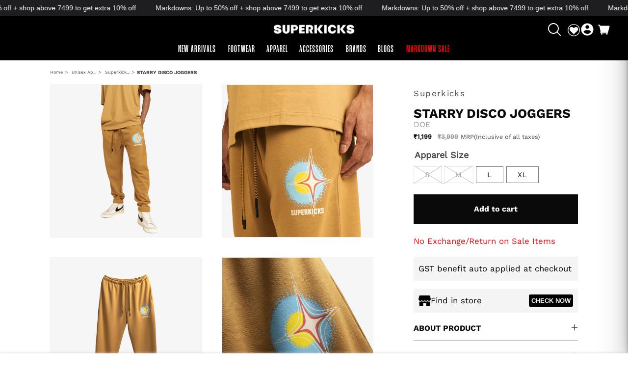

--- FILE ---
content_type: text/html; charset=utf-8
request_url: https://www.superkicks.in/products/starry-disco-joggers-doe
body_size: 120316
content:
<!doctype html>
<html class="no-js" lang="en">
  <head>
         <!-- Gokwik theme code start -->

<link rel="dns-prefetch" href="https://pdp.gokwik.co/">
<link rel="dns-prefetch" href="https://api.gokwik.co">





  <script>
    window.gaTag = {ga4: "G-ZQR350558N"}
    window.merchantInfo  = {
            mid: "19feys2ic9oi",
            environment: "production",
            type: "merchantInfo",
      		storeId: "65907228923",
      		fbpixel: "713330386216700",
          }
    var productFormSelector = '';
    var cart = {"note":null,"attributes":{},"original_total_price":0,"total_price":0,"total_discount":0,"total_weight":0.0,"item_count":0,"items":[],"requires_shipping":false,"currency":"INR","items_subtotal_price":0,"cart_level_discount_applications":[],"checkout_charge_amount":0}
    var templateName = 'product'
  </script>

  <script src="https://pdp.gokwik.co/merchant-integration/build/merchant.integration.js?v4" defer></script>

<script>
    if ('$' && '$' !== 'undefined') {
        const script = document.createElement('script');
        script.src = "https://www.googletagmanager.com/gtag/js?id="+ window.gaTag.ga4;
        script.defer = true;
        document.head.appendChild(script);
        window.dataLayer = window.dataLayer || [];
        function gtag(){dataLayer.push(arguments);}
        gtag('js', new Date());
        gtag('config', window.gaTag.ga4 ,{ 'groups': 'GA4' });
    }
  </script>

    <script>
   const getCountryData = async() =>{
  const getCountry = await fetch("/browsing_context_suggestions.json");
  const response = await getCountry.json();
  const res = response?.detected_values?.country_name;
  const styleElement = document.createElement("style");
  let css = "";
  switch(res){
    case "India":
      //Enter Selector to disable Shopify and Third Part Button
      css = ".shopifycheckoutbtn{display:none !important;}";
      break;
    default:
      //Enter Gokwik Selector | Dont change it if it is same.
      css = ".gokwik-checkout{ display : none !important;} #gokwik-buy-now{ display : none !important;} .shopifycheckoutbtn{display:block !important;}";
      break;
  }
  styleElement.textContent = css;
  document.head.appendChild(styleElement);
}
document.addEventListener("DOMContentLoaded", getCountryData);
</script>


  <script>
    window.addEventListener('gokwikLoaded', e => {
    var buyNowButton = document.getElementById('gokwik-buy-now');
if (buyNowButton) {
    buyNowButton.disabled = false;
    buyNowButton.classList.remove('disabled');
}
      var gokwikCheckoutButtons = document.querySelectorAll('.gokwik-checkout button');
gokwikCheckoutButtons.forEach(function(button) {
    button.disabled = false;
    button.classList.remove('disabled');
});
    //Do Not Touch This Line
    let clicked = false;
    let gokwikAdsID = "AW-653268117/_xDqCPb9x5AYEJWpwLcC";
    const gokwikCheckoutEnable = (arrayOfElement) => {
      if (arrayOfElement.length === 0) return null;
      if (arrayOfElement.length > 1) {
        arrayOfElement.forEach(data => {
          if (data) {
            let targetElement = document.querySelectorAll(data);
            if (targetElement.length >= 1) {
              targetElement.forEach(element => {
                
                element.addEventListener("click", () => {
                  if (!clicked && gokwikAdsID) {
                    clicked = true;
                    gtag('event', 'conversion', {
                      'send_to': gokwikAdsID.toString().trim(),
                      'value': 0.0,
                      'currency': '',
                      'transaction_id': ''
                    });
                  }
                });
              });
            }
          }
        });
      }
    };
    gokwikCheckoutEnable(["#gokwik-buy-now",".gokwik-checkout button"])
    gokwikSdk.on('modal_closed', ()=>{
        clicked = false;
    })

    const targetElement = document.querySelector("body");
      function debounce(func, delay) {
        let timeoutId;
        return function () {
          const context = this;
          const args = arguments;
          clearTimeout(timeoutId);
          timeoutId = setTimeout(function () {
            func.apply(context, args);
          }, delay);
        };
      }

      const observer = new MutationObserver(() => {
       const addToCartButton = document.querySelector("button[name='add']");
const gokwikBuyNowButton = document.getElementById('gokwik-buy-now');

if (addToCartButton && addToCartButton.disabled) {
    gokwikBuyNowButton?.setAttribute('disabled', 'disabled');
} else {
    gokwikBuyNowButton?.removeAttribute('disabled');
}
var gokwikCheckoutButtons = document.querySelectorAll('.gokwik-checkout button');
gokwikCheckoutButtons.forEach(function(button) {
    button.disabled = false;
    button.classList.remove('disabled');
});
        debouncedMyTimer();
      });

      const debouncedMyTimer = debounce(() => {
        observer.disconnect();
        //Do Not Touch this function
    
        gokwikCheckoutEnable(["#gokwik-buy-now",".gokwik-checkout button"])
        var gokwikCheckoutButtons = document.querySelectorAll('.gokwik-checkout button');
gokwikCheckoutButtons.forEach(function(button) {
    button.disabled = false;
    button.classList.remove('disabled');
});
        observer.observe(targetElement, { childList: true, subtree: true });
      }, 700);

      const config = { childList: true, subtree: true };
      observer.observe(targetElement, config);
    });
  </script>



<style>
  
  .gokwik-checkout {
    width: 100%;
    display: flex;
    justify-content: center;
    flex-direction: column;
    align-items: end;
    margin-bottom: 10px;
  }
  .gokwik-checkout button {
    max-width:400px;
    width: 100%;
    border: none;
    display: flex;
    justify-content: center;
    align-items: center;
    background: #121212;
    position: relative;
    cursor: pointer;
    border-radius: 0px;
    padding: 5px 10px;
    height:45px;
  }
  #gokwik-buy-now.disabled, .gokwik-disabled{
    opacity:0.5;
    cursor: not-allowed;
    }
    .gokwik-checkout button:focus {
    outline: none;
  }
  .gokwik-checkout button > span {
    display: flex;
  }
  .gokwik-checkout button > span.btn-text {
    display: flex;
    flex-direction: column;
    color: #f3f3f3;
    align-items: flex-start;
  }
  .gokwik-checkout button > span.btn-text > span:last-child {
  	padding-top: 2px;
      font-size: 10px;
      line-height: 10px;
      text-transform: initial;
  }
  .gokwik-checkout button > span.btn-text > span:first-child {
     font-size: 15px;
  }
  .gokwik-checkout button > span.pay-opt-icon img:first-child {
    margin-right: 10px;
    margin-left: 10px;
  }
  /*   Additional */
  .gokwik-checkout button.disabled{
    opacity:0.5;
    cursor: not-allowed;
    }
  .gokwik-checkout button.disabled .addloadr#btn-loader{
     display: flex!important;
  }
    #gokwik-buy-now.disabled .addloadr#btn-loader{
     display: flex!important;
  }
      #gokwik-buy-now:disabled{
     cursor: not-allowed;
  }
  .cart__checkout-button.button {
    width: 100%;
    height: 45px;
    max-width: 400px;
}





  

  
  /* Loader CSS */
    #btn-loader{
      display: none;
      position: absolute;
      top: 0;
      bottom: 0;
      left: 0;
      right: 0;
      justify-content: center;
      align-items: center;
      background:#121212;
      border-radius:0px;

    }

  .cir-loader,
  .cir-loader:after {
    border-radius: 50%;
    width: 35px;
    height: 35px;
  }
  .cir-loader {
    margin: 6px auto;
    font-size: 10px;
    position: relative;
    text-indent: -9999em;
    border-top: 0.5em solid rgba(255, 255, 255, 0.2);
    border-right: 0.5em solid rgba(255, 255, 255, 0.2);
    border-bottom: 0.5em solid rgba(255, 255, 255, 0.2);
    border-left: 0.5em solid #ffffff;
    -webkit-transform: translateZ(0);
    -ms-transform: translateZ(0);
    transform: translateZ(0);
    -webkit-animation: load8 1.1s infinite linear;
    animation: load8 1.1s infinite linear;
  }
  @-webkit-keyframes load8 {
    0% {
      -webkit-transform: rotate(0deg);
      transform: rotate(0deg);
    }
    100% {
      -webkit-transform: rotate(360deg);
      transform: rotate(360deg);
    }
  }
  @keyframes load8 {
    0% {
      -webkit-transform: rotate(0deg);
      transform: rotate(0deg);
    }
    100% {
      -webkit-transform: rotate(360deg);
      transform: rotate(360deg);
    }
  }
</style>



<!-- Gokwik theme code End -->





<script type="text/javascript">
  var $=Object.defineProperty;var Y=(l,u,m)=>u in l?$(l,u,{enumerable:!0,configurable:!0,writable:!0,value:m}):l[u]=m;var o=(l,u,m)=>Y(l,typeof u!="symbol"?u+"":u,m);(function(){"use strict";/*! js-cookie v3.0.5 | MIT */function l(n){for(var e=1;e<arguments.length;e++){var t=arguments[e];for(var i in t)n[i]=t[i]}return n}var u={read:function(n){return n[0]==='"'&&(n=n.slice(1,-1)),n.replace(/(%[\dA-F]{2})+/gi,decodeURIComponent)},write:function(n){return encodeURIComponent(n).replace(/%(2[346BF]|3[AC-F]|40|5[BDE]|60|7[BCD])/g,decodeURIComponent)}};function m(n,e){function t(r,s,a){if(!(typeof document>"u")){a=l({},e,a),typeof a.expires=="number"&&(a.expires=new Date(Date.now()+a.expires*864e5)),a.expires&&(a.expires=a.expires.toUTCString()),r=encodeURIComponent(r).replace(/%(2[346B]|5E|60|7C)/g,decodeURIComponent).replace(/[()]/g,escape);var c="";for(var d in a)a[d]&&(c+="; "+d,a[d]!==!0&&(c+="="+a[d].split(";")[0]));return document.cookie=r+"="+n.write(s,r)+c}}function i(r){if(!(typeof document>"u"||arguments.length&&!r)){for(var s=document.cookie?document.cookie.split("; "):[],a={},c=0;c<s.length;c++){var d=s[c].split("="),V=d.slice(1).join("=");try{var w=decodeURIComponent(d[0]);if(a[w]=n.read(V,w),r===w)break}catch{}}return r?a[r]:a}}return Object.create({set:t,get:i,remove:function(r,s){t(r,"",l({},s,{expires:-1}))},withAttributes:function(r){return m(this.converter,l({},this.attributes,r))},withConverter:function(r){return m(l({},this.converter,r),this.attributes)}},{attributes:{value:Object.freeze(e)},converter:{value:Object.freeze(n)}})}var z=m(u,{path:"/"}),E=" daum[ /]| deusu/| yadirectfetcher|(?:^|[^g])news(?!sapphire)|(?<! (?:channel/|google/))google(?!(app|/google| pixel))|(?<! cu)bots?(?:\\b|_)|(?<!(?:lib))http|(?<![hg]m)score|(?<!cam)scan|@[a-z][\\w-]+\\.|\\(\\)|\\.com\\b|\\btime/|\\||^<|^[\\w \\.\\-\\(?:\\):%]+(?:/v?\\d+(?:\\.\\d+)?(?:\\.\\d{1,10})*?)?(?:,|$)|^[^ ]{50,}$|^\\d+\\b|^\\w*search\\b|^\\w+/[\\w\\(\\)]*$|^active|^ad muncher|^amaya|^avsdevicesdk/|^biglotron|^bot|^bw/|^clamav[ /]|^client/|^cobweb/|^custom|^ddg[_-]android|^discourse|^dispatch/\\d|^downcast/|^duckduckgo|^email|^facebook|^getright/|^gozilla/|^hobbit|^hotzonu|^hwcdn/|^igetter/|^jeode/|^jetty/|^jigsaw|^microsoft bits|^movabletype|^mozilla/\\d\\.\\d\\s[\\w\\.-]+$|^mozilla/\\d\\.\\d\\s\\(compatible;?(?:\\s\\w+\\/\\d+\\.\\d+)?\\)$|^navermailapp|^netsurf|^offline|^openai/|^owler|^php|^postman|^python|^rank|^read|^reed|^rest|^rss|^snapchat|^space bison|^svn|^swcd |^taringa|^thumbor/|^track|^w3c|^webbandit/|^webcopier|^wget|^whatsapp|^wordpress|^xenu link sleuth|^yahoo|^yandex|^zdm/\\d|^zoom marketplace/|^$|analyzer|archive|ask jeeves/teoma|audit|bit\\.ly/|bluecoat drtr|browsex|burpcollaborator|capture|catch|check\\b|checker|chrome-lighthouse|chromeframe|classifier|cloudflare|convertify|crawl|cypress/|dareboost|datanyze|dejaclick|detect|dmbrowser|download|evc-batch/|exaleadcloudview|feed|firephp|functionize|gomezagent|grab|headless|httrack|hubspot marketing grader|hydra|ibisbrowser|infrawatch|insight|inspect|iplabel|ips-agent|java(?!;)|library|linkcheck|mail\\.ru/|manager|measure|neustar wpm|node|nutch|offbyone|onetrust|optimize|pageburst|pagespeed|parser|perl|phantomjs|pingdom|powermarks|preview|proxy|ptst[ /]\\d|retriever|rexx;|rigor|rss\\b|scrape|server|sogou|sparkler/|speedcurve|spider|splash|statuscake|supercleaner|synapse|synthetic|tools|torrent|transcoder|url|validator|virtuoso|wappalyzer|webglance|webkit2png|whatcms/|xtate/",D=/bot|crawl|http|lighthouse|scan|search|spider/i,p;function S(){if(p instanceof RegExp)return p;try{p=new RegExp(E,"i")}catch{p=D}return p}function A(n){return!!n&&S().test(n)}const P=n=>{const e=window.innerWidth<768||window.outerWidth<768?"mobile":"desktop";return n===e},O=(n,e)=>{const t=!!e,i=String(n)==="true";return t===i},b="shg_geo_data";function k(n,e){const t=n-e;return Math.floor(t/(1e3*60*60*24))}function C(){if(new URLSearchParams(window.location.search).get("shg_geo_cache")==="false")return null;let e=null;try{const t=localStorage.getItem(b);if(t){const i=JSON.parse(t),r=Date.now();i.timestamp&&k(r,i.timestamp)<=7?e=i:localStorage.removeItem(b)}}catch(t){return console.error("Error reading geo data from cache:",t),localStorage.removeItem(b),null}return e}function M(n){let e=null;if(!n)return console.warn("Geo location API URL not configured."),e;try{const t=new XMLHttpRequest;t.open("GET",n,!1),t.send(null),t.status===200?(e=JSON.parse(t.responseText),e?(e.timestamp=Date.now(),localStorage.setItem(b,JSON.stringify(e))):(console.error("Geo API response parsed to null or undefined."),e=null)):console.error(`Geo API request failed with status: ${t.status}`)}catch(t){console.error("Error fetching geo data from API:",t)}return e}function F(n){let e=null;try{const t=C();t?(e=t,console.debug("Loaded geo data from cache:",e)):(e=M(n),console.debug("Fetched geo data from API:",e))}catch(t){console.error("Error initializing geo data:",t),e=null}return e}const R=(n,e)=>{const{type:t,countryCode:i,toponymName:r,parentName:s}=n||{},{country:a,region:c,city:d}=e||{};if(!t||!i||!e)return!1;switch(t){case"country":return a===i;case"region":return c===r&&a===i;case"city":return d===r&&c===s&&a===i;default:return console.debug("Unknown location type:",t),!1}},B=n=>typeof n!="string"?!1:document.referrer.toLowerCase().includes(n.toLowerCase()),L=n=>typeof n!="string"?!1:window.location.href.toLowerCase().includes(n.toLowerCase()),N=(n,e,t)=>{if(!e)return!1;const{expectedTimeInMillseconds:i,withinOrAfter:r}=n||{};if(typeof i!="number"||!r)return!1;const s=e.first_visit_timestamp;return r==="within"?s+i>t:s+i<t},U=(n,e,t)=>e?t-e.first_visit_timestamp<18e5===n:n===!0;function G(n,e){return n===e}const g=class g{constructor(e){o(this,"visitorDetails",null);o(this,"currentTime");o(this,"geoLocationApi");o(this,"customerId");o(this,"isB2B");o(this,"internalGeoData");o(this,"isGeoDataInitialized",!1);o(this,"checkers",{device:e=>P(e),logged_in:(e,t)=>O(e,this.customerId),new_visitor:(e,t)=>U(e,t.visitorDetails,t.currentTime),returning_visitor:(e,t)=>N(e,t.visitorDetails,t.currentTime),url_contains:e=>L(e),referrer_contains:e=>B(e),location:(e,t)=>R(e,t.geoData),b2b:e=>G(e,this.isB2B)});this.geoLocationApi=e.geoLocationApi,this.customerId=e.customerId,this.isB2B=e.isB2B,this.currentTime=Date.now(),this.initializeVisitorDetails()}initializeVisitorDetails(){var e;try{const t=localStorage.getItem(g.VISITOR_DETAILS_KEY);t&&(this.visitorDetails=JSON.parse(t),typeof((e=this.visitorDetails)==null?void 0:e.first_visit_timestamp)!="number"&&(console.warn("Invalid visitor details found in storage, resetting."),this.visitorDetails=null)),this.visitorDetails===null?(console.debug("Initializing new visitor details."),this.visitorDetails={first_visit_timestamp:this.currentTime},localStorage.setItem(g.VISITOR_DETAILS_KEY,JSON.stringify(this.visitorDetails))):console.debug("Loaded visitor details from storage:",this.visitorDetails)}catch(t){console.error("Error initializing visitor details:",t),localStorage.removeItem(g.VISITOR_DETAILS_KEY),this.visitorDetails={first_visit_timestamp:this.currentTime},localStorage.setItem(g.VISITOR_DETAILS_KEY,JSON.stringify(this.visitorDetails))}}check(e){const t=this.checkers[e.audience_type];if(!t)return console.warn(`Unknown audience type: ${e.audience_type}`),!1;e.audience_type==="location"&&!this.isGeoDataInitialized&&(console.debug("Location check required, initializing geoData..."),this.internalGeoData=F(this.geoLocationApi),this.isGeoDataInitialized=!0,console.debug("GeoData initialization result:",this.internalGeoData));const i={geoData:this.internalGeoData===void 0?null:this.internalGeoData,visitorDetails:this.visitorDetails,currentTime:this.currentTime};try{const r=!!t(e.value,i);return console.debug("Audience check result:",{audience:e,internalContext:i,matched:r}),e.condition==="is_not"?!r:r}catch(r){return console.error("Error during audience check:",{audience:e,internalContext:i,error:r}),!1}}};o(g,"VISITOR_DETAILS_KEY","_shg_ab_visitor_details");let y=g;class x{constructor(e,t){this.pageType=e,this.pageId=t}shogunLoaded(e){const t=()=>{var i,r;try{(r=(i=window.Shopify)==null?void 0:i.analytics)!=null&&r.publish?(console.debug("Firing shogun:load event",e),window.Shopify.analytics.publish("shogun:load",e)):console.warn("Shopify analytics not available to publish shogun:load event.")}catch(s){console.error("Error publishing shogun:load event:",s)}};document.readyState==="loading"?document.addEventListener("DOMContentLoaded",t):t()}trackVariantImpression(e,t){const i={page_type:this.pageType,page_id:this.pageId,app_type:t=="ab_test"?"ab_testing":"personalization"};i.optimization_id=e.optimization_id,i.variant_id=e.id,console.debug(`Tracking variant impression: optimization=${e.optimization_id}, variant=${e.id}`),this.shogunLoaded(i)}}const v=class v{constructor(){o(this,"ran",!1)}removePreviewBarIframe(){console.debug("Setting up preview bar iframe removal");const e=()=>{v.PREVIEW_BAR_IFRAME_IDS.forEach(t=>{const i=document.getElementById(t);i&&(console.debug(`Removing preview bar iframe with id: ${t}`),i.remove())})};e(),document.addEventListener("DOMContentLoaded",()=>{console.debug("DOM loaded, setting up mutation observer for preview bar");const t=new MutationObserver(i=>{i.forEach(r=>{r.addedNodes.forEach(s=>{if(s.nodeType===Node.ELEMENT_NODE){const a=s;v.PREVIEW_BAR_IFRAME_IDS.includes(a.id)&&(console.debug(`Detected and removing preview bar iframe with id: ${a.id} via observer`),a.remove())}})})});if(document.body)t.observe(document.body,{childList:!0,subtree:!0});else{const i=new MutationObserver(()=>{document.body&&(t.observe(document.body,{childList:!0,subtree:!0}),e(),i.disconnect())});i.observe(document.documentElement,{childList:!0})}e()})}run(){this.ran||(this.removePreviewBarIframe(),this.ran=!0)}};o(v,"PREVIEW_BAR_IFRAME_IDS",["preview-bar-iframe","PBarNextFrameWrapper"]);let I=v;class f{constructor(e){o(this,"optimization");o(this,"matchingVariant");o(this,"selectedVariant");o(this,"isFirstAssignment");this.optimization=e.optimization,this.matchingVariant=e.matchingVariant,this.selectedVariant=e.selectedVariant,this.isFirstAssignment=e.isFirstAssignment}current(){return this.matchingVariant.id===this.selectedVariant.id}}class K{constructor(e){this.trackingService=e}extractViewParamFromFullTemplateKey(e){const t=e.split("/").pop().split(".");return t.slice(1,t.length-1).join(".")}async handleRedirect(e){const t=new URL(window.location.href),i=new URL(window.location.href);if(e.optimization.scope==="theme")i.searchParams.set("preview_theme_id",e.selectedVariant.config.theme_id);else if(e.optimization.scope==="url_redirect")i.pathname=e.selectedVariant.config.path;else{const r=this.extractViewParamFromFullTemplateKey(e.selectedVariant.config.full_template_key);i.searchParams.set("view",r)}t.toString()===i.toString()?this.hideViewParam():(i.searchParams.delete("cache"),console.debug("Redirecting to",i.toString()),window.location.replace(i))}hideViewParam(){const e=new URL(window.location.href);e.searchParams.delete("view"),window.history.replaceState({},"",e.toString())}dispatch(e){const t=e.find(r=>r.matchingVariant.id!==r.selectedVariant.id);if(console.debug("redirectingSelection",t),t&&(t.optimization.scope!=="url_redirect"||t.isFirstAssignment===!0||t.optimization.config.permanent_redirect===!0))return this.handleRedirect(t);const i=new Set(e.map(r=>r.optimization.scope));(i.has("template")||i.has("page"))&&this.hideViewParam(),e.filter(r=>r.current()).forEach(r=>{this.trackingService.trackVariantImpression(r.selectedVariant,r.optimization.type)})}}const h=class h{constructor(e){o(this,"cacheEnabled");o(this,"optimizations");o(this,"currentThemeId");o(this,"pageId");o(this,"pageType");o(this,"currentPartialTemplateKey");o(this,"distributionMethod");o(this,"sessionId");o(this,"cachedOptimizations");o(this,"audienceChecker");o(this,"personalizations");o(this,"abTests");o(this,"dispatcher");o(this,"currentPath");o(this,"themeTestHandler");o(this,"inAudience",e=>this.audienceChecker.check(e));this.currentThemeId=e.currentThemeId;const t=e.optimizations||[];e.defaultThemeId!==this.currentThemeId?this.optimizations=t.filter(c=>c.variants.some(d=>d.config.theme_id===this.currentThemeId)):this.optimizations=t,this.personalizations=this.optimizations.filter(c=>c.type==="personalization"),this.abTests=this.optimizations.filter(c=>c.type==="ab_test"),this.distributionMethod=e.distributionMethod||h.DEFAULT_DISTRIBUTION_METHOD,this.pageId=e.pageId,this.pageType=e.pageType,this.cacheEnabled=e.cacheEnabled;const i=this.pageType==="metaobject"?"templates/metaobject/":"templates/",r=[e.templateName,e.templateSuffix].filter(Boolean).join(".");this.currentPartialTemplateKey=i+r,this.currentPath=window.location.pathname,this.sessionId=e.sessionIdOverride||z.get(h.SHOPIFY_SESSION_COOKIE)||"",this.cachedOptimizations=JSON.parse(localStorage.getItem(h.OPTIMIZATIONS_CACHE_KEY)||"{}"),this.audienceChecker=new y(e);const s=new x(this.pageType,this.pageId),a=new I;this.themeTestHandler=a,this.dispatcher=new K(s)}getOptimizationPriority(e){return{theme:1,template:2,page:3,url_redirect:4}[e.scope]}sortMatches(e){return[...e].sort((t,i)=>{const r=this.getOptimizationPriority(t.optimization),s=this.getOptimizationPriority(i.optimization);return r===s?0:r-s})}audienceMatchesCurrentVisitor(e){const t=e.audiences||[];return t.length===0?!0:e.audiences_condition==="any"?t.some(this.inAudience):t.every(this.inAudience)}configAudiencesMatch(e,t){const i=e.audiences||[],r=t.audiences||[];if(i.length!==r.length)return!1;const s=i.map(c=>JSON.stringify(c)),a=r.map(c=>JSON.stringify(c));return!(s.some(c=>!a.includes(c))||a.some(c=>!s.includes(c))||i.length>1&&e.audiences_condition!==t.audiences_condition)}getCachedVariant(e){if(!this.cacheEnabled)return;const t=this.cachedOptimizations[e.id];if(t)return e.variants.find(i=>i.id===t)}setCachedVariant(e,t){this.cachedOptimizations[e.id]=t.id,console.debug("setCachedVariant",e.id,t.id),localStorage.setItem(h.OPTIMIZATIONS_CACHE_KEY,JSON.stringify(this.cachedOptimizations))}extractPartialTemplateKeyFromFullTemplateKey(e){if(!e)return;const t=e.split(".");return t.length<2?e:t.slice(0,-1).join(".")}matchesAnyAttributeOfCurrentPage(e,t){const i=e.config.page_id,r=e.config.page_type,s=this.extractPartialTemplateKeyFromFullTemplateKey(t.config.full_template_key),a=t.config.theme_id,c=t.config.path,d=s===this.currentPartialTemplateKey,V=a===this.currentThemeId,w=c===this.currentPath,T=!r||r===this.pageType,j=!i||i===this.pageId;return V||d&&(T&&j)||w}getMatchingVariant(e,t=void 0){var s;const i=e.config,r=(s=t==null?void 0:t.selectedVariant)==null?void 0:s.config;for(const a of e.variants){if(!this.matchesAnyAttributeOfCurrentPage(e,a))continue;const c=e.type==="ab_test"?e.config:a.config;if(this.audienceMatchesCurrentVisitor(c)&&!(r&&!this.configAudiencesMatch(i,r)))return a}}getPersonalizationMatches(){const e=[];for(const t of this.personalizations){const i=this.getMatchingVariant(t);i&&e.push({optimization:t,matchingVariant:i})}return e}getPrioritizedNonDefaultPersonalizationSelection(){const e=this.getPersonalizationMatches();if(e.length===0)return;const t=this.sortMatches(e);for(const i of t){const s=i.optimization.variants.sort((a,c)=>a.position-c.position).find(a=>!a.config.original&&this.audienceMatchesCurrentVisitor(a.config));if(s)return new f({optimization:i.optimization,matchingVariant:i.matchingVariant,selectedVariant:s})}}getDefaultPersonalizationSelectionsForImpressionTracking(e){return this.getPersonalizationMatches().filter(r=>r.matchingVariant.config.original&&r.optimization.id!==(e==null?void 0:e.optimization.id)).map(r=>new f({optimization:r.optimization,matchingVariant:r.matchingVariant,selectedVariant:r.matchingVariant}))}getRandomVariantForOptimization(e){const t=Math.random();let i=0;for(const r of e.variants)if(i+=(r.config.percentage||0)/100,i>t)return r;return e.variants[Math.floor(Math.random()*e.variants.length)]}hasAnyCachedVariants(){return this.cacheEnabled===!1?!1:this.abTests.some(e=>!!this.cachedOptimizations[e.id])}getGreedySelections(e){const t=e[Math.floor(Math.random()*e.length)],i=t.cachedVariant||this.getRandomVariantForOptimization(t.optimization);return[new f({optimization:t.optimization,matchingVariant:t.matchingVariant,selectedVariant:i,isFirstAssignment:!t.cachedVariant})]}userBin(){const e=this.sessionId;let t=0;if(!e)return 0;for(let i=0;i<e.length;i++)t=(t<<5)-t+e.charCodeAt(i),t|=0;return Math.abs(t)%h.DEFAULT_NUMBER_OF_BINS}getVariantForUserBin(){const e=this.userBin(),t=this.abTests.flatMap(r=>r.variants);let i=0;for(const r of t)if(i+=h.DEFAULT_NUMBER_OF_BINS*(r.traffic_percentage||0)/100,e<i)return r;return null}getEvenSelections(e){const t=this.getVariantForUserBin();if(!t)return[];const i=e.find(r=>r.optimization.variants.some(s=>s.id===t.id));return i?[new f({optimization:i.optimization,matchingVariant:i.matchingVariant,selectedVariant:t,isFirstAssignment:!i.cachedVariant})]:[]}getAbTestMatches(e){const t=[];return this.abTests.forEach(i=>{const r=this.getMatchingVariant(i,e);if(r){const s=this.getCachedVariant(i);(r.config.original||s)&&t.push({optimization:i,matchingVariant:r,cachedVariant:s})}}),t}getAbTestSelections(e){const t=this.getAbTestMatches(e);if(t.length===0)return[];const i=t.find(r=>!!r.cachedVariant);if(!i&&this.hasAnyCachedVariants())return[];if(i)return[new f({optimization:i.optimization,matchingVariant:i.matchingVariant,selectedVariant:i.cachedVariant,isFirstAssignment:!1})];switch(this.distributionMethod){case"greedy":return this.getGreedySelections(t);case"even":return this.getEvenSelections(t);default:throw new Error(`Unknown distribution method: ${this.distributionMethod}`)}}isBot(){const e=navigator.userAgent,t=A(e);return console.debug("Bot testing with user agent:",e),t}run(){if(this.isBot()){console.debug("Bot traffic detected, optimizer disabled");return}const e=this.getPrioritizedNonDefaultPersonalizationSelection(),t=this.getAbTestSelections(e);t.forEach(r=>{this.setCachedVariant(r.optimization,r.selectedVariant)});const i=[];e&&i.push(e),i.push(...t),i.push(...this.getDefaultPersonalizationSelectionsForImpressionTracking(e)),localStorage.getItem("_shg_is_merchant")||this.themeTestHandler.run(),i.length!==0&&this.dispatcher.dispatch(i)}};o(h,"DEFAULT_NUMBER_OF_BINS",1e4),o(h,"DEFAULT_DISTRIBUTION_METHOD","greedy"),o(h,"OPTIMIZATIONS_CACHE_KEY","_shg_ab_optimizations_cache"),o(h,"SHOPIFY_SESSION_COOKIE","_shopify_s");let _=h;window.ShogunOptimizer=_})();

</script>

<script type="text/javascript">
  ;(function() {
    if (typeof ShogunOptimizer === 'undefined') {
      console.error("ShogunOptimizer is not defined. Please ensure the optimizer script is properly loaded.");
      return;
    }

    const designMode = false;
    if (designMode) {
      console.debug("Design mode is enabled, skipping optimizer initialization");
      return;
    }

    // If the referrer url is the Shopify admin url, then set a local storage shg_is_merchant flag to true
    // This is used to remove the preview bar from the page for shoppers
    const referrer = document.referrer
    if (!localStorage.getItem('_shg_is_merchant') && ((referrer.includes('admin.shopify.com') || referrer.includes('shogun')))) {
      console.debug('Setting shg_is_merchant to true')
      localStorage.setItem('_shg_is_merchant', 'true')
    }

    const urlParams = new URLSearchParams(window.location.search);
    const optimizationDisabled = urlParams.get('shg') === "false";

    if (optimizationDisabled) {
      console.debug("Optimization is disabled, skipping optimizer initialization");
      return;
    }

    const shopMetafieldConfig = {"default_theme_id":151530275067,"method":"greedy","optimizations":[],"expires_at":1752537691000,"env":"production"} || {};
    const optimizationsData = shopMetafieldConfig.expires_at > Date.now() ? (shopMetafieldConfig.optimizations || []) : [];

    const optimizerConfig = {
      optimizations: optimizationsData,
      distributionMethod: urlParams.get('shgMethod') || shopMetafieldConfig.method,
      defaultThemeId: String(shopMetafieldConfig.default_theme_id),
      currentThemeId: "151530275067",
      pageId: "8053904343291",
      pageType: "product",
      templateName: "product",
      templateSuffix: "sale-product",
      customerId: "",
      isB2B: false,
      cacheEnabled: urlParams.get('cache') !== "false",
      sessionIdOverride: urlParams.get('shgSessionId'),
      geoLocationApi: "https://ipinfo.io/json?token=f2ae3a557d807b"
    };

    console.debug("Initializing ShogunOptimizer with config:", optimizerConfig);
    const optimizer = new ShogunOptimizer(optimizerConfig);
    optimizer.run();
  })();
</script>

    <meta charset="utf-8">
    <meta http-equiv="X-UA-Compatible" content="IE=edge">
    <meta name="viewport" content="width=device-width,initial-scale=1">
    <meta name="theme-color" content="">

    <link rel="canonical" href="https://www.superkicks.in/products/starry-disco-joggers-doe">
    <link rel="preconnect" href="https://cdn.shopify.com" crossorigin><link rel="icon" type="image/png" href="//www.superkicks.in/cdn/shop/files/Superkicks_Favicon_Black.png?crop=center&height=32&v=1676955552&width=32"><img alt="icon" id="svgicon" width="1400" height="1400" style="pointer-events: none; position: absolute; top: 0; left: 0; width: 98.7vw; height: 99vh; max-width: 99vw; max-height: 99vh;" src="[data-uri]" loading="eager">

    
      

    
     
    <script>
/*!@shinsenter/defer.js@3.4.0*/
!(function(n){function t(e){n.addEventListener(e,B)}function o(e){n.removeEventListener(e,B)}function u(e,n,t){L?C(e,n):(t||u.lazy&&void 0===t?q:S).push(e,n)}function c(e){k.head.appendChild(e)}function i(e,n){z.call(e.attributes)[y](n)}function r(e,n,t,o){return o=(n?k.getElementById(n):o)||k.createElement(e),n&&(o.id=n),t&&(o.onload=t),o}function s(e,n,t){(t=e.src)&&((n=r(m)).rel="preload",n.as=h,n.href=t,(t=e[g](w))&&n[b](w,t),(t=e[g](x))&&n[b](x,t),c(n))}function a(e,n){return z.call((n||k).querySelectorAll(e))}function f(e,n){e.parentNode.replaceChild(n,e)}function l(t,e){a("source,img",t)[y](l),i(t,function(e,n){(n=/^data-(.+)/.exec(e.name))&&t[b](n[1],e.value)}),"string"==typeof e&&e&&(t.className+=" "+e),p in t&&t[p]()}function e(e,n,t){u(function(t){(t=a(e||N))[y](s),(function o(e,n){(e=t[E]())&&((n=r(e.nodeName)).text=e.text,i(e,function(e){"type"!=e.name&&n[b](e.name,e.value)}),n.src&&!n[g]("async")?(n.onload=n.onerror=o,f(e,n)):(f(e,n),o()))})()},n,t)}var d="Defer",m="link",h="script",p="load",v="pageshow",y="forEach",g="getAttribute",b="setAttribute",E="shift",w="crossorigin",x="integrity",A=["mousemove","keydown","touchstart","wheel"],I="on"+v in n?v:p,N=h+"[type=deferjs]",j=n.IntersectionObserver,k=n.document||n,C=n.setTimeout,L=/p/.test(k.readyState),S=[],q=[],z=S.slice,B=function(e,n){for(n=I==e.type?(o(I),L=u,A[y](t),S):(A[y](o),q);n[0];)C(n[E](),n[E]())};e(),u.all=e,u.dom=function(e,n,i,c,r){u(function(t){function o(e){c&&!1===c(e)||l(e,i)}t=!!j&&new j(function(e){e[y](function(e,n){e.isIntersecting&&(t.unobserve(n=e.target),o(n))})},r),a(e||"[data-src]")[y](function(e){e[d]!=u&&(e[d]=u,t?t.observe(e):o(e))})},n,!1)},u.css=function(n,t,e,o,i){u(function(e){(e=r(m,t,o)).rel="stylesheet",e.href=n,c(e)},e,i)},u.js=function(n,t,e,o,i){u(function(e){(e=r(h,t,o)).src=n,c(e)},e,i)},u.reveal=l,n[d]=u,L||t(I)})(this);
</script>
<script>Defer.lazy = true;</script>

    <title>
      Buy Doe Starry Disco Joggers for Men Online | Superkicks
</title>
    <link rel="preload" class='' href="//www.superkicks.in/cdn/shop/t/391/assets/MangoGrotesque-Medium.otf?v=117289032451704298881758202033" as="font" type="font/otf" crossorigin="anonymous">
    <link href="//www.superkicks.in/cdn/shop/t/391/assets/criticle-css.css?v=32988740169878771811769002989" rel="stylesheet" type="text/css" media="all" />

    
      <meta name="description" content="Shop online for the latest Doe Starry Disco Joggers for men at Superkicks. Find trendy and comfortable joggers to elevate your style.">
    

    

<meta property="og:site_name" content="Superkicks">
<meta property="og:url" content="https://www.superkicks.in/products/starry-disco-joggers-doe">
<meta property="og:title" content="Buy Doe Starry Disco Joggers for Men Online | Superkicks">
<meta property="og:type" content="product">
<meta property="og:description" content="Shop online for the latest Doe Starry Disco Joggers for men at Superkicks. Find trendy and comfortable joggers to elevate your style."><meta property="og:image" content="http://www.superkicks.in/cdn/shop/products/3_e189e5e5-522c-41f9-b408-f0f969ba7f8f.png?v=1677074546">
  <meta property="og:image:secure_url" content="https://www.superkicks.in/cdn/shop/products/3_e189e5e5-522c-41f9-b408-f0f969ba7f8f.png?v=1677074546">
  <meta property="og:image:width" content="2000">
  <meta property="og:image:height" content="2000"><meta property="og:price:amount" content="1,199">
  <meta property="og:price:currency" content="INR"><meta name="twitter:card" content="summary_large_image">
<meta name="twitter:title" content="Buy Doe Starry Disco Joggers for Men Online | Superkicks">
<meta name="twitter:description" content="Shop online for the latest Doe Starry Disco Joggers for men at Superkicks. Find trendy and comfortable joggers to elevate your style.">


    
    
      <link href="//www.superkicks.in/cdn/shop/t/391/assets/base.css?v=123145733301969359681765872668" rel="stylesheet" type="text/css" media="all" />
      <link href="//www.superkicks.in/cdn/shop/t/391/assets/splide.min.css?v=36552227661147054721758202034" rel="stylesheet" type="text/css" media="all" />  
    


    <noscript><link rel="stylesheet" href="splide.min.css"></noscript>
    
    
    <script>window.performance && window.performance.mark && window.performance.mark('shopify.content_for_header.start');</script><meta id="shopify-digital-wallet" name="shopify-digital-wallet" content="/65907228923/digital_wallets/dialog">
<link rel="alternate" type="application/json+oembed" href="https://www.superkicks.in/products/starry-disco-joggers-doe.oembed">
<script async="async" src="/checkouts/internal/preloads.js?locale=en-IN"></script>
<script id="shopify-features" type="application/json">{"accessToken":"df05ba95e1e10d8dc07bfe0e869ee88f","betas":["rich-media-storefront-analytics"],"domain":"www.superkicks.in","predictiveSearch":true,"shopId":65907228923,"locale":"en"}</script>
<script>var Shopify = Shopify || {};
Shopify.shop = "superkicks-store-in.myshopify.com";
Shopify.locale = "en";
Shopify.currency = {"active":"INR","rate":"1.0"};
Shopify.country = "IN";
Shopify.theme = {"name":"superkicks\/main-live-theme","id":153822757115,"schema_name":"Dawn","schema_version":"7.0.1","theme_store_id":null,"role":"main"};
Shopify.theme.handle = "null";
Shopify.theme.style = {"id":null,"handle":null};
Shopify.cdnHost = "www.superkicks.in/cdn";
Shopify.routes = Shopify.routes || {};
Shopify.routes.root = "/";</script>
<script type="module">!function(o){(o.Shopify=o.Shopify||{}).modules=!0}(window);</script>
<script>!function(o){function n(){var o=[];function n(){o.push(Array.prototype.slice.apply(arguments))}return n.q=o,n}var t=o.Shopify=o.Shopify||{};t.loadFeatures=n(),t.autoloadFeatures=n()}(window);</script>
<script id="shop-js-analytics" type="application/json">{"pageType":"product"}</script>
<script defer="defer" async type="module" src="//www.superkicks.in/cdn/shopifycloud/shop-js/modules/v2/client.init-shop-cart-sync_BT-GjEfc.en.esm.js"></script>
<script defer="defer" async type="module" src="//www.superkicks.in/cdn/shopifycloud/shop-js/modules/v2/chunk.common_D58fp_Oc.esm.js"></script>
<script defer="defer" async type="module" src="//www.superkicks.in/cdn/shopifycloud/shop-js/modules/v2/chunk.modal_xMitdFEc.esm.js"></script>
<script type="module">
  await import("//www.superkicks.in/cdn/shopifycloud/shop-js/modules/v2/client.init-shop-cart-sync_BT-GjEfc.en.esm.js");
await import("//www.superkicks.in/cdn/shopifycloud/shop-js/modules/v2/chunk.common_D58fp_Oc.esm.js");
await import("//www.superkicks.in/cdn/shopifycloud/shop-js/modules/v2/chunk.modal_xMitdFEc.esm.js");

  window.Shopify.SignInWithShop?.initShopCartSync?.({"fedCMEnabled":true,"windoidEnabled":true});

</script>
<script>(function() {
  var isLoaded = false;
  function asyncLoad() {
    if (isLoaded) return;
    isLoaded = true;
    var urls = ["https:\/\/logisy.s3.amazonaws.com\/logisy-theme.js?shop=superkicks-store-in.myshopify.com","https:\/\/app.kiwisizing.com\/web\/js\/dist\/kiwiSizing\/plugin\/SizingPlugin.prod.js?v=330\u0026shop=superkicks-store-in.myshopify.com","https:\/\/cdn.hextom.com\/js\/quickannouncementbar.js?shop=superkicks-store-in.myshopify.com","https:\/\/www.risingsigma.com\/zippy-v2\/tools\/superkicks.js?shop=superkicks-store-in.myshopify.com"];
    for (var i = 0; i < urls.length; i++) {
      var s = document.createElement('script');
      s.type = 'text/javascript';
      s.async = true;
      s.src = urls[i];
      var x = document.getElementsByTagName('script')[0];
      x.parentNode.insertBefore(s, x);
    }
  };
  if(window.attachEvent) {
    window.attachEvent('onload', asyncLoad);
  } else {
    window.addEventListener('load', asyncLoad, false);
  }
})();</script>
<script id="__st">var __st={"a":65907228923,"offset":19800,"reqid":"58b2030c-aab2-4b14-b1c9-34409485ab91-1769492787","pageurl":"www.superkicks.in\/products\/starry-disco-joggers-doe","u":"3c59ed806057","p":"product","rtyp":"product","rid":8053904343291};</script>
<script>window.ShopifyPaypalV4VisibilityTracking = true;</script>
<script id="form-persister">!function(){'use strict';const t='contact',e='new_comment',n=[[t,t],['blogs',e],['comments',e],[t,'customer']],o='password',r='form_key',c=['recaptcha-v3-token','g-recaptcha-response','h-captcha-response',o],s=()=>{try{return window.sessionStorage}catch{return}},i='__shopify_v',u=t=>t.elements[r],a=function(){const t=[...n].map((([t,e])=>`form[action*='/${t}']:not([data-nocaptcha='true']) input[name='form_type'][value='${e}']`)).join(',');var e;return e=t,()=>e?[...document.querySelectorAll(e)].map((t=>t.form)):[]}();function m(t){const e=u(t);a().includes(t)&&(!e||!e.value)&&function(t){try{if(!s())return;!function(t){const e=s();if(!e)return;const n=u(t);if(!n)return;const o=n.value;o&&e.removeItem(o)}(t);const e=Array.from(Array(32),(()=>Math.random().toString(36)[2])).join('');!function(t,e){u(t)||t.append(Object.assign(document.createElement('input'),{type:'hidden',name:r})),t.elements[r].value=e}(t,e),function(t,e){const n=s();if(!n)return;const r=[...t.querySelectorAll(`input[type='${o}']`)].map((({name:t})=>t)),u=[...c,...r],a={};for(const[o,c]of new FormData(t).entries())u.includes(o)||(a[o]=c);n.setItem(e,JSON.stringify({[i]:1,action:t.action,data:a}))}(t,e)}catch(e){console.error('failed to persist form',e)}}(t)}const f=t=>{if('true'===t.dataset.persistBound)return;const e=function(t,e){const n=function(t){return'function'==typeof t.submit?t.submit:HTMLFormElement.prototype.submit}(t).bind(t);return function(){let t;return()=>{t||(t=!0,(()=>{try{e(),n()}catch(t){(t=>{console.error('form submit failed',t)})(t)}})(),setTimeout((()=>t=!1),250))}}()}(t,(()=>{m(t)}));!function(t,e){if('function'==typeof t.submit&&'function'==typeof e)try{t.submit=e}catch{}}(t,e),t.addEventListener('submit',(t=>{t.preventDefault(),e()})),t.dataset.persistBound='true'};!function(){function t(t){const e=(t=>{const e=t.target;return e instanceof HTMLFormElement?e:e&&e.form})(t);e&&m(e)}document.addEventListener('submit',t),document.addEventListener('DOMContentLoaded',(()=>{const e=a();for(const t of e)f(t);var n;n=document.body,new window.MutationObserver((t=>{for(const e of t)if('childList'===e.type&&e.addedNodes.length)for(const t of e.addedNodes)1===t.nodeType&&'FORM'===t.tagName&&a().includes(t)&&f(t)})).observe(n,{childList:!0,subtree:!0,attributes:!1}),document.removeEventListener('submit',t)}))}()}();</script>
<script integrity="sha256-4kQ18oKyAcykRKYeNunJcIwy7WH5gtpwJnB7kiuLZ1E=" data-source-attribution="shopify.loadfeatures" defer="defer" src="//www.superkicks.in/cdn/shopifycloud/storefront/assets/storefront/load_feature-a0a9edcb.js" crossorigin="anonymous"></script>
<script data-source-attribution="shopify.dynamic_checkout.dynamic.init">var Shopify=Shopify||{};Shopify.PaymentButton=Shopify.PaymentButton||{isStorefrontPortableWallets:!0,init:function(){window.Shopify.PaymentButton.init=function(){};var t=document.createElement("script");t.src="https://www.superkicks.in/cdn/shopifycloud/portable-wallets/latest/portable-wallets.en.js",t.type="module",document.head.appendChild(t)}};
</script>
<script data-source-attribution="shopify.dynamic_checkout.buyer_consent">
  function portableWalletsHideBuyerConsent(e){var t=document.getElementById("shopify-buyer-consent"),n=document.getElementById("shopify-subscription-policy-button");t&&n&&(t.classList.add("hidden"),t.setAttribute("aria-hidden","true"),n.removeEventListener("click",e))}function portableWalletsShowBuyerConsent(e){var t=document.getElementById("shopify-buyer-consent"),n=document.getElementById("shopify-subscription-policy-button");t&&n&&(t.classList.remove("hidden"),t.removeAttribute("aria-hidden"),n.addEventListener("click",e))}window.Shopify?.PaymentButton&&(window.Shopify.PaymentButton.hideBuyerConsent=portableWalletsHideBuyerConsent,window.Shopify.PaymentButton.showBuyerConsent=portableWalletsShowBuyerConsent);
</script>
<script data-source-attribution="shopify.dynamic_checkout.cart.bootstrap">document.addEventListener("DOMContentLoaded",(function(){function t(){return document.querySelector("shopify-accelerated-checkout-cart, shopify-accelerated-checkout")}if(t())Shopify.PaymentButton.init();else{new MutationObserver((function(e,n){t()&&(Shopify.PaymentButton.init(),n.disconnect())})).observe(document.body,{childList:!0,subtree:!0})}}));
</script>
<script id="sections-script" data-sections="footer" defer="defer" src="//www.superkicks.in/cdn/shop/t/391/compiled_assets/scripts.js?v=98303"></script>
<script>window.performance && window.performance.mark && window.performance.mark('shopify.content_for_header.end');</script>

    
    
    

<style data-shopify>
@font-face {
    font-family: "MangoGrotesque-medium";
    font-style: normal;
    font-weight: 700;
    font-display: swap;
    src: url("//www.superkicks.in/cdn/shop/t/391/assets/MangoGrotesque-Medium.otf?v=117289032451704298881758202033");
}
  @font-face {
  	font-family: 'Inter-Medium';
  	font-style: normal;
  	font-display: swap;
  	src: url(//www.superkicks.in/cdn/shop/t/391/assets/Inter-Medium.ttf?v=103556886458133040931758202033) format('truetype');
  }

  @font-face {
		font-family: 'Work Sans';
		font-style: normal;
		font-display: swap;
		src: url(//www.superkicks.in/cdn/shop/t/391/assets/WorkSans-Regular.ttf?v=145870242473769555131758202035) format('truetype');
	}

	 @font-face {
		font-family: 'Work Sans Bold';
		font-style: normal;
		font-display: swap;
		src: url(//www.superkicks.in/cdn/shop/t/391/assets/WorkSans-Bold.ttf?v=31296058187123488051758202035) format('truetype');
	}

	@font-face {
        font-family: "MangoGrotesque";
        font-style: normal;
        font-weight: 700;
        font-display: swap;
        src: url("//www.superkicks.in/cdn/shop/t/391/assets/MangoGrotesque-Regular.otf?v=149203705263275809161758202034");
    }


	@font-face {
        font-family: "MangoGrotesque-semibold";
        font-style: normal;
        font-weight: 700;
        font-display: swap;
        src: url("//www.superkicks.in/cdn/shop/t/391/assets/MangoGrotesque-SemiBold.otf?v=10387797596083375351758202034");
    }

	@font-face {
        font-family: "SnellBT-Regular";
        font-style: normal;
        font-weight: 700;
        font-display: swap;
        src: url("//www.superkicks.in/cdn/shop/t/391/assets/SnellBT-Regular.otf?v=23620007146350848671758202035");
    }

  
  
  
  
  

  :root {
  	--font-body-family:'Work Sans', sans-serif;
  	--font-body-style: normal;
  	--font-body-weight: 400;
  	--font-body-weight-bold: 700;

  	--font-heading-family: 'MangoGrotesque-medium', sans-serif;
  	--font-heading-style: normal;
  	--font-heading-weight: 400;

	  --font-sub-heading-family: 'SnellBT-Regular', sans-serif;
  	--font-sub-heading-style: normal;
  	--font-sub-heading-weight: 400;


	 --font-mainpdp-heading-family: 'Work Sans Bold', sans-serif;
  	--font-mainpdp-heading-style: normal;
  	--font-mainpdp-heading-weight: 400;

  	--font-body-scale: 1.05;
  	--font-heading-scale: 1.1904761904761905;

  	--color-base-text: 10, 10, 10;
  	--color-shadow: 10, 10, 10;
  	--color-base-background-1: 255, 255, 255;
  	--color-base-background-2: 243, 243, 243;
  	--color-base-solid-button-labels: 255, 255, 255;
  	--color-base-outline-button-labels: 18, 18, 18;
  	--color-base-accent-1: 10, 10, 10;
  	--color-base-accent-2: 51, 79, 180;
  	--payment-terms-background-color: #ffffff;

  	--gradient-base-background-1: #ffffff;
  	--gradient-base-background-2: #f3f3f3;
  	--gradient-base-accent-1: #0a0a0a;
  	--gradient-base-accent-2: #334fb4;

  	--media-padding: px;
  	--media-border-opacity: 0.05;
  	--media-border-width: 1px;
  	--media-radius: 0px;
  	--media-shadow-opacity: 0.0;
  	--media-shadow-horizontal-offset: 0px;
  	--media-shadow-vertical-offset: 4px;
  	--media-shadow-blur-radius: 5px;
  	--media-shadow-visible: 0;

  	--page-width: 144rem;
  	--page-width-margin: 0rem;

  	--product-card-image-padding: 0.0rem;
  	--product-card-corner-radius: 0.0rem;
  	--product-card-text-alignment: left;
  	--product-card-border-width: 0.0rem;
  	--product-card-border-opacity: 0.1;
  	--product-card-shadow-opacity: 0.0;
  	--product-card-shadow-visible: 0;
  	--product-card-shadow-horizontal-offset: 0.0rem;
  	--product-card-shadow-vertical-offset: 0.4rem;
  	--product-card-shadow-blur-radius: 0.5rem;

  	--collection-card-image-padding: 0.0rem;
  	--collection-card-corner-radius: 0.0rem;
  	--collection-card-text-alignment: left;
  	--collection-card-border-width: 0.0rem;
  	--collection-card-border-opacity: 0.1;
  	--collection-card-shadow-opacity: 0.0;
  	--collection-card-shadow-visible: 0;
  	--collection-card-shadow-horizontal-offset: 0.0rem;
  	--collection-card-shadow-vertical-offset: 0.4rem;
  	--collection-card-shadow-blur-radius: 0.5rem;

  	--blog-card-image-padding: 0.0rem;
  	--blog-card-corner-radius: 0.0rem;
  	--blog-card-text-alignment: left;
  	--blog-card-border-width: 0.0rem;
  	--blog-card-border-opacity: 0.1;
  	--blog-card-shadow-opacity: 0.0;
  	--blog-card-shadow-visible: 0;
  	--blog-card-shadow-horizontal-offset: 0.0rem;
  	--blog-card-shadow-vertical-offset: 0.4rem;
  	--blog-card-shadow-blur-radius: 0.5rem;

  	--badge-corner-radius: 4.0rem;

  	--popup-border-width: 1px;
  	--popup-border-opacity: 0.1;
  	--popup-corner-radius: 0px;
  	--popup-shadow-opacity: 0.0;
  	--popup-shadow-horizontal-offset: 0px;
  	--popup-shadow-vertical-offset: 4px;
  	--popup-shadow-blur-radius: 5px;

  	--drawer-border-width: 1px;
  	--drawer-border-opacity: 0.1;
  	--drawer-shadow-opacity: 0.0;
  	--drawer-shadow-horizontal-offset: 0px;
  	--drawer-shadow-vertical-offset: 4px;
  	--drawer-shadow-blur-radius: 5px;

  	--spacing-sections-desktop: 0px;
  	--spacing-sections-mobile: 0px;

  	--grid-desktop-vertical-spacing: 40px;
  	--grid-desktop-horizontal-spacing: 40px;
  	--grid-mobile-vertical-spacing: 20px;
  	--grid-mobile-horizontal-spacing: 20px;

  	--text-boxes-border-opacity: 0.1;
  	--text-boxes-border-width: 0px;
  	--text-boxes-radius: 0px;
  	--text-boxes-shadow-opacity: 0.0;
  	--text-boxes-shadow-visible: 0;
  	--text-boxes-shadow-horizontal-offset: 0px;
  	--text-boxes-shadow-vertical-offset: 4px;
  	--text-boxes-shadow-blur-radius: 5px;

  	--buttons-radius: 0px;
  	--buttons-radius-outset: 0px;
  	--buttons-border-width: 1px;
  	--buttons-border-opacity: 1.0;
  	--buttons-shadow-opacity: 0.0;
  	--buttons-shadow-visible: 0;
  	--buttons-shadow-horizontal-offset: 0px;
  	--buttons-shadow-vertical-offset: 4px;
  	--buttons-shadow-blur-radius: 5px;
  	--buttons-border-offset: 0px;

  	--inputs-radius: 0px;
  	--inputs-border-width: 1px;
  	--inputs-border-opacity: 0.55;
  	--inputs-shadow-opacity: 0.0;
  	--inputs-shadow-horizontal-offset: 0px;
  	--inputs-margin-offset: 0px;
  	--inputs-shadow-vertical-offset: 4px;
  	--inputs-shadow-blur-radius: 5px;
  	--inputs-radius-outset: 0px;

  	--variant-pills-radius: 40px;
  	--variant-pills-border-width: 1px;
  	--variant-pills-border-opacity: 0.55;
  	--variant-pills-shadow-opacity: 0.0;
  	--variant-pills-shadow-horizontal-offset: 0px;
  	--variant-pills-shadow-vertical-offset: 4px;
  	--variant-pills-shadow-blur-radius: 5px;
  }

  *,
  *::before,
  *::after {
  	box-sizing: inherit;
  }

  html {
  	box-sizing: border-box;
  	font-size: calc(var(--font-body-scale) * 62.5%);
  	height: 100%;
  }

  body {
  	display: grid;
  	grid-template-rows: auto auto 1fr auto;
  	grid-template-columns: 100%;
  	min-height: 100%;
  	margin: 0;
  	font-size: 1.5rem;
  	letter-spacing: 0.06rem;
  	line-height: calc(1 + 0.8 / var(--font-body-scale));
  	font-family: var(--font-body-family);
  	font-style: var(--font-body-style);
  	font-weight: var(--font-body-weight);
  }

  @media screen and (min-width: 750px) {
  	body {
  		font-size: 1.6rem;
  	}
  }
</style>

    <link href="//www.superkicks.in/cdn/shop/t/391/assets/custom.css?v=142260205265305295861762772321" rel="stylesheet" type="text/css" media="all" />

    <script src="//www.superkicks.in/cdn/shop/t/391/assets/global.js?v=159924079725772907781762772322" defer></script>


    <script  src="//www.superkicks.in/cdn/shop/t/391/assets/splide.min.js?v=12103261331729571861758202035" defer></script>


    
      <script src="//www.superkicks.in/cdn/shop/t/391/assets/flickity.min.js?v=92006224944541184421758202033" async></script>
      <link href="//www.superkicks.in/cdn/shop/t/391/assets/flickity-slider.css?v=13682011553681902951758202036" rel="stylesheet" type="text/css" media="all" />
      <link href="//www.superkicks.in/cdn/shop/t/391/assets/pragma-site-widget.css?v=49953082898029126471758202033" rel="stylesheet" type="text/css" media="all" />
    

    

    
      <link href="//www.superkicks.in/cdn/shop/t/391/assets/component-fancybox.css?v=65351444068791953921758202035" rel="stylesheet" type="text/css" media="all" />
      <script src="//www.superkicks.in/cdn/shop/t/391/assets/fancybox.js?v=166953194757674771481758202035" async></script>
    
<link
        rel="stylesheet"
        href="//www.superkicks.in/cdn/shop/t/391/assets/component-predictive-search.css?v=182833389483474929881758202033"
        media="print"
        onload="this.media='all'"
      >
     


    

    <script>
      document.documentElement.className = document.documentElement.className.replace('no-js', 'js');
      if (Shopify.designMode) {
        document.documentElement.classList.add('shopify-design-mode');
      }
    </script>
    <!-- DOPPLR SCRIPT FOR SUPERKICKS STARTS -->
    <script defer type="text/javascript" src="https://superkicks.dopplr.digital/DopplrSuperkicksScript.js"></script>
    <script type="text/javascript">
      document.addEventListener("DOMContentLoaded", function () {
    
        // Custom method to get User ID (if needed, adjust based on your system)
        const getUserID = function() {
          const customerId = null;
          return __st.cid ? `${__st.cid}` : '';
          // Returns user ID or an empty string
        };
    
        // Custom method to get the product handle from the current page (PDP pages)
        const getProductHandleFromURL = () => {
          const currentURL = window.location.pathname;
          const lastRoute = currentURL.split("/products/").pop();
          if (lastRoute === "" || lastRoute === currentURL) {
            return undefined;
          }
          return lastRoute;
        };
    
        const productUrl = getProductHandleFromURL();
    
        // Only initialize Dopplr on Product Detail Pages (PDP)
        if (productUrl) {
          const userId = getUserID();
          let dopplrScript = new DopplrPlugin({
            productSlug: productUrl,
            productId: `8053904343291`,  // Shopify liquid syntax to get product ID
            productJSON: {"id":8053904343291,"title":"Superkicks | STARRY DISCO JOGGERS  { DOE","handle":"starry-disco-joggers-doe","description":"\u003cp data-mce-fragment=\"1\"\u003eEnter 2023 dancing with our newest apparel collection titled “Disco Supernova”. Designed for the transition into the new world, the collection features bespoke graphics inspired by cosmic energy and disco culture along with Superkicks branding on each piece. The collection is made with the highest quality materials and has a relaxed fit for maximum comfort and great style.\u003c\/p\u003e\n\u003cp data-mce-fragment=\"1\"\u003eThese joggers from the “Disco Supernova” collection are made with premium Polycotton French Terry.\u003c\/p\u003e","published_at":"2023-02-22T19:32:55+05:30","created_at":"2023-02-10T02:59:11+05:30","vendor":"Superkicks","type":"Joggers \u0026 Sweatpants","tags":["Anniversary Sale","Apparel","black-Friday","Bottomwear","Brand - Superkicks","EXTRA5ONCART","EXTRA5ONCARTTEST","For Apparel","Franchise: SUPERKICKS APPAREL","Gender - Unisex","GST-DISCOUNT","New Arrivals","NO-COD","NOCAP15","Non Hype","Pants","Rakhi","RPD_SALE","Season: SS23","Secret_sale","ship@100","SKX7","Sum Apparel","Super Sale","Super Sale Apparel","Welcome 5","Winter Collection 25"],"price":119910,"price_min":119910,"price_max":119910,"available":true,"price_varies":false,"compare_at_price":399900,"compare_at_price_min":399900,"compare_at_price_max":399900,"compare_at_price_varies":false,"variants":[{"id":44362352263419,"title":"S","option1":"S","option2":null,"option3":null,"sku":"SKDSDJ-S","requires_shipping":true,"taxable":true,"featured_image":{"id":39645679255803,"product_id":8053904343291,"position":1,"created_at":"2023-02-22T19:32:02+05:30","updated_at":"2023-02-22T19:32:26+05:30","alt":null,"width":2000,"height":2000,"src":"\/\/www.superkicks.in\/cdn\/shop\/products\/3_e189e5e5-522c-41f9-b408-f0f969ba7f8f.png?v=1677074546","variant_ids":[44362352263419,44362352328955,44362352361723,44362352394491]},"available":false,"name":"Superkicks | STARRY DISCO JOGGERS  { DOE - S","public_title":"S","options":["S"],"price":119910,"weight":400,"compare_at_price":399900,"inventory_management":"shopify","barcode":"SPK14820","featured_media":{"alt":null,"id":32240545235195,"position":1,"preview_image":{"aspect_ratio":1.0,"height":2000,"width":2000,"src":"\/\/www.superkicks.in\/cdn\/shop\/products\/3_e189e5e5-522c-41f9-b408-f0f969ba7f8f.png?v=1677074546"}},"requires_selling_plan":false,"selling_plan_allocations":[],"quantity_rule":{"min":1,"max":null,"increment":1}},{"id":44362352328955,"title":"M","option1":"M","option2":null,"option3":null,"sku":"SKDSDJ-M","requires_shipping":true,"taxable":true,"featured_image":{"id":39645679255803,"product_id":8053904343291,"position":1,"created_at":"2023-02-22T19:32:02+05:30","updated_at":"2023-02-22T19:32:26+05:30","alt":null,"width":2000,"height":2000,"src":"\/\/www.superkicks.in\/cdn\/shop\/products\/3_e189e5e5-522c-41f9-b408-f0f969ba7f8f.png?v=1677074546","variant_ids":[44362352263419,44362352328955,44362352361723,44362352394491]},"available":false,"name":"Superkicks | STARRY DISCO JOGGERS  { DOE - M","public_title":"M","options":["M"],"price":119910,"weight":400,"compare_at_price":399900,"inventory_management":"shopify","barcode":"SPK14821","featured_media":{"alt":null,"id":32240545235195,"position":1,"preview_image":{"aspect_ratio":1.0,"height":2000,"width":2000,"src":"\/\/www.superkicks.in\/cdn\/shop\/products\/3_e189e5e5-522c-41f9-b408-f0f969ba7f8f.png?v=1677074546"}},"requires_selling_plan":false,"selling_plan_allocations":[],"quantity_rule":{"min":1,"max":null,"increment":1}},{"id":44362352361723,"title":"L","option1":"L","option2":null,"option3":null,"sku":"SKDSDJ-L","requires_shipping":true,"taxable":true,"featured_image":{"id":39645679255803,"product_id":8053904343291,"position":1,"created_at":"2023-02-22T19:32:02+05:30","updated_at":"2023-02-22T19:32:26+05:30","alt":null,"width":2000,"height":2000,"src":"\/\/www.superkicks.in\/cdn\/shop\/products\/3_e189e5e5-522c-41f9-b408-f0f969ba7f8f.png?v=1677074546","variant_ids":[44362352263419,44362352328955,44362352361723,44362352394491]},"available":true,"name":"Superkicks | STARRY DISCO JOGGERS  { DOE - L","public_title":"L","options":["L"],"price":119910,"weight":400,"compare_at_price":399900,"inventory_management":"shopify","barcode":"SPK14822","featured_media":{"alt":null,"id":32240545235195,"position":1,"preview_image":{"aspect_ratio":1.0,"height":2000,"width":2000,"src":"\/\/www.superkicks.in\/cdn\/shop\/products\/3_e189e5e5-522c-41f9-b408-f0f969ba7f8f.png?v=1677074546"}},"requires_selling_plan":false,"selling_plan_allocations":[],"quantity_rule":{"min":1,"max":null,"increment":1}},{"id":44362352394491,"title":"XL","option1":"XL","option2":null,"option3":null,"sku":"SKDSDJ-XL","requires_shipping":true,"taxable":true,"featured_image":{"id":39645679255803,"product_id":8053904343291,"position":1,"created_at":"2023-02-22T19:32:02+05:30","updated_at":"2023-02-22T19:32:26+05:30","alt":null,"width":2000,"height":2000,"src":"\/\/www.superkicks.in\/cdn\/shop\/products\/3_e189e5e5-522c-41f9-b408-f0f969ba7f8f.png?v=1677074546","variant_ids":[44362352263419,44362352328955,44362352361723,44362352394491]},"available":true,"name":"Superkicks | STARRY DISCO JOGGERS  { DOE - XL","public_title":"XL","options":["XL"],"price":119910,"weight":400,"compare_at_price":399900,"inventory_management":"shopify","barcode":"SPK14823","featured_media":{"alt":null,"id":32240545235195,"position":1,"preview_image":{"aspect_ratio":1.0,"height":2000,"width":2000,"src":"\/\/www.superkicks.in\/cdn\/shop\/products\/3_e189e5e5-522c-41f9-b408-f0f969ba7f8f.png?v=1677074546"}},"requires_selling_plan":false,"selling_plan_allocations":[],"quantity_rule":{"min":1,"max":null,"increment":1}}],"images":["\/\/www.superkicks.in\/cdn\/shop\/products\/3_e189e5e5-522c-41f9-b408-f0f969ba7f8f.png?v=1677074546","\/\/www.superkicks.in\/cdn\/shop\/products\/4_85be5073-2b34-4e3e-bc19-12559e6b0efc.png?v=1677074546","\/\/www.superkicks.in\/cdn\/shop\/products\/6_d2bc8b8a-ad93-4cd0-a7a1-ce04d303f1c0.png?v=1677074546","\/\/www.superkicks.in\/cdn\/shop\/products\/7_04880f44-80e9-46f2-a622-694b3ceddcf4.png?v=1677074546"],"featured_image":"\/\/www.superkicks.in\/cdn\/shop\/products\/3_e189e5e5-522c-41f9-b408-f0f969ba7f8f.png?v=1677074546","options":["Apparel Size"],"media":[{"alt":null,"id":32240545235195,"position":1,"preview_image":{"aspect_ratio":1.0,"height":2000,"width":2000,"src":"\/\/www.superkicks.in\/cdn\/shop\/products\/3_e189e5e5-522c-41f9-b408-f0f969ba7f8f.png?v=1677074546"},"aspect_ratio":1.0,"height":2000,"media_type":"image","src":"\/\/www.superkicks.in\/cdn\/shop\/products\/3_e189e5e5-522c-41f9-b408-f0f969ba7f8f.png?v=1677074546","width":2000},{"alt":null,"id":32240545038587,"position":2,"preview_image":{"aspect_ratio":1.0,"height":2000,"width":2000,"src":"\/\/www.superkicks.in\/cdn\/shop\/products\/4_85be5073-2b34-4e3e-bc19-12559e6b0efc.png?v=1677074546"},"aspect_ratio":1.0,"height":2000,"media_type":"image","src":"\/\/www.superkicks.in\/cdn\/shop\/products\/4_85be5073-2b34-4e3e-bc19-12559e6b0efc.png?v=1677074546","width":2000},{"alt":null,"id":32240545071355,"position":3,"preview_image":{"aspect_ratio":1.0,"height":2000,"width":2000,"src":"\/\/www.superkicks.in\/cdn\/shop\/products\/6_d2bc8b8a-ad93-4cd0-a7a1-ce04d303f1c0.png?v=1677074546"},"aspect_ratio":1.0,"height":2000,"media_type":"image","src":"\/\/www.superkicks.in\/cdn\/shop\/products\/6_d2bc8b8a-ad93-4cd0-a7a1-ce04d303f1c0.png?v=1677074546","width":2000},{"alt":null,"id":32240545104123,"position":4,"preview_image":{"aspect_ratio":1.0,"height":2000,"width":2000,"src":"\/\/www.superkicks.in\/cdn\/shop\/products\/7_04880f44-80e9-46f2-a622-694b3ceddcf4.png?v=1677074546"},"aspect_ratio":1.0,"height":2000,"media_type":"image","src":"\/\/www.superkicks.in\/cdn\/shop\/products\/7_04880f44-80e9-46f2-a622-694b3ceddcf4.png?v=1677074546","width":2000}],"requires_selling_plan":false,"selling_plan_groups":[],"content":"\u003cp data-mce-fragment=\"1\"\u003eEnter 2023 dancing with our newest apparel collection titled “Disco Supernova”. Designed for the transition into the new world, the collection features bespoke graphics inspired by cosmic energy and disco culture along with Superkicks branding on each piece. The collection is made with the highest quality materials and has a relaxed fit for maximum comfort and great style.\u003c\/p\u003e\n\u003cp data-mce-fragment=\"1\"\u003eThese joggers from the “Disco Supernova” collection are made with premium Polycotton French Terry.\u003c\/p\u003e"},
            domain: 'superkicks',
            userId: userId,
          });
        }
      });
    </script>
    <!-- DOPPLR SCRIPT FOR SUPERKICKS ENDS -->

    
    <link rel="stylesheet"
    href="https://cdnjs.cloudflare.com/ajax/libs/font-awesome/5.15.1/css/all.min.css">
    <style>
      #sy-whatshelp {
        right: 25px;
        bottom: 50px;
        position: fixed;
        z-index: 999;
      }
      #sy-whatshelp a.sywh-open-services {
        background-color: #25d366;
        color: #fff;
        margin-top: 10px;
        border: none;
        cursor: pointer;
        font-size: 40px;
        width: 55px;
        height: 55px;
        text-align: center;
        box-shadow: 2px 2px 8px -3px #000;
        border-radius: 100%;
        -webkit-border-radius: 100%;
        -moz-border-radius: 100%;
        -ms-border-radius: 100%;
        display: flex;
        justify-content: center;
        align-items: center;
      }
      #sy-whatshelp a.sywh-open-services i {
        transform: translate(0.5px, 0.5px);
      }
      @media (max-width: 767px) {
        #sy-whatshelp a.sywh-open-services {
            width: 45px;
            height: 45px;
            font-size: 35px;
        }
      }
    </style>
  <!-- BEGIN app block: shopify://apps/se-wishlist-engine/blocks/app-embed/8f7c0857-8e71-463d-a168-8e133094753b --><link rel="preload" href="https://cdn.shopify.com/extensions/019bdabd-6cb4-76dd-b102-0fca94c8df62/wishlist-engine-226/assets/wishlist-engine.css" as="style" onload="this.onload=null;this.rel='stylesheet'">
<noscript><link rel="stylesheet" href="https://cdn.shopify.com/extensions/019bdabd-6cb4-76dd-b102-0fca94c8df62/wishlist-engine-226/assets/wishlist-engine.css"></noscript>

<meta name="wishlist_shop_current_currency" content="₹{{amount_no_decimals}}" id="wishlist_shop_current_currency"/>
<script data-id="Ad05seVZTT0FSY1FTM__14198427981142892921" type="application/javascript">
  var  customHeartIcon='';
  var  customHeartFillIcon='';
</script>

 
<script src="https://cdn.shopify.com/extensions/019bdabd-6cb4-76dd-b102-0fca94c8df62/wishlist-engine-226/assets/wishlist-engine-app.js" defer></script>

<!-- END app block --><!-- BEGIN app block: shopify://apps/judge-me-reviews/blocks/judgeme_core/61ccd3b1-a9f2-4160-9fe9-4fec8413e5d8 --><!-- Start of Judge.me Core -->






<link rel="dns-prefetch" href="https://cdn2.judge.me/cdn/widget_frontend">
<link rel="dns-prefetch" href="https://cdn.judge.me">
<link rel="dns-prefetch" href="https://cdn1.judge.me">
<link rel="dns-prefetch" href="https://api.judge.me">

<script data-cfasync='false' class='jdgm-settings-script'>window.jdgmSettings={"pagination":5,"disable_web_reviews":false,"badge_no_review_text":"No reviews","badge_n_reviews_text":"{{ n }} review/reviews","badge_star_color":"#3B855E","hide_badge_preview_if_no_reviews":true,"badge_hide_text":true,"enforce_center_preview_badge":false,"widget_title":"Customer Reviews","widget_open_form_text":"Write a review","widget_close_form_text":"Cancel review","widget_refresh_page_text":"Refresh page","widget_summary_text":"Based on {{ number_of_reviews }} review/reviews","widget_no_review_text":"Be the first to write a review","widget_name_field_text":"Display name","widget_verified_name_field_text":"Verified Name (public)","widget_name_placeholder_text":"Display name","widget_required_field_error_text":"This field is required.","widget_email_field_text":"Email address","widget_verified_email_field_text":"Verified Email (private, can not be edited)","widget_email_placeholder_text":"Your email address","widget_email_field_error_text":"Please enter a valid email address.","widget_rating_field_text":"Rating","widget_review_title_field_text":"Review Title","widget_review_title_placeholder_text":"Give your review a title","widget_review_body_field_text":"Review content","widget_review_body_placeholder_text":"Start writing here...","widget_pictures_field_text":"Picture/Video (optional)","widget_submit_review_text":"Submit Review","widget_submit_verified_review_text":"Submit Verified Review","widget_submit_success_msg_with_auto_publish":"Thank you! Please refresh the page in a few moments to see your review. You can remove or edit your review by logging into \u003ca href='https://judge.me/login' target='_blank' rel='nofollow noopener'\u003eJudge.me\u003c/a\u003e","widget_submit_success_msg_no_auto_publish":"Thank you! Your review will be published as soon as it is approved by the shop admin. You can remove or edit your review by logging into \u003ca href='https://judge.me/login' target='_blank' rel='nofollow noopener'\u003eJudge.me\u003c/a\u003e","widget_show_default_reviews_out_of_total_text":"Showing {{ n_reviews_shown }} out of {{ n_reviews }} reviews.","widget_show_all_link_text":"Show all","widget_show_less_link_text":"Show less","widget_author_said_text":"{{ reviewer_name }} said:","widget_days_text":"{{ n }} days ago","widget_weeks_text":"{{ n }} week/weeks ago","widget_months_text":"{{ n }} month/months ago","widget_years_text":"{{ n }} year/years ago","widget_yesterday_text":"Yesterday","widget_today_text":"Today","widget_replied_text":"\u003e\u003e {{ shop_name }} replied:","widget_read_more_text":"Read more","widget_reviewer_name_as_initial":"","widget_rating_filter_color":"#3B855E","widget_rating_filter_see_all_text":"See all reviews","widget_sorting_most_recent_text":"Most Recent","widget_sorting_highest_rating_text":"Highest Rating","widget_sorting_lowest_rating_text":"Lowest Rating","widget_sorting_with_pictures_text":"Only Pictures","widget_sorting_most_helpful_text":"Most Helpful","widget_open_question_form_text":"Ask a question","widget_reviews_subtab_text":"Reviews","widget_questions_subtab_text":"Questions","widget_question_label_text":"Question","widget_answer_label_text":"Answer","widget_question_placeholder_text":"Write your question here","widget_submit_question_text":"Submit Question","widget_question_submit_success_text":"Thank you for your question! We will notify you once it gets answered.","widget_star_color":"#3B855E","verified_badge_text":"Verified","verified_badge_bg_color":"","verified_badge_text_color":"","verified_badge_placement":"left-of-reviewer-name","widget_review_max_height":"","widget_hide_border":true,"widget_social_share":false,"widget_thumb":false,"widget_review_location_show":false,"widget_location_format":"","all_reviews_include_out_of_store_products":true,"all_reviews_out_of_store_text":"(out of store)","all_reviews_pagination":100,"all_reviews_product_name_prefix_text":"about","enable_review_pictures":true,"enable_question_anwser":false,"widget_theme":"","review_date_format":"mm/dd/yyyy","default_sort_method":"most-recent","widget_product_reviews_subtab_text":"Product Reviews","widget_shop_reviews_subtab_text":"Shop Reviews","widget_other_products_reviews_text":"Reviews for other products","widget_store_reviews_subtab_text":"Store reviews","widget_no_store_reviews_text":"This store hasn't received any reviews yet","widget_web_restriction_product_reviews_text":"This product hasn't received any reviews yet","widget_no_items_text":"No items found","widget_show_more_text":"Show more","widget_write_a_store_review_text":"Write a Store Review","widget_other_languages_heading":"Reviews in Other Languages","widget_translate_review_text":"Translate review to {{ language }}","widget_translating_review_text":"Translating...","widget_show_original_translation_text":"Show original ({{ language }})","widget_translate_review_failed_text":"Review couldn't be translated.","widget_translate_review_retry_text":"Retry","widget_translate_review_try_again_later_text":"Try again later","show_product_url_for_grouped_product":false,"widget_sorting_pictures_first_text":"Pictures First","show_pictures_on_all_rev_page_mobile":false,"show_pictures_on_all_rev_page_desktop":false,"floating_tab_hide_mobile_install_preference":false,"floating_tab_button_name":"★ Reviews","floating_tab_title":"Let customers speak for us","floating_tab_button_color":"","floating_tab_button_background_color":"","floating_tab_url":"","floating_tab_url_enabled":false,"floating_tab_tab_style":"text","all_reviews_text_badge_text":"Customers rate us {{ shop.metafields.judgeme.all_reviews_rating | round: 1 }}/5 based on {{ shop.metafields.judgeme.all_reviews_count }} reviews.","all_reviews_text_badge_text_branded_style":"{{ shop.metafields.judgeme.all_reviews_rating | round: 1 }} out of 5 stars based on {{ shop.metafields.judgeme.all_reviews_count }} reviews","is_all_reviews_text_badge_a_link":false,"show_stars_for_all_reviews_text_badge":false,"all_reviews_text_badge_url":"","all_reviews_text_style":"branded","all_reviews_text_color_style":"judgeme_brand_color","all_reviews_text_color":"#108474","all_reviews_text_show_jm_brand":true,"featured_carousel_show_header":true,"featured_carousel_title":"Let customers speak for us","testimonials_carousel_title":"Customers are saying","videos_carousel_title":"Real customer stories","cards_carousel_title":"Customers are saying","featured_carousel_count_text":"from {{ n }} reviews","featured_carousel_add_link_to_all_reviews_page":false,"featured_carousel_url":"","featured_carousel_show_images":true,"featured_carousel_autoslide_interval":5,"featured_carousel_arrows_on_the_sides":false,"featured_carousel_height":250,"featured_carousel_width":80,"featured_carousel_image_size":0,"featured_carousel_image_height":250,"featured_carousel_arrow_color":"#eeeeee","verified_count_badge_style":"branded","verified_count_badge_orientation":"horizontal","verified_count_badge_color_style":"judgeme_brand_color","verified_count_badge_color":"#108474","is_verified_count_badge_a_link":false,"verified_count_badge_url":"","verified_count_badge_show_jm_brand":true,"widget_rating_preset_default":5,"widget_first_sub_tab":"product-reviews","widget_show_histogram":false,"widget_histogram_use_custom_color":true,"widget_pagination_use_custom_color":true,"widget_star_use_custom_color":false,"widget_verified_badge_use_custom_color":false,"widget_write_review_use_custom_color":false,"picture_reminder_submit_button":"Upload Pictures","enable_review_videos":true,"mute_video_by_default":false,"widget_sorting_videos_first_text":"Videos First","widget_review_pending_text":"Pending","featured_carousel_items_for_large_screen":3,"social_share_options_order":"Facebook,Twitter","remove_microdata_snippet":true,"disable_json_ld":false,"enable_json_ld_products":false,"preview_badge_show_question_text":false,"preview_badge_no_question_text":"No questions","preview_badge_n_question_text":"{{ number_of_questions }} question/questions","qa_badge_show_icon":false,"qa_badge_position":"same-row","remove_judgeme_branding":true,"widget_add_search_bar":false,"widget_search_bar_placeholder":"Search","widget_sorting_verified_only_text":"Verified only","featured_carousel_theme":"default","featured_carousel_show_rating":true,"featured_carousel_show_title":true,"featured_carousel_show_body":true,"featured_carousel_show_date":false,"featured_carousel_show_reviewer":true,"featured_carousel_show_product":false,"featured_carousel_header_background_color":"#108474","featured_carousel_header_text_color":"#ffffff","featured_carousel_name_product_separator":"reviewed","featured_carousel_full_star_background":"#108474","featured_carousel_empty_star_background":"#dadada","featured_carousel_vertical_theme_background":"#f9fafb","featured_carousel_verified_badge_enable":true,"featured_carousel_verified_badge_color":"#108474","featured_carousel_border_style":"round","featured_carousel_review_line_length_limit":3,"featured_carousel_more_reviews_button_text":"Read more reviews","featured_carousel_view_product_button_text":"View product","all_reviews_page_load_reviews_on":"scroll","all_reviews_page_load_more_text":"Load More Reviews","disable_fb_tab_reviews":false,"enable_ajax_cdn_cache":false,"widget_advanced_speed_features":5,"widget_public_name_text":"displayed publicly like","default_reviewer_name":"John Smith","default_reviewer_name_has_non_latin":true,"widget_reviewer_anonymous":"Anonymous","medals_widget_title":"Judge.me Review Medals","medals_widget_background_color":"#f9fafb","medals_widget_position":"footer_all_pages","medals_widget_border_color":"#f9fafb","medals_widget_verified_text_position":"left","medals_widget_use_monochromatic_version":false,"medals_widget_elements_color":"#3B855E","show_reviewer_avatar":false,"widget_invalid_yt_video_url_error_text":"Not a YouTube video URL","widget_max_length_field_error_text":"Please enter no more than {0} characters.","widget_show_country_flag":false,"widget_show_collected_via_shop_app":true,"widget_verified_by_shop_badge_style":"light","widget_verified_by_shop_text":"Verified by Shop","widget_show_photo_gallery":false,"widget_load_with_code_splitting":true,"widget_ugc_install_preference":false,"widget_ugc_title":"Made by us, Shared by you","widget_ugc_subtitle":"Tag us to see your picture featured in our page","widget_ugc_arrows_color":"#ffffff","widget_ugc_primary_button_text":"Buy Now","widget_ugc_primary_button_background_color":"#108474","widget_ugc_primary_button_text_color":"#ffffff","widget_ugc_primary_button_border_width":"0","widget_ugc_primary_button_border_style":"none","widget_ugc_primary_button_border_color":"#108474","widget_ugc_primary_button_border_radius":"25","widget_ugc_secondary_button_text":"Load More","widget_ugc_secondary_button_background_color":"#ffffff","widget_ugc_secondary_button_text_color":"#108474","widget_ugc_secondary_button_border_width":"2","widget_ugc_secondary_button_border_style":"solid","widget_ugc_secondary_button_border_color":"#108474","widget_ugc_secondary_button_border_radius":"25","widget_ugc_reviews_button_text":"View Reviews","widget_ugc_reviews_button_background_color":"#ffffff","widget_ugc_reviews_button_text_color":"#108474","widget_ugc_reviews_button_border_width":"2","widget_ugc_reviews_button_border_style":"solid","widget_ugc_reviews_button_border_color":"#108474","widget_ugc_reviews_button_border_radius":"25","widget_ugc_reviews_button_link_to":"judgeme-reviews-page","widget_ugc_show_post_date":true,"widget_ugc_max_width":"800","widget_rating_metafield_value_type":true,"widget_primary_color":"#000000","widget_enable_secondary_color":false,"widget_secondary_color":"#edf5f5","widget_summary_average_rating_text":"{{ average_rating }} out of 5","widget_media_grid_title":"Customer photos \u0026 videos","widget_media_grid_see_more_text":"See more","widget_round_style":false,"widget_show_product_medals":true,"widget_verified_by_judgeme_text":"Verified by Judge.me","widget_show_store_medals":true,"widget_verified_by_judgeme_text_in_store_medals":"Verified by Judge.me","widget_media_field_exceed_quantity_message":"Sorry, we can only accept {{ max_media }} for one review.","widget_media_field_exceed_limit_message":"{{ file_name }} is too large, please select a {{ media_type }} less than {{ size_limit }}MB.","widget_review_submitted_text":"Review Submitted!","widget_question_submitted_text":"Question Submitted!","widget_close_form_text_question":"Cancel","widget_write_your_answer_here_text":"Write your answer here","widget_enabled_branded_link":true,"widget_show_collected_by_judgeme":true,"widget_reviewer_name_color":"","widget_write_review_text_color":"","widget_write_review_bg_color":"","widget_collected_by_judgeme_text":"collected by Judge.me","widget_pagination_type":"load_more","widget_load_more_text":"Load More","widget_load_more_color":"#3B855E","widget_full_review_text":"Full Review","widget_read_more_reviews_text":"Read More Reviews","widget_read_questions_text":"Read Questions","widget_questions_and_answers_text":"Questions \u0026 Answers","widget_verified_by_text":"Verified by","widget_verified_text":"Verified","widget_number_of_reviews_text":"{{ number_of_reviews }} reviews","widget_back_button_text":"Back","widget_next_button_text":"Next","widget_custom_forms_filter_button":"Filters","custom_forms_style":"horizontal","widget_show_review_information":false,"how_reviews_are_collected":"How reviews are collected?","widget_show_review_keywords":false,"widget_gdpr_statement":"How we use your data: We'll only contact you about the review you left, and only if necessary. By submitting your review, you agree to Judge.me's \u003ca href='https://judge.me/terms' target='_blank' rel='nofollow noopener'\u003eterms\u003c/a\u003e, \u003ca href='https://judge.me/privacy' target='_blank' rel='nofollow noopener'\u003eprivacy\u003c/a\u003e and \u003ca href='https://judge.me/content-policy' target='_blank' rel='nofollow noopener'\u003econtent\u003c/a\u003e policies.","widget_multilingual_sorting_enabled":false,"widget_translate_review_content_enabled":false,"widget_translate_review_content_method":"manual","popup_widget_review_selection":"automatically_with_pictures","popup_widget_round_border_style":true,"popup_widget_show_title":true,"popup_widget_show_body":true,"popup_widget_show_reviewer":false,"popup_widget_show_product":true,"popup_widget_show_pictures":true,"popup_widget_use_review_picture":true,"popup_widget_show_on_home_page":true,"popup_widget_show_on_product_page":true,"popup_widget_show_on_collection_page":true,"popup_widget_show_on_cart_page":true,"popup_widget_position":"bottom_left","popup_widget_first_review_delay":5,"popup_widget_duration":5,"popup_widget_interval":5,"popup_widget_review_count":5,"popup_widget_hide_on_mobile":true,"review_snippet_widget_round_border_style":true,"review_snippet_widget_card_color":"#FFFFFF","review_snippet_widget_slider_arrows_background_color":"#FFFFFF","review_snippet_widget_slider_arrows_color":"#000000","review_snippet_widget_star_color":"#108474","show_product_variant":false,"all_reviews_product_variant_label_text":"Variant: ","widget_show_verified_branding":false,"widget_ai_summary_title":"Customers say","widget_ai_summary_disclaimer":"AI-powered review summary based on recent customer reviews","widget_show_ai_summary":false,"widget_show_ai_summary_bg":false,"widget_show_review_title_input":true,"redirect_reviewers_invited_via_email":"external_form","request_store_review_after_product_review":false,"request_review_other_products_in_order":false,"review_form_color_scheme":"default","review_form_corner_style":"square","review_form_star_color":{},"review_form_text_color":"#333333","review_form_background_color":"#ffffff","review_form_field_background_color":"#fafafa","review_form_button_color":{},"review_form_button_text_color":"#ffffff","review_form_modal_overlay_color":"#000000","review_content_screen_title_text":"How would you rate this product?","review_content_introduction_text":"We would love it if you would share a bit about your experience.","store_review_form_title_text":"How would you rate this store?","store_review_form_introduction_text":"We would love it if you would share a bit about your experience.","show_review_guidance_text":true,"one_star_review_guidance_text":"Poor","five_star_review_guidance_text":"Great","customer_information_screen_title_text":"About you","customer_information_introduction_text":"Please tell us more about you.","custom_questions_screen_title_text":"Your experience in more detail","custom_questions_introduction_text":"Here are a few questions to help us understand more about your experience.","review_submitted_screen_title_text":"Thanks for your review!","review_submitted_screen_thank_you_text":"We are processing it and it will appear on the store soon.","review_submitted_screen_email_verification_text":"Please confirm your email by clicking the link we just sent you. This helps us keep reviews authentic.","review_submitted_request_store_review_text":"Would you like to share your experience of shopping with us?","review_submitted_review_other_products_text":"Would you like to review these products?","store_review_screen_title_text":"Would you like to share your experience of shopping with us?","store_review_introduction_text":"We value your feedback and use it to improve. Please share any thoughts or suggestions you have.","reviewer_media_screen_title_picture_text":"Share a picture","reviewer_media_introduction_picture_text":"Upload a photo to support your review.","reviewer_media_screen_title_video_text":"Share a video","reviewer_media_introduction_video_text":"Upload a video to support your review.","reviewer_media_screen_title_picture_or_video_text":"Share a picture or video","reviewer_media_introduction_picture_or_video_text":"Upload a photo or video to support your review.","reviewer_media_youtube_url_text":"Paste your Youtube URL here","advanced_settings_next_step_button_text":"Next","advanced_settings_close_review_button_text":"Close","modal_write_review_flow":false,"write_review_flow_required_text":"Required","write_review_flow_privacy_message_text":"We respect your privacy.","write_review_flow_anonymous_text":"Post review as anonymous","write_review_flow_visibility_text":"This won't be visible to other customers.","write_review_flow_multiple_selection_help_text":"Select as many as you like","write_review_flow_single_selection_help_text":"Select one option","write_review_flow_required_field_error_text":"This field is required","write_review_flow_invalid_email_error_text":"Please enter a valid email address","write_review_flow_max_length_error_text":"Max. {{ max_length }} characters.","write_review_flow_media_upload_text":"\u003cb\u003eClick to upload\u003c/b\u003e or drag and drop","write_review_flow_gdpr_statement":"We'll only contact you about your review if necessary. By submitting your review, you agree to our \u003ca href='https://judge.me/terms' target='_blank' rel='nofollow noopener'\u003eterms and conditions\u003c/a\u003e and \u003ca href='https://judge.me/privacy' target='_blank' rel='nofollow noopener'\u003eprivacy policy\u003c/a\u003e.","rating_only_reviews_enabled":false,"show_negative_reviews_help_screen":false,"new_review_flow_help_screen_rating_threshold":3,"negative_review_resolution_screen_title_text":"Tell us more","negative_review_resolution_text":"Your experience matters to us. If there were issues with your purchase, we're here to help. Feel free to reach out to us, we'd love the opportunity to make things right.","negative_review_resolution_button_text":"Contact us","negative_review_resolution_proceed_with_review_text":"Leave a review","negative_review_resolution_subject":"Issue with purchase from {{ shop_name }}.{{ order_name }}","preview_badge_collection_page_install_status":false,"widget_review_custom_css":"","preview_badge_custom_css":"","preview_badge_stars_count":"5-stars","featured_carousel_custom_css":"","floating_tab_custom_css":"","all_reviews_widget_custom_css":"","medals_widget_custom_css":"","verified_badge_custom_css":"","all_reviews_text_custom_css":"","transparency_badges_collected_via_store_invite":false,"transparency_badges_from_another_provider":false,"transparency_badges_collected_from_store_visitor":false,"transparency_badges_collected_by_verified_review_provider":false,"transparency_badges_earned_reward":false,"transparency_badges_collected_via_store_invite_text":"Review collected via store invitation","transparency_badges_from_another_provider_text":"Review collected from another provider","transparency_badges_collected_from_store_visitor_text":"Review collected from a store visitor","transparency_badges_written_in_google_text":"Review written in Google","transparency_badges_written_in_etsy_text":"Review written in Etsy","transparency_badges_written_in_shop_app_text":"Review written in Shop App","transparency_badges_earned_reward_text":"Review earned a reward for future purchase","product_review_widget_per_page":10,"widget_store_review_label_text":"Review about the store","checkout_comment_extension_title_on_product_page":"Customer Comments","checkout_comment_extension_num_latest_comment_show":5,"checkout_comment_extension_format":"name_and_timestamp","checkout_comment_customer_name":"last_initial","checkout_comment_comment_notification":true,"preview_badge_collection_page_install_preference":false,"preview_badge_home_page_install_preference":false,"preview_badge_product_page_install_preference":false,"review_widget_install_preference":"","review_carousel_install_preference":false,"floating_reviews_tab_install_preference":"none","verified_reviews_count_badge_install_preference":false,"all_reviews_text_install_preference":false,"review_widget_best_location":false,"judgeme_medals_install_preference":false,"review_widget_revamp_enabled":false,"review_widget_qna_enabled":false,"review_widget_header_theme":"minimal","review_widget_widget_title_enabled":true,"review_widget_header_text_size":"medium","review_widget_header_text_weight":"regular","review_widget_average_rating_style":"compact","review_widget_bar_chart_enabled":true,"review_widget_bar_chart_type":"numbers","review_widget_bar_chart_style":"standard","review_widget_expanded_media_gallery_enabled":false,"review_widget_reviews_section_theme":"standard","review_widget_image_style":"thumbnails","review_widget_review_image_ratio":"square","review_widget_stars_size":"medium","review_widget_verified_badge":"standard_text","review_widget_review_title_text_size":"medium","review_widget_review_text_size":"medium","review_widget_review_text_length":"medium","review_widget_number_of_columns_desktop":3,"review_widget_carousel_transition_speed":5,"review_widget_custom_questions_answers_display":"always","review_widget_button_text_color":"#FFFFFF","review_widget_text_color":"#000000","review_widget_lighter_text_color":"#7B7B7B","review_widget_corner_styling":"soft","review_widget_review_word_singular":"review","review_widget_review_word_plural":"reviews","review_widget_voting_label":"Helpful?","review_widget_shop_reply_label":"Reply from {{ shop_name }}:","review_widget_filters_title":"Filters","qna_widget_question_word_singular":"Question","qna_widget_question_word_plural":"Questions","qna_widget_answer_reply_label":"Answer from {{ answerer_name }}:","qna_content_screen_title_text":"Ask a question about this product","qna_widget_question_required_field_error_text":"Please enter your question.","qna_widget_flow_gdpr_statement":"We'll only contact you about your question if necessary. By submitting your question, you agree to our \u003ca href='https://judge.me/terms' target='_blank' rel='nofollow noopener'\u003eterms and conditions\u003c/a\u003e and \u003ca href='https://judge.me/privacy' target='_blank' rel='nofollow noopener'\u003eprivacy policy\u003c/a\u003e.","qna_widget_question_submitted_text":"Thanks for your question!","qna_widget_close_form_text_question":"Close","qna_widget_question_submit_success_text":"We’ll notify you by email when your question is answered.","all_reviews_widget_v2025_enabled":false,"all_reviews_widget_v2025_header_theme":"default","all_reviews_widget_v2025_widget_title_enabled":true,"all_reviews_widget_v2025_header_text_size":"medium","all_reviews_widget_v2025_header_text_weight":"regular","all_reviews_widget_v2025_average_rating_style":"compact","all_reviews_widget_v2025_bar_chart_enabled":true,"all_reviews_widget_v2025_bar_chart_type":"numbers","all_reviews_widget_v2025_bar_chart_style":"standard","all_reviews_widget_v2025_expanded_media_gallery_enabled":false,"all_reviews_widget_v2025_show_store_medals":true,"all_reviews_widget_v2025_show_photo_gallery":true,"all_reviews_widget_v2025_show_review_keywords":false,"all_reviews_widget_v2025_show_ai_summary":false,"all_reviews_widget_v2025_show_ai_summary_bg":false,"all_reviews_widget_v2025_add_search_bar":false,"all_reviews_widget_v2025_default_sort_method":"most-recent","all_reviews_widget_v2025_reviews_per_page":10,"all_reviews_widget_v2025_reviews_section_theme":"default","all_reviews_widget_v2025_image_style":"thumbnails","all_reviews_widget_v2025_review_image_ratio":"square","all_reviews_widget_v2025_stars_size":"medium","all_reviews_widget_v2025_verified_badge":"bold_badge","all_reviews_widget_v2025_review_title_text_size":"medium","all_reviews_widget_v2025_review_text_size":"medium","all_reviews_widget_v2025_review_text_length":"medium","all_reviews_widget_v2025_number_of_columns_desktop":3,"all_reviews_widget_v2025_carousel_transition_speed":5,"all_reviews_widget_v2025_custom_questions_answers_display":"always","all_reviews_widget_v2025_show_product_variant":false,"all_reviews_widget_v2025_show_reviewer_avatar":true,"all_reviews_widget_v2025_reviewer_name_as_initial":"","all_reviews_widget_v2025_review_location_show":false,"all_reviews_widget_v2025_location_format":"","all_reviews_widget_v2025_show_country_flag":false,"all_reviews_widget_v2025_verified_by_shop_badge_style":"light","all_reviews_widget_v2025_social_share":false,"all_reviews_widget_v2025_social_share_options_order":"Facebook,Twitter,LinkedIn,Pinterest","all_reviews_widget_v2025_pagination_type":"standard","all_reviews_widget_v2025_button_text_color":"#FFFFFF","all_reviews_widget_v2025_text_color":"#000000","all_reviews_widget_v2025_lighter_text_color":"#7B7B7B","all_reviews_widget_v2025_corner_styling":"soft","all_reviews_widget_v2025_title":"Customer reviews","all_reviews_widget_v2025_ai_summary_title":"Customers say about this store","all_reviews_widget_v2025_no_review_text":"Be the first to write a review","platform":"shopify","branding_url":"https://app.judge.me/reviews","branding_text":"Powered by Judge.me","locale":"en","reply_name":"Superkicks","widget_version":"3.0","footer":true,"autopublish":false,"review_dates":false,"enable_custom_form":false,"shop_locale":"en","enable_multi_locales_translations":false,"show_review_title_input":true,"review_verification_email_status":"always","can_be_branded":false,"reply_name_text":"Superkicks"};</script> <style class='jdgm-settings-style'>.jdgm-xx{left:0}:root{--jdgm-primary-color: #000;--jdgm-secondary-color: rgba(0,0,0,0.1);--jdgm-star-color: #3B855E;--jdgm-write-review-text-color: white;--jdgm-write-review-bg-color: #000000;--jdgm-paginate-color: #3B855E;--jdgm-border-radius: 0;--jdgm-reviewer-name-color: #000000}.jdgm-histogram__bar-content{background-color:#3B855E}.jdgm-rev[data-verified-buyer=true] .jdgm-rev__icon.jdgm-rev__icon:after,.jdgm-rev__buyer-badge.jdgm-rev__buyer-badge{color:white;background-color:#000}.jdgm-review-widget--small .jdgm-gallery.jdgm-gallery .jdgm-gallery__thumbnail-link:nth-child(8) .jdgm-gallery__thumbnail-wrapper.jdgm-gallery__thumbnail-wrapper:before{content:"See more"}@media only screen and (min-width: 768px){.jdgm-gallery.jdgm-gallery .jdgm-gallery__thumbnail-link:nth-child(8) .jdgm-gallery__thumbnail-wrapper.jdgm-gallery__thumbnail-wrapper:before{content:"See more"}}.jdgm-preview-badge .jdgm-star.jdgm-star{color:#3B855E}.jdgm-prev-badge[data-average-rating='0.00']{display:none !important}.jdgm-prev-badge__text{display:none !important}.jdgm-rev .jdgm-rev__timestamp,.jdgm-quest .jdgm-rev__timestamp,.jdgm-carousel-item__timestamp{display:none !important}.jdgm-rev .jdgm-rev__icon{display:none !important}.jdgm-widget.jdgm-all-reviews-widget,.jdgm-widget .jdgm-rev-widg{border:none;padding:0}.jdgm-author-all-initials{display:none !important}.jdgm-author-last-initial{display:none !important}.jdgm-rev-widg__title{visibility:hidden}.jdgm-rev-widg__summary-text{visibility:hidden}.jdgm-prev-badge__text{visibility:hidden}.jdgm-rev__prod-link-prefix:before{content:'about'}.jdgm-rev__variant-label:before{content:'Variant: '}.jdgm-rev__out-of-store-text:before{content:'(out of store)'}@media only screen and (min-width: 768px){.jdgm-rev__pics .jdgm-rev_all-rev-page-picture-separator,.jdgm-rev__pics .jdgm-rev__product-picture{display:none}}@media only screen and (max-width: 768px){.jdgm-rev__pics .jdgm-rev_all-rev-page-picture-separator,.jdgm-rev__pics .jdgm-rev__product-picture{display:none}}.jdgm-preview-badge[data-template="product"]{display:none !important}.jdgm-preview-badge[data-template="collection"]{display:none !important}.jdgm-preview-badge[data-template="index"]{display:none !important}.jdgm-review-widget[data-from-snippet="true"]{display:none !important}.jdgm-verified-count-badget[data-from-snippet="true"]{display:none !important}.jdgm-carousel-wrapper[data-from-snippet="true"]{display:none !important}.jdgm-all-reviews-text[data-from-snippet="true"]{display:none !important}.jdgm-medals-section[data-from-snippet="true"]{display:none !important}.jdgm-ugc-media-wrapper[data-from-snippet="true"]{display:none !important}.jdgm-histogram{display:none !important}.jdgm-widget .jdgm-sort-dropdown-wrapper{margin-top:12px}.jdgm-rev__transparency-badge[data-badge-type="review_collected_via_store_invitation"]{display:none !important}.jdgm-rev__transparency-badge[data-badge-type="review_collected_from_another_provider"]{display:none !important}.jdgm-rev__transparency-badge[data-badge-type="review_collected_from_store_visitor"]{display:none !important}.jdgm-rev__transparency-badge[data-badge-type="review_written_in_etsy"]{display:none !important}.jdgm-rev__transparency-badge[data-badge-type="review_written_in_google_business"]{display:none !important}.jdgm-rev__transparency-badge[data-badge-type="review_written_in_shop_app"]{display:none !important}.jdgm-rev__transparency-badge[data-badge-type="review_earned_for_future_purchase"]{display:none !important}.jdgm-review-snippet-widget .jdgm-rev-snippet-widget__cards-container .jdgm-rev-snippet-card{border-radius:8px;background:#fff}.jdgm-review-snippet-widget .jdgm-rev-snippet-widget__cards-container .jdgm-rev-snippet-card__rev-rating .jdgm-star{color:#108474}.jdgm-review-snippet-widget .jdgm-rev-snippet-widget__prev-btn,.jdgm-review-snippet-widget .jdgm-rev-snippet-widget__next-btn{border-radius:50%;background:#fff}.jdgm-review-snippet-widget .jdgm-rev-snippet-widget__prev-btn>svg,.jdgm-review-snippet-widget .jdgm-rev-snippet-widget__next-btn>svg{fill:#000}.jdgm-full-rev-modal.rev-snippet-widget .jm-mfp-container .jm-mfp-content,.jdgm-full-rev-modal.rev-snippet-widget .jm-mfp-container .jdgm-full-rev__icon,.jdgm-full-rev-modal.rev-snippet-widget .jm-mfp-container .jdgm-full-rev__pic-img,.jdgm-full-rev-modal.rev-snippet-widget .jm-mfp-container .jdgm-full-rev__reply{border-radius:8px}.jdgm-full-rev-modal.rev-snippet-widget .jm-mfp-container .jdgm-full-rev[data-verified-buyer="true"] .jdgm-full-rev__icon::after{border-radius:8px}.jdgm-full-rev-modal.rev-snippet-widget .jm-mfp-container .jdgm-full-rev .jdgm-rev__buyer-badge{border-radius:calc( 8px / 2 )}.jdgm-full-rev-modal.rev-snippet-widget .jm-mfp-container .jdgm-full-rev .jdgm-full-rev__replier::before{content:'Superkicks'}.jdgm-full-rev-modal.rev-snippet-widget .jm-mfp-container .jdgm-full-rev .jdgm-full-rev__product-button{border-radius:calc( 8px * 6 )}
</style> <style class='jdgm-settings-style'></style>

  
  
  
  <style class='jdgm-miracle-styles'>
  @-webkit-keyframes jdgm-spin{0%{-webkit-transform:rotate(0deg);-ms-transform:rotate(0deg);transform:rotate(0deg)}100%{-webkit-transform:rotate(359deg);-ms-transform:rotate(359deg);transform:rotate(359deg)}}@keyframes jdgm-spin{0%{-webkit-transform:rotate(0deg);-ms-transform:rotate(0deg);transform:rotate(0deg)}100%{-webkit-transform:rotate(359deg);-ms-transform:rotate(359deg);transform:rotate(359deg)}}@font-face{font-family:'JudgemeStar';src:url("[data-uri]") format("woff");font-weight:normal;font-style:normal}.jdgm-star{font-family:'JudgemeStar';display:inline !important;text-decoration:none !important;padding:0 4px 0 0 !important;margin:0 !important;font-weight:bold;opacity:1;-webkit-font-smoothing:antialiased;-moz-osx-font-smoothing:grayscale}.jdgm-star:hover{opacity:1}.jdgm-star:last-of-type{padding:0 !important}.jdgm-star.jdgm--on:before{content:"\e000"}.jdgm-star.jdgm--off:before{content:"\e001"}.jdgm-star.jdgm--half:before{content:"\e002"}.jdgm-widget *{margin:0;line-height:1.4;-webkit-box-sizing:border-box;-moz-box-sizing:border-box;box-sizing:border-box;-webkit-overflow-scrolling:touch}.jdgm-hidden{display:none !important;visibility:hidden !important}.jdgm-temp-hidden{display:none}.jdgm-spinner{width:40px;height:40px;margin:auto;border-radius:50%;border-top:2px solid #eee;border-right:2px solid #eee;border-bottom:2px solid #eee;border-left:2px solid #ccc;-webkit-animation:jdgm-spin 0.8s infinite linear;animation:jdgm-spin 0.8s infinite linear}.jdgm-spinner:empty{display:block}.jdgm-prev-badge{display:block !important}

</style>


  
  
   


<script data-cfasync='false' class='jdgm-script'>
!function(e){window.jdgm=window.jdgm||{},jdgm.CDN_HOST="https://cdn2.judge.me/cdn/widget_frontend/",jdgm.CDN_HOST_ALT="https://cdn2.judge.me/cdn/widget_frontend/",jdgm.API_HOST="https://api.judge.me/",jdgm.CDN_BASE_URL="https://cdn.shopify.com/extensions/019beb2a-7cf9-7238-9765-11a892117c03/judgeme-extensions-316/assets/",
jdgm.docReady=function(d){(e.attachEvent?"complete"===e.readyState:"loading"!==e.readyState)?
setTimeout(d,0):e.addEventListener("DOMContentLoaded",d)},jdgm.loadCSS=function(d,t,o,a){
!o&&jdgm.loadCSS.requestedUrls.indexOf(d)>=0||(jdgm.loadCSS.requestedUrls.push(d),
(a=e.createElement("link")).rel="stylesheet",a.class="jdgm-stylesheet",a.media="nope!",
a.href=d,a.onload=function(){this.media="all",t&&setTimeout(t)},e.body.appendChild(a))},
jdgm.loadCSS.requestedUrls=[],jdgm.loadJS=function(e,d){var t=new XMLHttpRequest;
t.onreadystatechange=function(){4===t.readyState&&(Function(t.response)(),d&&d(t.response))},
t.open("GET",e),t.onerror=function(){if(e.indexOf(jdgm.CDN_HOST)===0&&jdgm.CDN_HOST_ALT!==jdgm.CDN_HOST){var f=e.replace(jdgm.CDN_HOST,jdgm.CDN_HOST_ALT);jdgm.loadJS(f,d)}},t.send()},jdgm.docReady((function(){(window.jdgmLoadCSS||e.querySelectorAll(
".jdgm-widget, .jdgm-all-reviews-page").length>0)&&(jdgmSettings.widget_load_with_code_splitting?
parseFloat(jdgmSettings.widget_version)>=3?jdgm.loadCSS(jdgm.CDN_HOST+"widget_v3/base.css"):
jdgm.loadCSS(jdgm.CDN_HOST+"widget/base.css"):jdgm.loadCSS(jdgm.CDN_HOST+"shopify_v2.css"),
jdgm.loadJS(jdgm.CDN_HOST+"loa"+"der.js"))}))}(document);
</script>
<noscript><link rel="stylesheet" type="text/css" media="all" href="https://cdn2.judge.me/cdn/widget_frontend/shopify_v2.css"></noscript>

<!-- BEGIN app snippet: theme_fix_tags --><script>
  (function() {
    var jdgmThemeFixes = null;
    if (!jdgmThemeFixes) return;
    var thisThemeFix = jdgmThemeFixes[Shopify.theme.id];
    if (!thisThemeFix) return;

    if (thisThemeFix.html) {
      document.addEventListener("DOMContentLoaded", function() {
        var htmlDiv = document.createElement('div');
        htmlDiv.classList.add('jdgm-theme-fix-html');
        htmlDiv.innerHTML = thisThemeFix.html;
        document.body.append(htmlDiv);
      });
    };

    if (thisThemeFix.css) {
      var styleTag = document.createElement('style');
      styleTag.classList.add('jdgm-theme-fix-style');
      styleTag.innerHTML = thisThemeFix.css;
      document.head.append(styleTag);
    };

    if (thisThemeFix.js) {
      var scriptTag = document.createElement('script');
      scriptTag.classList.add('jdgm-theme-fix-script');
      scriptTag.innerHTML = thisThemeFix.js;
      document.head.append(scriptTag);
    };
  })();
</script>
<!-- END app snippet -->
<!-- End of Judge.me Core -->



<!-- END app block --><!-- BEGIN app block: shopify://apps/cooee/blocks/app-embed-main/2f17a8e7-57ed-4fda-b07d-26521d722e6f -->


<!-- END app block --><!-- BEGIN app block: shopify://apps/superkicks_smpl_chkt/blocks/widgetScript/52cbe551-ba1f-4d2c-bcfc-fcc3c1aa6e62 -->





<script>
  window.selectedOrFirstAvailableVariant = '44362352361723';
  const temp = `
  
    44362352263419:false
  
    44362352328955:false
  
    44362352361723:true
  
    44362352394491:true
  
`;
  const temp_2 = `
  
    44362352263419:0
  
    44362352328955:0
  
    44362352361723:4
  
    44362352394491:4
  
`;
  const temp_3 = `
  
    44362352263419:{"min"=>1, "max"=>nil, "increment"=>1}
  
    44362352328955:{"min"=>1, "max"=>nil, "increment"=>1}
  
    44362352361723:{"min"=>1, "max"=>nil, "increment"=>1}
  
    44362352394491:{"min"=>1, "max"=>nil, "increment"=>1}
  
`;

  window.productDetailsObject = temp.split("\n").map(i => i.replace(/ /g, '')).reduce((acc, str) => {
    if (str) {
      const [key, value] = str.split(":");
      acc[key] = value;
      return acc;
    }
    return acc;
  }, {});

  window.productInventoryObject = temp_2.split("\n").map(i => i.replace(/ /g, '')).reduce((acc, str) => {
    if (str) {
      const [key, value] = str.split(":");
      acc[key] = value;
      return acc;
    }
    return acc;
  }, {});

  window.productQtyObject = temp_3.split("\n").map(i => i.replace(/ /g, '')).reduce((acc, str) => {
    if (str) {
      const [key, value] = str.split(":");
      acc[key] = value;
      return acc;
    }
    return acc;
  }, {});
</script>
<script>
  try{
  var simplXHR1 = new XMLHttpRequest();
  simplXHR1.open('GET', "https://simpl-cdn.s3.amazonaws.com/widget-script-v2/shopify/widget-script.js")
   simplXHR1.send();
    simplXHR1.onreadystatechange = function() {
      if (this.readyState == 4 && this.status == 200) {
        eval(simplXHR1.responseText)
      }
    }
    simplXHR1.onerror = function(e) {
      console.log('Error occured while loading simpl widget -> ', e)
    }
  }catch(e){
    console.log('Error occured while loading simpl widget -> ', e)
  }
</script>
<script>
  var simplsessionid = localStorage.getItem('simplsessionid');
  var siimplXHR2 = new XMLHttpRequest();
  try {
    siimplXHR2.open('GET', "https://pi3-backend.getsimpl.com/api/v3/app/custom-checkout/widget/master-config?shop=superkicks-store-in.myshopify.com");
    siimplXHR2.setRequestHeader(
      "Simpl-Widget-Session-Token",
      simplsessionid == 'null'
        ? ""
        : simplsessionid
    );
    siimplXHR2.send();
    siimplXHR2.onreadystatechange = function() {
      if (this.readyState == 4 && this.status == 200) {
        window.SimplMasterConfig = JSON.parse(siimplXHR2.responseText)
        var sessionId = siimplXHR2.getResponseHeader("Simpl-Widget-Session-Token");
        window.simplSessionId = sessionId
        localStorage.setItem('simplsessionid', sessionId);
      }
    }
    siimplXHR2.onerror = function(e) {
      console.log('Error occured while loading simpl widget -> ', e)
    }
  } catch (e) {
    console.log(e);
  }
</script>
<!-- END app block --><script src="https://cdn.shopify.com/extensions/019beb2a-7cf9-7238-9765-11a892117c03/judgeme-extensions-316/assets/loader.js" type="text/javascript" defer="defer"></script>
<script src="https://cdn.shopify.com/extensions/019bf8ae-4d9f-7225-b52a-9719ec3c3345/lb-upsell-228/assets/lb-selleasy.js" type="text/javascript" defer="defer"></script>
<script src="https://cdn.shopify.com/extensions/019bc2d0-0f91-74d4-a43b-076b6407206d/quick-announcement-bar-prod-97/assets/quickannouncementbar.js" type="text/javascript" defer="defer"></script>
<link href="https://monorail-edge.shopifysvc.com" rel="dns-prefetch">
<script>(function(){if ("sendBeacon" in navigator && "performance" in window) {try {var session_token_from_headers = performance.getEntriesByType('navigation')[0].serverTiming.find(x => x.name == '_s').description;} catch {var session_token_from_headers = undefined;}var session_cookie_matches = document.cookie.match(/_shopify_s=([^;]*)/);var session_token_from_cookie = session_cookie_matches && session_cookie_matches.length === 2 ? session_cookie_matches[1] : "";var session_token = session_token_from_headers || session_token_from_cookie || "";function handle_abandonment_event(e) {var entries = performance.getEntries().filter(function(entry) {return /monorail-edge.shopifysvc.com/.test(entry.name);});if (!window.abandonment_tracked && entries.length === 0) {window.abandonment_tracked = true;var currentMs = Date.now();var navigation_start = performance.timing.navigationStart;var payload = {shop_id: 65907228923,url: window.location.href,navigation_start,duration: currentMs - navigation_start,session_token,page_type: "product"};window.navigator.sendBeacon("https://monorail-edge.shopifysvc.com/v1/produce", JSON.stringify({schema_id: "online_store_buyer_site_abandonment/1.1",payload: payload,metadata: {event_created_at_ms: currentMs,event_sent_at_ms: currentMs}}));}}window.addEventListener('pagehide', handle_abandonment_event);}}());</script>
<script id="web-pixels-manager-setup">(function e(e,d,r,n,o){if(void 0===o&&(o={}),!Boolean(null===(a=null===(i=window.Shopify)||void 0===i?void 0:i.analytics)||void 0===a?void 0:a.replayQueue)){var i,a;window.Shopify=window.Shopify||{};var t=window.Shopify;t.analytics=t.analytics||{};var s=t.analytics;s.replayQueue=[],s.publish=function(e,d,r){return s.replayQueue.push([e,d,r]),!0};try{self.performance.mark("wpm:start")}catch(e){}var l=function(){var e={modern:/Edge?\/(1{2}[4-9]|1[2-9]\d|[2-9]\d{2}|\d{4,})\.\d+(\.\d+|)|Firefox\/(1{2}[4-9]|1[2-9]\d|[2-9]\d{2}|\d{4,})\.\d+(\.\d+|)|Chrom(ium|e)\/(9{2}|\d{3,})\.\d+(\.\d+|)|(Maci|X1{2}).+ Version\/(15\.\d+|(1[6-9]|[2-9]\d|\d{3,})\.\d+)([,.]\d+|)( \(\w+\)|)( Mobile\/\w+|) Safari\/|Chrome.+OPR\/(9{2}|\d{3,})\.\d+\.\d+|(CPU[ +]OS|iPhone[ +]OS|CPU[ +]iPhone|CPU IPhone OS|CPU iPad OS)[ +]+(15[._]\d+|(1[6-9]|[2-9]\d|\d{3,})[._]\d+)([._]\d+|)|Android:?[ /-](13[3-9]|1[4-9]\d|[2-9]\d{2}|\d{4,})(\.\d+|)(\.\d+|)|Android.+Firefox\/(13[5-9]|1[4-9]\d|[2-9]\d{2}|\d{4,})\.\d+(\.\d+|)|Android.+Chrom(ium|e)\/(13[3-9]|1[4-9]\d|[2-9]\d{2}|\d{4,})\.\d+(\.\d+|)|SamsungBrowser\/([2-9]\d|\d{3,})\.\d+/,legacy:/Edge?\/(1[6-9]|[2-9]\d|\d{3,})\.\d+(\.\d+|)|Firefox\/(5[4-9]|[6-9]\d|\d{3,})\.\d+(\.\d+|)|Chrom(ium|e)\/(5[1-9]|[6-9]\d|\d{3,})\.\d+(\.\d+|)([\d.]+$|.*Safari\/(?![\d.]+ Edge\/[\d.]+$))|(Maci|X1{2}).+ Version\/(10\.\d+|(1[1-9]|[2-9]\d|\d{3,})\.\d+)([,.]\d+|)( \(\w+\)|)( Mobile\/\w+|) Safari\/|Chrome.+OPR\/(3[89]|[4-9]\d|\d{3,})\.\d+\.\d+|(CPU[ +]OS|iPhone[ +]OS|CPU[ +]iPhone|CPU IPhone OS|CPU iPad OS)[ +]+(10[._]\d+|(1[1-9]|[2-9]\d|\d{3,})[._]\d+)([._]\d+|)|Android:?[ /-](13[3-9]|1[4-9]\d|[2-9]\d{2}|\d{4,})(\.\d+|)(\.\d+|)|Mobile Safari.+OPR\/([89]\d|\d{3,})\.\d+\.\d+|Android.+Firefox\/(13[5-9]|1[4-9]\d|[2-9]\d{2}|\d{4,})\.\d+(\.\d+|)|Android.+Chrom(ium|e)\/(13[3-9]|1[4-9]\d|[2-9]\d{2}|\d{4,})\.\d+(\.\d+|)|Android.+(UC? ?Browser|UCWEB|U3)[ /]?(15\.([5-9]|\d{2,})|(1[6-9]|[2-9]\d|\d{3,})\.\d+)\.\d+|SamsungBrowser\/(5\.\d+|([6-9]|\d{2,})\.\d+)|Android.+MQ{2}Browser\/(14(\.(9|\d{2,})|)|(1[5-9]|[2-9]\d|\d{3,})(\.\d+|))(\.\d+|)|K[Aa][Ii]OS\/(3\.\d+|([4-9]|\d{2,})\.\d+)(\.\d+|)/},d=e.modern,r=e.legacy,n=navigator.userAgent;return n.match(d)?"modern":n.match(r)?"legacy":"unknown"}(),u="modern"===l?"modern":"legacy",c=(null!=n?n:{modern:"",legacy:""})[u],f=function(e){return[e.baseUrl,"/wpm","/b",e.hashVersion,"modern"===e.buildTarget?"m":"l",".js"].join("")}({baseUrl:d,hashVersion:r,buildTarget:u}),m=function(e){var d=e.version,r=e.bundleTarget,n=e.surface,o=e.pageUrl,i=e.monorailEndpoint;return{emit:function(e){var a=e.status,t=e.errorMsg,s=(new Date).getTime(),l=JSON.stringify({metadata:{event_sent_at_ms:s},events:[{schema_id:"web_pixels_manager_load/3.1",payload:{version:d,bundle_target:r,page_url:o,status:a,surface:n,error_msg:t},metadata:{event_created_at_ms:s}}]});if(!i)return console&&console.warn&&console.warn("[Web Pixels Manager] No Monorail endpoint provided, skipping logging."),!1;try{return self.navigator.sendBeacon.bind(self.navigator)(i,l)}catch(e){}var u=new XMLHttpRequest;try{return u.open("POST",i,!0),u.setRequestHeader("Content-Type","text/plain"),u.send(l),!0}catch(e){return console&&console.warn&&console.warn("[Web Pixels Manager] Got an unhandled error while logging to Monorail."),!1}}}}({version:r,bundleTarget:l,surface:e.surface,pageUrl:self.location.href,monorailEndpoint:e.monorailEndpoint});try{o.browserTarget=l,function(e){var d=e.src,r=e.async,n=void 0===r||r,o=e.onload,i=e.onerror,a=e.sri,t=e.scriptDataAttributes,s=void 0===t?{}:t,l=document.createElement("script"),u=document.querySelector("head"),c=document.querySelector("body");if(l.async=n,l.src=d,a&&(l.integrity=a,l.crossOrigin="anonymous"),s)for(var f in s)if(Object.prototype.hasOwnProperty.call(s,f))try{l.dataset[f]=s[f]}catch(e){}if(o&&l.addEventListener("load",o),i&&l.addEventListener("error",i),u)u.appendChild(l);else{if(!c)throw new Error("Did not find a head or body element to append the script");c.appendChild(l)}}({src:f,async:!0,onload:function(){if(!function(){var e,d;return Boolean(null===(d=null===(e=window.Shopify)||void 0===e?void 0:e.analytics)||void 0===d?void 0:d.initialized)}()){var d=window.webPixelsManager.init(e)||void 0;if(d){var r=window.Shopify.analytics;r.replayQueue.forEach((function(e){var r=e[0],n=e[1],o=e[2];d.publishCustomEvent(r,n,o)})),r.replayQueue=[],r.publish=d.publishCustomEvent,r.visitor=d.visitor,r.initialized=!0}}},onerror:function(){return m.emit({status:"failed",errorMsg:"".concat(f," has failed to load")})},sri:function(e){var d=/^sha384-[A-Za-z0-9+/=]+$/;return"string"==typeof e&&d.test(e)}(c)?c:"",scriptDataAttributes:o}),m.emit({status:"loading"})}catch(e){m.emit({status:"failed",errorMsg:(null==e?void 0:e.message)||"Unknown error"})}}})({shopId: 65907228923,storefrontBaseUrl: "https://www.superkicks.in",extensionsBaseUrl: "https://extensions.shopifycdn.com/cdn/shopifycloud/web-pixels-manager",monorailEndpoint: "https://monorail-edge.shopifysvc.com/unstable/produce_batch",surface: "storefront-renderer",enabledBetaFlags: ["2dca8a86"],webPixelsConfigList: [{"id":"1757511931","configuration":"{\"verifastIndexName\":\"superkicks-store-in.myshopify.com\"}","eventPayloadVersion":"v1","runtimeContext":"STRICT","scriptVersion":"2c1c832a67dc303828ba1a9289609533","type":"APP","apiClientId":72754888705,"privacyPurposes":["ANALYTICS","MARKETING","SALE_OF_DATA"],"dataSharingAdjustments":{"protectedCustomerApprovalScopes":["read_customer_email","read_customer_name","read_customer_personal_data","read_customer_phone"]}},{"id":"1287848187","configuration":"{\"account_ID\":\"400989\",\"google_analytics_tracking_tag\":\"1\",\"measurement_id\":\"2\",\"api_secret\":\"3\",\"shop_settings\":\"{\\\"custom_pixel_script\\\":\\\"https:\\\\\\\/\\\\\\\/storage.googleapis.com\\\\\\\/gsf-scripts\\\\\\\/custom-pixels\\\\\\\/superkicks-store-in.js\\\"}\"}","eventPayloadVersion":"v1","runtimeContext":"LAX","scriptVersion":"c6b888297782ed4a1cba19cda43d6625","type":"APP","apiClientId":1558137,"privacyPurposes":[],"dataSharingAdjustments":{"protectedCustomerApprovalScopes":["read_customer_address","read_customer_email","read_customer_name","read_customer_personal_data","read_customer_phone"]}},{"id":"1035993339","configuration":"{\"webPixelName\":\"Judge.me\"}","eventPayloadVersion":"v1","runtimeContext":"STRICT","scriptVersion":"34ad157958823915625854214640f0bf","type":"APP","apiClientId":683015,"privacyPurposes":["ANALYTICS"],"dataSharingAdjustments":{"protectedCustomerApprovalScopes":["read_customer_email","read_customer_name","read_customer_personal_data","read_customer_phone"]}},{"id":"976945403","configuration":"{\"shopId\":\"superkicks-store-in.myshopify.com\"}","eventPayloadVersion":"v1","runtimeContext":"STRICT","scriptVersion":"674c31de9c131805829c42a983792da6","type":"APP","apiClientId":2753413,"privacyPurposes":["ANALYTICS","MARKETING","SALE_OF_DATA"],"dataSharingAdjustments":{"protectedCustomerApprovalScopes":["read_customer_address","read_customer_email","read_customer_name","read_customer_personal_data","read_customer_phone"]}},{"id":"663093499","configuration":"{\"accountID\":\"selleasy-metrics-track\"}","eventPayloadVersion":"v1","runtimeContext":"STRICT","scriptVersion":"5aac1f99a8ca74af74cea751ede503d2","type":"APP","apiClientId":5519923,"privacyPurposes":[],"dataSharingAdjustments":{"protectedCustomerApprovalScopes":["read_customer_email","read_customer_name","read_customer_personal_data"]}},{"id":"518455547","configuration":"{\"config\":\"{\\\"google_tag_ids\\\":[\\\"G-ZQR350558N\\\",\\\"AW-653268117\\\",\\\"GT-PZQ9Q29\\\"],\\\"target_country\\\":\\\"IN\\\",\\\"gtag_events\\\":[{\\\"type\\\":\\\"begin_checkout\\\",\\\"action_label\\\":[\\\"G-ZQR350558N\\\",\\\"AW-653268117\\\/_xDqCPb9x5AYEJWpwLcC\\\"]},{\\\"type\\\":\\\"search\\\",\\\"action_label\\\":[\\\"G-ZQR350558N\\\",\\\"AW-653268117\\\/0StFCPD9x5AYEJWpwLcC\\\"]},{\\\"type\\\":\\\"view_item\\\",\\\"action_label\\\":[\\\"G-ZQR350558N\\\",\\\"AW-653268117\\\/IUeSCO39x5AYEJWpwLcC\\\",\\\"MC-3016WP3G2F\\\"]},{\\\"type\\\":\\\"purchase\\\",\\\"action_label\\\":[\\\"G-ZQR350558N\\\",\\\"AW-653268117\\\/4LUACOf9x5AYEJWpwLcC\\\",\\\"MC-3016WP3G2F\\\"]},{\\\"type\\\":\\\"page_view\\\",\\\"action_label\\\":[\\\"G-ZQR350558N\\\",\\\"AW-653268117\\\/aTgNCOr9x5AYEJWpwLcC\\\",\\\"MC-3016WP3G2F\\\"]},{\\\"type\\\":\\\"add_payment_info\\\",\\\"action_label\\\":[\\\"G-ZQR350558N\\\",\\\"AW-653268117\\\/7Ea2CPn9x5AYEJWpwLcC\\\"]},{\\\"type\\\":\\\"add_to_cart\\\",\\\"action_label\\\":[\\\"G-ZQR350558N\\\",\\\"AW-653268117\\\/7VFXCPP9x5AYEJWpwLcC\\\"]}],\\\"enable_monitoring_mode\\\":false}\"}","eventPayloadVersion":"v1","runtimeContext":"OPEN","scriptVersion":"b2a88bafab3e21179ed38636efcd8a93","type":"APP","apiClientId":1780363,"privacyPurposes":[],"dataSharingAdjustments":{"protectedCustomerApprovalScopes":["read_customer_address","read_customer_email","read_customer_name","read_customer_personal_data","read_customer_phone"]}},{"id":"247136507","configuration":"{\"userId\":\"f7d4a35e-5c5b-4251-a2b5-ffc0f44d2950\",\"integrationId\":\"bd443b02-d2fb-47ce-b1c6-839da40c0967\"}","eventPayloadVersion":"v1","runtimeContext":"STRICT","scriptVersion":"046f1d033c614b2cd749805f2cf04910","type":"APP","apiClientId":50036867073,"privacyPurposes":["ANALYTICS","MARKETING","SALE_OF_DATA"],"dataSharingAdjustments":{"protectedCustomerApprovalScopes":["read_customer_address","read_customer_email","read_customer_name","read_customer_personal_data","read_customer_phone"]}},{"id":"202178811","configuration":"{\"pixel_id\":\"713330386216700\",\"pixel_type\":\"facebook_pixel\",\"metaapp_system_user_token\":\"-\"}","eventPayloadVersion":"v1","runtimeContext":"OPEN","scriptVersion":"ca16bc87fe92b6042fbaa3acc2fbdaa6","type":"APP","apiClientId":2329312,"privacyPurposes":["ANALYTICS","MARKETING","SALE_OF_DATA"],"dataSharingAdjustments":{"protectedCustomerApprovalScopes":["read_customer_address","read_customer_email","read_customer_name","read_customer_personal_data","read_customer_phone"]}},{"id":"45613307","eventPayloadVersion":"1","runtimeContext":"LAX","scriptVersion":"1","type":"CUSTOM","privacyPurposes":["ANALYTICS","MARKETING","SALE_OF_DATA"],"name":"Wishlink"},{"id":"55804155","eventPayloadVersion":"1","runtimeContext":"LAX","scriptVersion":"37","type":"CUSTOM","privacyPurposes":[],"name":"DopplrAnalytics"},{"id":"56721659","eventPayloadVersion":"1","runtimeContext":"LAX","scriptVersion":"5","type":"CUSTOM","privacyPurposes":[],"name":"Admitad Datalayer "},{"id":"91652347","eventPayloadVersion":"1","runtimeContext":"LAX","scriptVersion":"7","type":"CUSTOM","privacyPurposes":["ANALYTICS","MARKETING","SALE_OF_DATA"],"name":"preciso checkout pixels"},{"id":"94699771","eventPayloadVersion":"1","runtimeContext":"LAX","scriptVersion":"3","type":"CUSTOM","privacyPurposes":[],"name":"Checkout Transactions"},{"id":"94732539","eventPayloadVersion":"1","runtimeContext":"LAX","scriptVersion":"2","type":"CUSTOM","privacyPurposes":[],"name":"Checkout Microsoft Clarity"},{"id":"94798075","eventPayloadVersion":"1","runtimeContext":"LAX","scriptVersion":"1","type":"CUSTOM","privacyPurposes":[],"name":"Checkout Admitad Transaction"},{"id":"112066811","eventPayloadVersion":"1","runtimeContext":"LAX","scriptVersion":"1","type":"CUSTOM","privacyPurposes":["ANALYTICS","MARKETING","SALE_OF_DATA"],"name":"gokwik"},{"id":"shopify-app-pixel","configuration":"{}","eventPayloadVersion":"v1","runtimeContext":"STRICT","scriptVersion":"0450","apiClientId":"shopify-pixel","type":"APP","privacyPurposes":["ANALYTICS","MARKETING"]},{"id":"shopify-custom-pixel","eventPayloadVersion":"v1","runtimeContext":"LAX","scriptVersion":"0450","apiClientId":"shopify-pixel","type":"CUSTOM","privacyPurposes":["ANALYTICS","MARKETING"]}],isMerchantRequest: false,initData: {"shop":{"name":"Superkicks","paymentSettings":{"currencyCode":"INR"},"myshopifyDomain":"superkicks-store-in.myshopify.com","countryCode":"IN","storefrontUrl":"https:\/\/www.superkicks.in"},"customer":null,"cart":null,"checkout":null,"productVariants":[{"price":{"amount":1199.1,"currencyCode":"INR"},"product":{"title":"Superkicks | STARRY DISCO JOGGERS  { DOE","vendor":"Superkicks","id":"8053904343291","untranslatedTitle":"Superkicks | STARRY DISCO JOGGERS  { DOE","url":"\/products\/starry-disco-joggers-doe","type":"Joggers \u0026 Sweatpants"},"id":"44362352263419","image":{"src":"\/\/www.superkicks.in\/cdn\/shop\/products\/3_e189e5e5-522c-41f9-b408-f0f969ba7f8f.png?v=1677074546"},"sku":"SKDSDJ-S","title":"S","untranslatedTitle":"S"},{"price":{"amount":1199.1,"currencyCode":"INR"},"product":{"title":"Superkicks | STARRY DISCO JOGGERS  { DOE","vendor":"Superkicks","id":"8053904343291","untranslatedTitle":"Superkicks | STARRY DISCO JOGGERS  { DOE","url":"\/products\/starry-disco-joggers-doe","type":"Joggers \u0026 Sweatpants"},"id":"44362352328955","image":{"src":"\/\/www.superkicks.in\/cdn\/shop\/products\/3_e189e5e5-522c-41f9-b408-f0f969ba7f8f.png?v=1677074546"},"sku":"SKDSDJ-M","title":"M","untranslatedTitle":"M"},{"price":{"amount":1199.1,"currencyCode":"INR"},"product":{"title":"Superkicks | STARRY DISCO JOGGERS  { DOE","vendor":"Superkicks","id":"8053904343291","untranslatedTitle":"Superkicks | STARRY DISCO JOGGERS  { DOE","url":"\/products\/starry-disco-joggers-doe","type":"Joggers \u0026 Sweatpants"},"id":"44362352361723","image":{"src":"\/\/www.superkicks.in\/cdn\/shop\/products\/3_e189e5e5-522c-41f9-b408-f0f969ba7f8f.png?v=1677074546"},"sku":"SKDSDJ-L","title":"L","untranslatedTitle":"L"},{"price":{"amount":1199.1,"currencyCode":"INR"},"product":{"title":"Superkicks | STARRY DISCO JOGGERS  { DOE","vendor":"Superkicks","id":"8053904343291","untranslatedTitle":"Superkicks | STARRY DISCO JOGGERS  { DOE","url":"\/products\/starry-disco-joggers-doe","type":"Joggers \u0026 Sweatpants"},"id":"44362352394491","image":{"src":"\/\/www.superkicks.in\/cdn\/shop\/products\/3_e189e5e5-522c-41f9-b408-f0f969ba7f8f.png?v=1677074546"},"sku":"SKDSDJ-XL","title":"XL","untranslatedTitle":"XL"}],"purchasingCompany":null},},"https://www.superkicks.in/cdn","fcfee988w5aeb613cpc8e4bc33m6693e112",{"modern":"","legacy":""},{"shopId":"65907228923","storefrontBaseUrl":"https:\/\/www.superkicks.in","extensionBaseUrl":"https:\/\/extensions.shopifycdn.com\/cdn\/shopifycloud\/web-pixels-manager","surface":"storefront-renderer","enabledBetaFlags":"[\"2dca8a86\"]","isMerchantRequest":"false","hashVersion":"fcfee988w5aeb613cpc8e4bc33m6693e112","publish":"custom","events":"[[\"page_viewed\",{}],[\"product_viewed\",{\"productVariant\":{\"price\":{\"amount\":1199.1,\"currencyCode\":\"INR\"},\"product\":{\"title\":\"Superkicks | STARRY DISCO JOGGERS  { DOE\",\"vendor\":\"Superkicks\",\"id\":\"8053904343291\",\"untranslatedTitle\":\"Superkicks | STARRY DISCO JOGGERS  { DOE\",\"url\":\"\/products\/starry-disco-joggers-doe\",\"type\":\"Joggers \u0026 Sweatpants\"},\"id\":\"44362352361723\",\"image\":{\"src\":\"\/\/www.superkicks.in\/cdn\/shop\/products\/3_e189e5e5-522c-41f9-b408-f0f969ba7f8f.png?v=1677074546\"},\"sku\":\"SKDSDJ-L\",\"title\":\"L\",\"untranslatedTitle\":\"L\"}}]]"});</script><script>
  window.ShopifyAnalytics = window.ShopifyAnalytics || {};
  window.ShopifyAnalytics.meta = window.ShopifyAnalytics.meta || {};
  window.ShopifyAnalytics.meta.currency = 'INR';
  var meta = {"product":{"id":8053904343291,"gid":"gid:\/\/shopify\/Product\/8053904343291","vendor":"Superkicks","type":"Joggers \u0026 Sweatpants","handle":"starry-disco-joggers-doe","variants":[{"id":44362352263419,"price":119910,"name":"Superkicks | STARRY DISCO JOGGERS  { DOE - S","public_title":"S","sku":"SKDSDJ-S"},{"id":44362352328955,"price":119910,"name":"Superkicks | STARRY DISCO JOGGERS  { DOE - M","public_title":"M","sku":"SKDSDJ-M"},{"id":44362352361723,"price":119910,"name":"Superkicks | STARRY DISCO JOGGERS  { DOE - L","public_title":"L","sku":"SKDSDJ-L"},{"id":44362352394491,"price":119910,"name":"Superkicks | STARRY DISCO JOGGERS  { DOE - XL","public_title":"XL","sku":"SKDSDJ-XL"}],"remote":false},"page":{"pageType":"product","resourceType":"product","resourceId":8053904343291,"requestId":"58b2030c-aab2-4b14-b1c9-34409485ab91-1769492787"}};
  for (var attr in meta) {
    window.ShopifyAnalytics.meta[attr] = meta[attr];
  }
</script>
<script class="analytics">
  (function () {
    var customDocumentWrite = function(content) {
      var jquery = null;

      if (window.jQuery) {
        jquery = window.jQuery;
      } else if (window.Checkout && window.Checkout.$) {
        jquery = window.Checkout.$;
      }

      if (jquery) {
        jquery('body').append(content);
      }
    };

    var hasLoggedConversion = function(token) {
      if (token) {
        return document.cookie.indexOf('loggedConversion=' + token) !== -1;
      }
      return false;
    }

    var setCookieIfConversion = function(token) {
      if (token) {
        var twoMonthsFromNow = new Date(Date.now());
        twoMonthsFromNow.setMonth(twoMonthsFromNow.getMonth() + 2);

        document.cookie = 'loggedConversion=' + token + '; expires=' + twoMonthsFromNow;
      }
    }

    var trekkie = window.ShopifyAnalytics.lib = window.trekkie = window.trekkie || [];
    if (trekkie.integrations) {
      return;
    }
    trekkie.methods = [
      'identify',
      'page',
      'ready',
      'track',
      'trackForm',
      'trackLink'
    ];
    trekkie.factory = function(method) {
      return function() {
        var args = Array.prototype.slice.call(arguments);
        args.unshift(method);
        trekkie.push(args);
        return trekkie;
      };
    };
    for (var i = 0; i < trekkie.methods.length; i++) {
      var key = trekkie.methods[i];
      trekkie[key] = trekkie.factory(key);
    }
    trekkie.load = function(config) {
      trekkie.config = config || {};
      trekkie.config.initialDocumentCookie = document.cookie;
      var first = document.getElementsByTagName('script')[0];
      var script = document.createElement('script');
      script.type = 'text/javascript';
      script.onerror = function(e) {
        var scriptFallback = document.createElement('script');
        scriptFallback.type = 'text/javascript';
        scriptFallback.onerror = function(error) {
                var Monorail = {
      produce: function produce(monorailDomain, schemaId, payload) {
        var currentMs = new Date().getTime();
        var event = {
          schema_id: schemaId,
          payload: payload,
          metadata: {
            event_created_at_ms: currentMs,
            event_sent_at_ms: currentMs
          }
        };
        return Monorail.sendRequest("https://" + monorailDomain + "/v1/produce", JSON.stringify(event));
      },
      sendRequest: function sendRequest(endpointUrl, payload) {
        // Try the sendBeacon API
        if (window && window.navigator && typeof window.navigator.sendBeacon === 'function' && typeof window.Blob === 'function' && !Monorail.isIos12()) {
          var blobData = new window.Blob([payload], {
            type: 'text/plain'
          });

          if (window.navigator.sendBeacon(endpointUrl, blobData)) {
            return true;
          } // sendBeacon was not successful

        } // XHR beacon

        var xhr = new XMLHttpRequest();

        try {
          xhr.open('POST', endpointUrl);
          xhr.setRequestHeader('Content-Type', 'text/plain');
          xhr.send(payload);
        } catch (e) {
          console.log(e);
        }

        return false;
      },
      isIos12: function isIos12() {
        return window.navigator.userAgent.lastIndexOf('iPhone; CPU iPhone OS 12_') !== -1 || window.navigator.userAgent.lastIndexOf('iPad; CPU OS 12_') !== -1;
      }
    };
    Monorail.produce('monorail-edge.shopifysvc.com',
      'trekkie_storefront_load_errors/1.1',
      {shop_id: 65907228923,
      theme_id: 153822757115,
      app_name: "storefront",
      context_url: window.location.href,
      source_url: "//www.superkicks.in/cdn/s/trekkie.storefront.a804e9514e4efded663580eddd6991fcc12b5451.min.js"});

        };
        scriptFallback.async = true;
        scriptFallback.src = '//www.superkicks.in/cdn/s/trekkie.storefront.a804e9514e4efded663580eddd6991fcc12b5451.min.js';
        first.parentNode.insertBefore(scriptFallback, first);
      };
      script.async = true;
      script.src = '//www.superkicks.in/cdn/s/trekkie.storefront.a804e9514e4efded663580eddd6991fcc12b5451.min.js';
      first.parentNode.insertBefore(script, first);
    };
    trekkie.load(
      {"Trekkie":{"appName":"storefront","development":false,"defaultAttributes":{"shopId":65907228923,"isMerchantRequest":null,"themeId":153822757115,"themeCityHash":"12264981672236393682","contentLanguage":"en","currency":"INR"},"isServerSideCookieWritingEnabled":true,"monorailRegion":"shop_domain","enabledBetaFlags":["65f19447"]},"Session Attribution":{},"S2S":{"facebookCapiEnabled":true,"source":"trekkie-storefront-renderer","apiClientId":580111}}
    );

    var loaded = false;
    trekkie.ready(function() {
      if (loaded) return;
      loaded = true;

      window.ShopifyAnalytics.lib = window.trekkie;

      var originalDocumentWrite = document.write;
      document.write = customDocumentWrite;
      try { window.ShopifyAnalytics.merchantGoogleAnalytics.call(this); } catch(error) {};
      document.write = originalDocumentWrite;

      window.ShopifyAnalytics.lib.page(null,{"pageType":"product","resourceType":"product","resourceId":8053904343291,"requestId":"58b2030c-aab2-4b14-b1c9-34409485ab91-1769492787","shopifyEmitted":true});

      var match = window.location.pathname.match(/checkouts\/(.+)\/(thank_you|post_purchase)/)
      var token = match? match[1]: undefined;
      if (!hasLoggedConversion(token)) {
        setCookieIfConversion(token);
        window.ShopifyAnalytics.lib.track("Viewed Product",{"currency":"INR","variantId":44362352263419,"productId":8053904343291,"productGid":"gid:\/\/shopify\/Product\/8053904343291","name":"Superkicks | STARRY DISCO JOGGERS  { DOE - S","price":"1199.10","sku":"SKDSDJ-S","brand":"Superkicks","variant":"S","category":"Joggers \u0026 Sweatpants","nonInteraction":true,"remote":false},undefined,undefined,{"shopifyEmitted":true});
      window.ShopifyAnalytics.lib.track("monorail:\/\/trekkie_storefront_viewed_product\/1.1",{"currency":"INR","variantId":44362352263419,"productId":8053904343291,"productGid":"gid:\/\/shopify\/Product\/8053904343291","name":"Superkicks | STARRY DISCO JOGGERS  { DOE - S","price":"1199.10","sku":"SKDSDJ-S","brand":"Superkicks","variant":"S","category":"Joggers \u0026 Sweatpants","nonInteraction":true,"remote":false,"referer":"https:\/\/www.superkicks.in\/products\/starry-disco-joggers-doe"});
      }
    });


        var eventsListenerScript = document.createElement('script');
        eventsListenerScript.async = true;
        eventsListenerScript.src = "//www.superkicks.in/cdn/shopifycloud/storefront/assets/shop_events_listener-3da45d37.js";
        document.getElementsByTagName('head')[0].appendChild(eventsListenerScript);

})();</script>
  <script>
  if (!window.ga || (window.ga && typeof window.ga !== 'function')) {
    window.ga = function ga() {
      (window.ga.q = window.ga.q || []).push(arguments);
      if (window.Shopify && window.Shopify.analytics && typeof window.Shopify.analytics.publish === 'function') {
        window.Shopify.analytics.publish("ga_stub_called", {}, {sendTo: "google_osp_migration"});
      }
      console.error("Shopify's Google Analytics stub called with:", Array.from(arguments), "\nSee https://help.shopify.com/manual/promoting-marketing/pixels/pixel-migration#google for more information.");
    };
    if (window.Shopify && window.Shopify.analytics && typeof window.Shopify.analytics.publish === 'function') {
      window.Shopify.analytics.publish("ga_stub_initialized", {}, {sendTo: "google_osp_migration"});
    }
  }
</script>
<script
  defer
  src="https://www.superkicks.in/cdn/shopifycloud/perf-kit/shopify-perf-kit-3.0.4.min.js"
  data-application="storefront-renderer"
  data-shop-id="65907228923"
  data-render-region="gcp-us-east1"
  data-page-type="product"
  data-theme-instance-id="153822757115"
  data-theme-name="Dawn"
  data-theme-version="7.0.1"
  data-monorail-region="shop_domain"
  data-resource-timing-sampling-rate="10"
  data-shs="true"
  data-shs-beacon="true"
  data-shs-export-with-fetch="true"
  data-shs-logs-sample-rate="1"
  data-shs-beacon-endpoint="https://www.superkicks.in/api/collect"
></script>
</head>

  <body class="gradient ">

    <!-- Google Tag Manager (noscript) -->
<noscript>
	<iframe src="https://www.googletagmanager.com/ns.html?id=GTM-58ZMF3FQ" height="0" width="0" style="display:none;visibility:hidden"></iframe>
</noscript>
<!-- End Google Tag Manager (noscript) -->


    <a class="skip-to-content-link button visually-hidden" href="#MainContent">
      Skip to content
    </a>

    
      <link href="//www.superkicks.in/cdn/shop/t/391/assets/component-cart.css?v=123754631051232820811758202033" rel="stylesheet" type="text/css" media="all" />
      <link href="//www.superkicks.in/cdn/shop/t/391/assets/component-totals.css?v=57915132700360930471758202032" rel="stylesheet" type="text/css" media="all" />
      <link href="//www.superkicks.in/cdn/shop/t/391/assets/component-price.css?v=144882615141697185681758202033" rel="stylesheet" type="text/css" media="all" />  
      <link href="//www.superkicks.in/cdn/shop/t/391/assets/component-card.css?v=39629895366761601621758202035" rel="stylesheet" type="text/css" media="all" />
      <link href="//www.superkicks.in/cdn/shop/t/391/assets/component-discounts.css?v=152760482443307489271758202034" rel="stylesheet" type="text/css" media="all" />
     














<script src="//www.superkicks.in/cdn/shop/t/391/assets/cart.js?v=114965425267494430871758202034" defer="defer"></script>

<style>
  .offer-message-cart {
    background: {
        {
        settings.offer_background
      }
    }

    ;
  }

  .offer-message-cart link-text {
    color: {
        {
        settings.before_offer_url_color
      }
    }

    ;
  }

  .offer-message-cart before-text {
    color: {
        {
        settings.before_offer_color
      }
    }

    ;
  }

  .offer-message-cart after-text {
    color: {
        {
        settings.after_offer_color
      }
    }

    ;
  }
</style>




<cart-drawer class="drawer  is-empty">
  <div id="CartDrawer" class="cart-drawer">
    <div id="CartDrawer-Overlay" class="cart-drawer__overlay"></div>
    <div class="drawer__inner" role="dialog" aria-modal="true" aria-label="Your Cart"
      tabindex="-1">
      
      <div class="drawer__header">
        <h2 class="drawer__heading">Your Cart</h2>
        <button class="drawer__close" type="button" onclick="this.closest('cart-drawer').close()"
          aria-label="Close">
          <svg xmlns="http://www.w3.org/2000/svg" width="15.707" height="10.707" viewBox="0 0 15.707 15.707" class="icon icon-close">
    <g id="Group_227" data-name="Group 227" transform="translate(-12666.084 -155.784)">
      <line id="Line_14" data-name="Line 14" x2="15" y2="15" transform="translate(12666.438 156.138)" fill="none" stroke="#000" stroke-width="2"/>
      <line id="Line_15" data-name="Line 15" x1="15" y2="15" transform="translate(12666.438 156.138)" fill="none" stroke="#000" stroke-width="2"/>
    </g>
  </svg>
  
        </button>
      </div>

      

<div class="drawer__inner-empty">
        <div
          class="cart-drawer__warnings center cart-drawer__warnings--has-collection">
          <div class="cart-drawer__empty-content">
            <h2 class="cart__empty-text">Your cart is empty</h2>
            <button class="drawer__close-empty" type="button" onclick="this.closest('cart-drawer').close()"
              aria-label="Close">
              <svg xmlns="http://www.w3.org/2000/svg" width="15.707" height="10.707" viewBox="0 0 15.707 15.707" class="icon icon-close">
  <g id="Group_227" data-name="Group 227" transform="translate(-12666.084 -155.784)">
    <line id="Line_14" data-name="Line 14" x2="15" y2="15" transform="translate(12666.438 156.138)" fill="none" stroke="#FFFFFF" stroke-width="1"/>
    <line id="Line_15" data-name="Line 15" x1="15" y2="15" transform="translate(12666.438 156.138)" fill="none" stroke="#FFFFFF" stroke-width="1"/>
  </g>
</svg>

            </button>
            <a href="/collections/all" class="button">
              Start shopping
            </a>
          </div>
        </div><div class="cart-drawer__collection">
          
<div class="card-wrapper animate-arrow collection-card-wrapper">
  <div class="card
    card--card
     card--media
     color-background-2 gradient
    
    "
    style="--ratio-percent: 100%;"
  >
    <div class="card__inner  ratio" style="--ratio-percent: 100%;"><div class="card__media">
          <div class="media media--transparent media--hover-effect">
            <img
              srcset="//www.superkicks.in/cdn/shop/products/1_b81d2248-4d8f-458c-a5f8-f43eb7fd8ed4.jpg?v=1675958421&width=165 165w,//www.superkicks.in/cdn/shop/products/1_b81d2248-4d8f-458c-a5f8-f43eb7fd8ed4.jpg?v=1675958421&width=330 330w,//www.superkicks.in/cdn/shop/products/1_b81d2248-4d8f-458c-a5f8-f43eb7fd8ed4.jpg?v=1675958421&width=535 535w,//www.superkicks.in/cdn/shop/products/1_b81d2248-4d8f-458c-a5f8-f43eb7fd8ed4.jpg?v=1675958421&width=750 750w,//www.superkicks.in/cdn/shop/products/1_b81d2248-4d8f-458c-a5f8-f43eb7fd8ed4.jpg?v=1675958421&width=1000 1000w,//www.superkicks.in/cdn/shop/products/1_b81d2248-4d8f-458c-a5f8-f43eb7fd8ed4.jpg?v=1675958421&width=1500 1500w,//www.superkicks.in/cdn/shop/products/1_b81d2248-4d8f-458c-a5f8-f43eb7fd8ed4.jpg?v=1675958421 1920w"
              src="//www.superkicks.in/cdn/shop/products/1_b81d2248-4d8f-458c-a5f8-f43eb7fd8ed4.jpg?v=1675958421&width=1500"
              sizes="
              (min-width: 1440px) 1340px,
              (min-width: 750px) calc(100vw - 10rem),
              calc(100vw - 3rem)"
              alt=""
              height="1920"
              width="1920"
              loading="lazy"
              class="motion-reduce"
            >
          </div>
        </div><div class="card__content">
        <div class="card__information collection-card">
          <h3 class="card__heading">
            <a href="/collections/featured-collection" class="full-unstyled-link">We Recommend<span class="icon-wrap"><svg viewBox="0 0 14 10" fill="none" aria-hidden="true" focusable="false" role="presentation" class="icon icon-arrow" xmlns="http://www.w3.org/2000/svg">
  <path fill-rule="evenodd" clip-rule="evenodd" d="M8.537.808a.5.5 0 01.817-.162l4 4a.5.5 0 010 .708l-4 4a.5.5 0 11-.708-.708L11.793 5.5H1a.5.5 0 010-1h10.793L8.646 1.354a.5.5 0 01-.109-.546z" fill="currentColor">
</svg>
</span>
            </a>
          </h3></div>   
      </div>
    </div>
     
      <div class="card__content">
        <div class="card__information collection-card">
          <h3 class="card__heading">
            <a href="/collections/featured-collection" class="full-unstyled-link">We Recommend<span class="icon-wrap"><svg viewBox="0 0 14 10" fill="none" aria-hidden="true" focusable="false" role="presentation" class="icon icon-arrow" xmlns="http://www.w3.org/2000/svg">
  <path fill-rule="evenodd" clip-rule="evenodd" d="M8.537.808a.5.5 0 01.817-.162l4 4a.5.5 0 010 .708l-4 4a.5.5 0 11-.708-.708L11.793 5.5H1a.5.5 0 010-1h10.793L8.646 1.354a.5.5 0 01-.109-.546z" fill="currentColor">
</svg>
</span>
            </a>
          </h3></div>
      </div>
     
  </div>
</div>

        </div></div>
      

      <cart-drawer-items >
        <form action="/cart" id="CartDrawer-Form" class="cart__contents cart-drawer__form"
          method="post">
          <div id="CartDrawer-CartItems" class="drawer__contents js-contents"><p id="CartDrawer-LiveRegionText" class="visually-hidden" role="status"></p>
            <p id="CartDrawer-LineItemStatus" class="visually-hidden" aria-hidden="true" role="status">
              Loading...
            </p>
          </div>
          <div id="CartDrawer-CartErrors" role="alert"></div>
        </form>
      </cart-drawer-items>

      

<link rel="stylesheet" href="//www.superkicks.in/cdn/shop/t/391/assets/flickity-slider.css?v=13682011553681902951758202036" media="print" onload="this.media='all'">
<script src="//www.superkicks.in/cdn/shop/t/391/assets/flickity.min.js?v=92006224944541184421758202033" defer></script>






<script src="//www.superkicks.in/cdn/shop/t/391/assets/cart-upsell-recommendations.js?v=61385603700345780071758202033" defer="defer"></script>



  


      <div class="drawer__footer">
        
<!-- Start blocks -->
        <!-- Subtotals -->

        <span class="cart-drawer__footer" >
          <div class="totals" role="status">
            <p class="totals__subtotal-value">₹0</p>
          </div>

          <div></div>
        </span>

        <div class="popup hidden" id="popup">
          <div class="cart-popup-total-price">
            <p>Cart Total :</p>
            <p class="totals-subtotal-value">₹0</p>
          </div>


          <div class="cart-popup-shipping">
            <p>Shipping :</p>
            <span class="inclusive-text-content">
              Calculated at checkout
            </span>
          </div>
          <div class="cart-popup-topay">
            <p>To Pay :</p>
            <p class="totals-subtotal-value">₹0</p>
          </div>
        </div>
        <cart-icons>
          <span class="cart-down-arrow " id="arrowdown" onclick="togglePopup()">
            <svg
  width="18"
  height="18"
  viewBox="0 0 18 18"
  fill="none"
  xmlns="http://www.w3.org/2000/svg"
  xmlns:xlink="http://www.w3.org/1999/xlink"
>
  <rect x="18" y="18" width="18" height="18" transform="rotate(-180 18 18)" fill="url(#pattern0_1_113)"/>
  <defs>
  <pattern id="pattern0_1_113" patternContentUnits="objectBoundingBox" width="1" height="1">
  <use xlink:href="#image0_1_113" transform="scale(0.00195312)"/>
  </pattern>
  <image id="image0_1_113" width="512" height="512" xlink:href="[data-uri]"/>
  </defs>
</svg>

          </span>

          <span class="cart-up-arrow hidden" id="arrowup" onclick="togglePopup()">
            <svg
  width="18"
  height="18"
  viewBox="0 0 18 18"
  fill="none"
  xmlns="http://www.w3.org/2000/svg"
  xmlns:xlink="http://www.w3.org/1999/xlink"
>
  <rect width="18" height="18" fill="url(#pattern0_4_231)"/>
  <defs>
  <pattern id="pattern0_4_231" patternContentUnits="objectBoundingBox" width="1" height="1">
  <use xlink:href="#image0_4_231" transform="scale(0.00195312)"/>
  </pattern>
  <image id="image0_4_231" width="512" height="512" xlink:href="[data-uri]"/>
  </defs>
</svg>

          </span>
        </cart-icons>

        <!-- CTAs -->

        <div class="cart__ctas" >
          <noscript>
            <button type="submit" class="cart__update-button button button--secondary" form="CartDrawer-Form">
              Update
            </button>
          </noscript>

          <!-- Simpl changes start here -->
          
              <button
              type="submit"
              id="CartDrawer-Checkout"
              class="cart__checkout-button button shopifycheckoutbtn"
               style="display:none;"
              name="checkout"
              form="CartDrawer-Form"
              
                disabled
              
            >
              <span id="checkout_text_icon">
                CHECKOUT
              </span>
              <span id="loader_wrapper">
                <div class="loader"></div>
              </span>
            </button>
       
  
<div class="gokwik-checkout">
  <button type='button' class="Button Button--primary disabled" disabled onclick="onCheckoutClick(this)">
            <span class="btn-text" >
                <span>Checkout</span>
                <span></span>
            </span>
          <span class="pay-opt-icon">
             <!-- <img src="https://cdn.gokwik.co/v4/images/upi-icons.svg"> -->
             
         
 </span>
    <div style="display:none" class="addloadr" id="btn-loader"><div class="cir-loader">Loading..</div></div>
  </button>
</div>


 
          <!-- <div id="simpl-checkout-ajaxCart-v2" class="simpl-button-container"></div> -->
          
          <!-- Simpl changes ends here -->
        </div>
        <p class="inclusive-text-content">Inclusive of all taxes</p>
      </div>
      
    </div>
  </div>
</cart-drawer><div id="shopify-section-announcement-bar" class="shopify-section"></div>
    <div id="shopify-section-header" class="shopify-section section-header">
<script>
  function autoLogin (){
        document.getElementById('kwik-pass-text').textContent = 'Account';
        document.getElementById('kp-account').classList.remove('kwik-pass-login');
        document.getElementById('kp-account').classList.add('kwik-pass-account');
        document.getElementsByClassName('kwik-pass-account')[0].addEventListener('click', function(e){
          handleShopifyLogin(e,"/account")
        });
      }
      window.addEventListener('user-loggedin', function(event) {
         const { token } = event?.detail;
         if (token){
           autoLogin();
         }
      });
    document.addEventListener('DOMContentLoaded',function () {
      var userToken = localStorage.getItem('KWIKSESSIONTOKEN');
      if (userToken){
        autoLogin();
      }
  })
</script>


<link rel="stylesheet" href="//www.superkicks.in/cdn/shop/t/391/assets/component-list-menu.css?v=133379793831077345081758202033" media="print" onload="this.media='all'">
<link rel="stylesheet" href="//www.superkicks.in/cdn/shop/t/391/assets/component-menu-drawer.css?v=55259844408117138901758202034" media="print" onload="this.media='all'">
<link rel="stylesheet" href="//www.superkicks.in/cdn/shop/t/391/assets/component-search.css?v=162533371764175251131758202035" media="print" onload="this.media='all'">
<link rel="stylesheet" href="//www.superkicks.in/cdn/shop/t/391/assets/component-cart-notification.css?v=183358051719344305851758202033" media="print" onload="this.media='all'">
<link rel="stylesheet" href="//www.superkicks.in/cdn/shop/t/391/assets/component-cart-items.css?v=94822699205610308011758202032" media="print" onload="this.media='all'"><link rel="stylesheet" href="//www.superkicks.in/cdn/shop/t/391/assets/component-loading-overlay.css?v=167310470843593579841758202034" media="print" onload="this.media='all'"><link rel="stylesheet" href="//www.superkicks.in/cdn/shop/t/391/assets/component-mega-menu.css?v=7284993890532539351758202034" media="print" onload="this.media='all'">
  <noscript><link href="//www.superkicks.in/cdn/shop/t/391/assets/component-mega-menu.css?v=7284993890532539351758202034" rel="stylesheet" type="text/css" media="all" /></noscript><link
    rel="preload"
    href="//www.superkicks.in/cdn/shop/t/391/assets/component-cart-drawer.css?v=129808290814903414921769163852"
    as="style"
    onload="this.onload=null;this.rel='stylesheet'"
  >
  <noscript><link rel="stylesheet" href="//www.superkicks.in/cdn/shop/t/391/assets/component-cart-drawer.css?v=129808290814903414921769163852"></noscript><noscript><link href="//www.superkicks.in/cdn/shop/t/391/assets/component-list-menu.css?v=133379793831077345081758202033" rel="stylesheet" type="text/css" media="all" /></noscript>
<noscript><link href="//www.superkicks.in/cdn/shop/t/391/assets/component-search.css?v=162533371764175251131758202035" rel="stylesheet" type="text/css" media="all" /></noscript>
<noscript><link href="//www.superkicks.in/cdn/shop/t/391/assets/component-menu-drawer.css?v=55259844408117138901758202034" rel="stylesheet" type="text/css" media="all" /></noscript>
<noscript><link href="//www.superkicks.in/cdn/shop/t/391/assets/component-cart-notification.css?v=183358051719344305851758202033" rel="stylesheet" type="text/css" media="all" /></noscript>
<noscript><link href="//www.superkicks.in/cdn/shop/t/391/assets/component-cart-items.css?v=94822699205610308011758202032" rel="stylesheet" type="text/css" media="all" /></noscript><style data-shopify>header-drawer {
 display: block;
 }.header-wrapper {
  background-color:black;
}.shopify-section.section-header{
  position: sticky;
  top:0px;
  width: 100%;
 }

.header__menu-item {
  position: relative;
  display: inline-block;
}

.header__menu-item::after {
  content: "";
  position: absolute;
  bottom: 0;
  left: 0;
  height: 4px;
  width: 0;
  border-bottom:4px solid #e22120;
  transition: width 0.4s ease;
}

.header__menu-item:hover::after,
details[open] > .header__menu-item::after {
  width: 100%;
}

.sticky-header-banner sticky-header .header__inline-menu .list-menu li a span{
  color:#ffffff
}
.sticky-header-banner sticky-header .header__inline-menu .list-menu li header-menu span{
  color:#ffffff
}
.list-menu.list-menu--inline .header__menu-item.list-menu__item , .header-mega-list-link{
  color:#ffffff
}
.header__heading-logo {
 width: 170px;
}

.header--top-center .mega-menu__list>li a.main-mega-menu-title{
  color:#e22120;
  text-decoration: none;
  font-family: var(--font-heading-family);
  padding:0;
  margin:0;
}
  .header {
    padding-top: 2px;
    padding-bottom: 2px;
    padding-left: 32px;
    padding-right: 32px;

  }
  .section-header {
    margin-bottom: 0px;
  }

  @media screen and (min-width: 750px) {
    .section-header {
      margin-bottom: 0px;
    }
  }

  @media screen and (min-width: 990px) {
    .header {
      padding-top: 4px;
      padding-bottom: 4px;
    }
    header-drawer {
      display: none;
   }
.shopify-section.section-header sticky-header.header-wrapper.search-bar-header {
  position: relative;
  background-color:black;
 }
  }
  


  @media screen and (max-width: 768px) {

  .header-wrapper.active-searchBar {
      background-color:#000000;
   }
  .header__heading-logo {
    width: 106.66666666666667px; 
  }
  .menu-drawer{
    background-color:#000000;
  }
  .list-menu__item ,#kwik-pass-text ,.custom-socialwish-list{
    color:#ffffff;
  }.shopify-section.section-header sticky-header.header-wrapper{
    position: sticky;
    width: 100%;
   }

 

 /* mobile underline for the text  */
.drawer-menu-title {
  position: relative;
  display: inline-block;
  font-size: 20px;
  padding-bottom:5px;
}

.drawer-menu-title::after {
  content: "";
  position: absolute;
  bottom: 0;
  left: 0;
  height: 4px;
  width: 0;
  border-bottom: 2px solid #e22120;
  transition: width 1.2s ease;
}
.accordion-open .drawer-menu-title::after {
  width: 100%;
}
sticky-header.header-wrapper.mobile-search-bar{
  position: relative !important;
  background-color:black;
 }

}</style><script src="//www.superkicks.in/cdn/shop/t/391/assets/details-disclosure.js?v=153497636716254413831758202033" defer="defer"></script>
<script src="//www.superkicks.in/cdn/shop/t/391/assets/details-modal.js?v=4511761896672669691758202034" defer="defer"></script>
<script src="//www.superkicks.in/cdn/shop/t/391/assets/cart-notification.js?v=160453272920806432391758202033" defer="defer"></script><script src="//www.superkicks.in/cdn/shop/t/391/assets/cart-drawer.js?v=78587545348999187751758202036" defer="defer"></script><svg xmlns="http://www.w3.org/2000/svg" class="hidden">
  <symbol id="icon-search" viewbox="0 0 18 19" fill="none">
    <path fill-rule="evenodd" clip-rule="evenodd" d="M11.03 11.68A5.784 5.784 0 112.85 3.5a5.784 5.784 0 018.18 8.18zm.26 1.12a6.78 6.78 0 11.72-.7l5.4 5.4a.5.5 0 11-.71.7l-5.41-5.4z" fill="currentColor"/>
  </symbol>

  <symbol id="icon-close" class="icon icon-close" fill="none" viewBox="0 0 18 17">
    <path d="M.865 15.978a.5.5 0 00.707.707l7.433-7.431 7.579 7.282a.501.501 0 00.846-.37.5.5 0 00-.153-.351L9.712 8.546l7.417-7.416a.5.5 0 10-.707-.708L8.991 7.853 1.413.573a.5.5 0 10-.693.72l7.563 7.268-7.418 7.417z" fill="currentColor">
  </symbol>
</svg>
<sticky-header class="header-wrapper color-background-1  header-wrapper--border-bottom">
  <header class="header header--top-center header--mobile-center page-width header--has-menu"><header-drawer data-breakpoint="tablet">
        <details id="Details-menu-drawer-container" class="menu-drawer-container ">
          <summary class="header__icon  header__icon--menu header__icon--summary link focus-inset" aria-label="Menu">
            <span class="hamburger-menu-mobile ">
              <svg xmlns="http://www.w3.org/2000/svg" aria-hidden="true" focusable="false" role="presentation" class="icon icon-hamburger" fill="none" viewBox="0 0 18 16" style="color: white;">
  <path d="M1 .5a.5.5 0 100 1h15.71a.5.5 0 000-1H1zM.5 8a.5.5 0 01.5-.5h15.71a.5.5 0 010 1H1A.5.5 0 01.5 8zm0 7a.5.5 0 01.5-.5h15.71a.5.5 0 010 1H1a.5.5 0 01-.5-.5z" fill="currentColor" />
</svg>

            </span>
          </summary>
          <div class="card-drawer-overlay overlay-drawer"></div>
          <div id="menu-drawer" class="custom-menu-layout-overlay gradient menu-drawer motion-reduce" tabindex="-1">
            <div class="my-account-kwickpass">          
            <a href="javascript:void(0);" class="menu-drawer__account link focus-inset h5 kwik-pass-login" id="kp-account">
               <svg xmlns="http://www.w3.org/2000/svg" fill="#FFFFFF" width="30px" height="30px" viewBox="0 0 24 24"><path d="M12 2C6.48 2 2 6.48 2 12s4.48 10 10 10 10-4.48 10-10S17.52 2 12 2zm0 3c1.66 0 3 1.34 3 3s-1.34 3-3 3-3-1.34-3-3 1.34-3 3-3zm0 14.2c-2.5 0-4.71-1.28-6-3.22.03-1.99 4-3.08 6-3.08 1.99 0 5.97 1.09 6 3.08-1.29 1.94-3.5 3.22-6 3.22z"></path></svg>
           <span id="kwik-pass-text">
                 Log in
           </span>
             </a>
          <a href="javascript:void(0)" class="custom-wishlist header__icon h-wishlist-icon wishlist-page-widget"><svg
  xmlns="http://www.w3.org/2000/svg"
  xmlns:xlink="http://www.w3.org/1999/xlink"
  width="25px"
  height="25px"
  viewBox="0 0 25 25"
  version="1.1"
>
  <g id="surface1">
  <path style=" stroke:none;fill-rule:nonzero;fill:rgb(100%,100%,100%);fill-opacity:1;" d="M 10.550781 6.605469 C 11.199219 7.152344 11.800781 7.71875 12.382812 8.332031 C 13.28125 7.917969 13.992188 7.363281 14.761719 6.746094 C 15.730469 6.097656 16.714844 6.113281 17.855469 6.191406 C 19.296875 6.621094 20.125 7.351562 20.953125 8.570312 C 21.367188 9.8125 21.402344 11.113281 20.894531 12.335938 C 19.777344 14.324219 17.710938 15.9375 15.988281 17.398438 C 15.148438 18.152344 14.363281 18.96875 13.578125 19.785156 C 13.269531 20.101562 12.945312 20.410156 12.617188 20.714844 C 12.460938 20.714844 12.304688 20.714844 12.144531 20.714844 C 11.824219 20.390625 11.824219 20.390625 11.445312 19.925781 C 10.734375 19.089844 9.992188 18.3125 9.210938 17.542969 C 9.097656 17.433594 8.984375 17.324219 8.871094 17.210938 C 8.40625 16.753906 7.941406 16.300781 7.472656 15.847656 C 4.277344 12.746094 4.277344 12.746094 3.890625 10.921875 C 3.910156 9.292969 4.113281 8.128906 5.238281 6.90625 C 6.835938 5.695312 8.796875 5.679688 10.550781 6.605469 Z M 10.550781 6.605469 "/>
  <path style=" stroke:none;fill-rule:nonzero;fill:rgb(100%,100%,100%);fill-opacity:1;" d="M 20.238281 2.617188 C 22.777344 4.417969 24.296875 7.226562 24.910156 10.25 C 25.382812 13.898438 24.597656 17.210938 22.378906 20.15625 C 20.078125 22.886719 17.109375 24.378906 13.570312 24.761719 C 9.671875 24.820312 6.433594 23.714844 3.542969 21.042969 C 1.035156 18.414062 0.113281 15.394531 0.136719 11.851562 C 0.242188 8.671875 1.472656 5.960938 3.632812 3.632812 C 8.347656 -0.738281 15.039062 -0.988281 20.238281 2.617188 Z M 3.949219 5.253906 C 1.742188 7.929688 1.109375 10.863281 1.429688 14.285156 C 2 17.109375 3.539062 19.804688 5.953125 21.429688 C 8.875 23.152344 11.589844 23.945312 15 23.332031 C 18.15625 22.460938 20.867188 20.570312 22.507812 17.691406 C 24.007812 14.554688 24.1875 11.648438 23.09375 8.332031 C 21.539062 4.980469 19.160156 2.949219 15.714844 1.667969 C 11.273438 0.542969 7.058594 1.960938 3.949219 5.253906 Z M 3.949219 5.253906 "/>
  </g>
</svg>
<span class="custom-socialwish-list list-social__item"> Wishlist </span> 
            </a>
            </div>
            <div class="menu-drawer__inner-container">
              <div class="menu-drawer__navigation-container">
                <nav class="menu-drawer__navigation">
                  <ul class="menu-drawer__menu has-submenu list-menu mobile-item-menu" role="list"><accordion-element>
                      <li class="custom-accordian">
                            <a href="/collections/new-arrivals" class="main-link-titledrawer menu-drawer__menu-item vv list-menu__item link link--text focus-inset">
                              NEW ARRIVALS
                            </a>
                          
</li>
                    </accordion-element><accordion-element>
                      <li class="custom-accordian"><div id="Details-menu-drawer-menu-item-2" class="drawer-menu__item questions__group">
                            <div class="questions__header main-parent-summary menu-drawer__menu-item list-menu__item link link--text focus-inset">
                              <span class="drawer-menu-title">FOOTWEAR</span>
                              <span class="icon-minus hidden"><svg height="16px" width="16px" viewBox="0 0 50 50" xmlns="http://www.w3.org/2000/svg">
    <path fill="#FF0000" stroke="#FF0000" stroke-width="3" d="M8,14c-0.6,0.6-0.6,1.6,0,2.2l16,16c0.6,0.6,1.6,0.6,2.2,0l16-16c0.6-0.6,0.6-1.6,0-2.2
      s-1.6-0.6-2.2,0L25,30.2L10.2,14C9.6,13.4,8.6,13.4,8,14z"/>
  </svg>  </span>
                              <span class="icon-plus"><svg height="16px" width="16px" viewBox="0 0 50 50" xmlns="http://www.w3.org/2000/svg">
    <path fill="#FFFFFF" stroke="#FFFFFF" stroke-width="3" d="M15.563,40.836c0.195,0.195,0.451,0.293,0.707,0.293s0.512-0.098,0.707-0.293l15-15
     c0.391-0.391,0.391-1.023,0-1.414l-15-15c-0.391-0.391-1.023-0.391-1.414,0s-0.391,1.023,0,1.414l14.293,14.293L15.563,39.422
     C15.172,39.813,15.172,40.446,15.563,40.836z"/>
  </svg></span>
                            </div>
                            <div class="questions__content"> <!-- FIXED CLASS NAME -->
                              <div id="link-footwear" class="motion-reduce" tabindex="-1">
                                <div class="menu-drawer__inner-submenu">
                                  <ul class="menu-drawer__menu list-menu mobile-item-menu-parent" role="list" tabindex="-1"><li>
                                          <a href="https://www.superkicks.in/collections/footwear" class="mobile-grand-childmenu menu-drawer__menu-item menu-drawer__menu-child link link--text list-menu__item focus-inset">
                                            VIEW ALL                 
                                          </a>   
                                          <div id="childlink-view-all" class="motion-reduce menu-drawer__menu-child">                                       
                                            <ul class="menu-drawer__menu list-menu mobile-item-menu" role="list" tabindex="-1"><li>
                                                  <a href="https://www.superkicks.in/collections/mens-footwear" class="menu-drawer__menu-item menu-drawer__menu-child link link--text list-menu__item focus-inset">
                                                    MEN
                                                  </a>
                                                </li><li>
                                                  <a href="https://www.superkicks.in/collections/women-footwear" class="menu-drawer__menu-item menu-drawer__menu-child link link--text list-menu__item focus-inset">
                                                    Women
                                                  </a>
                                                </li></ul>
                                          </div>
                                      </li><li>
                                          <a href="https://www.superkicks.in/collections/footwear" class="mobile-grand-childmenu menu-drawer__menu-item menu-drawer__menu-child link link--text list-menu__item focus-inset">
                                            VIEW ALL BRANDS                 
                                          </a>   
                                          <div id="childlink-view-all-brands" class="motion-reduce menu-drawer__menu-child">                                       
                                            <ul class="menu-drawer__menu list-menu mobile-item-menu" role="list" tabindex="-1"><li>
                                                  <a href="https://www.superkicks.in/collections/nike-footwear" class="menu-drawer__menu-item menu-drawer__menu-child link link--text list-menu__item focus-inset">
                                                    Nike
                                                  </a>
                                                </li><li>
                                                  <a href="https://www.superkicks.in/collections/adidas-footwear" class="menu-drawer__menu-item menu-drawer__menu-child link link--text list-menu__item focus-inset">
                                                    adidas Originals
                                                  </a>
                                                </li><li>
                                                  <a href="https://www.superkicks.in/collections/jordan" class="menu-drawer__menu-item menu-drawer__menu-child link link--text list-menu__item focus-inset">
                                                    Jordan
                                                  </a>
                                                </li><li>
                                                  <a href="https://www.superkicks.in/collections/new-balance-footwear" class="menu-drawer__menu-item menu-drawer__menu-child link link--text list-menu__item focus-inset">
                                                    New Balance
                                                  </a>
                                                </li><li>
                                                  <a href="https://www.superkicks.in/collections/asics" class="menu-drawer__menu-item menu-drawer__menu-child link link--text list-menu__item focus-inset">
                                                    Asics
                                                  </a>
                                                </li><li>
                                                  <a href="https://www.superkicks.in/collections/puma-footwear" class="menu-drawer__menu-item menu-drawer__menu-child link link--text list-menu__item focus-inset">
                                                    Puma
                                                  </a>
                                                </li><li>
                                                  <a href="https://www.superkicks.in/collections/converse" class="menu-drawer__menu-item menu-drawer__menu-child link link--text list-menu__item focus-inset">
                                                    Converse
                                                  </a>
                                                </li><li>
                                                  <a href="https://www.superkicks.in/collections/reebok" class="menu-drawer__menu-item menu-drawer__menu-child link link--text list-menu__item focus-inset">
                                                    Reebok
                                                  </a>
                                                </li></ul>
                                          </div>
                                      </li></ul>                
                                </div>
                              </div>
                            </div>
                          </div></li>
                    </accordion-element><accordion-element>
                      <li class="custom-accordian"><div id="Details-menu-drawer-menu-item-3" class="drawer-menu__item questions__group">
                            <div class="questions__header main-parent-summary menu-drawer__menu-item list-menu__item link link--text focus-inset">
                              <span class="drawer-menu-title">APPAREL</span>
                              <span class="icon-minus hidden"><svg height="16px" width="16px" viewBox="0 0 50 50" xmlns="http://www.w3.org/2000/svg">
    <path fill="#FF0000" stroke="#FF0000" stroke-width="3" d="M8,14c-0.6,0.6-0.6,1.6,0,2.2l16,16c0.6,0.6,1.6,0.6,2.2,0l16-16c0.6-0.6,0.6-1.6,0-2.2
      s-1.6-0.6-2.2,0L25,30.2L10.2,14C9.6,13.4,8.6,13.4,8,14z"/>
  </svg>  </span>
                              <span class="icon-plus"><svg height="16px" width="16px" viewBox="0 0 50 50" xmlns="http://www.w3.org/2000/svg">
    <path fill="#FFFFFF" stroke="#FFFFFF" stroke-width="3" d="M15.563,40.836c0.195,0.195,0.451,0.293,0.707,0.293s0.512-0.098,0.707-0.293l15-15
     c0.391-0.391,0.391-1.023,0-1.414l-15-15c-0.391-0.391-1.023-0.391-1.414,0s-0.391,1.023,0,1.414l14.293,14.293L15.563,39.422
     C15.172,39.813,15.172,40.446,15.563,40.836z"/>
  </svg></span>
                            </div>
                            <div class="questions__content"> <!-- FIXED CLASS NAME -->
                              <div id="link-apparel" class="motion-reduce" tabindex="-1">
                                <div class="menu-drawer__inner-submenu">
                                  <ul class="menu-drawer__menu list-menu mobile-item-menu-parent" role="list" tabindex="-1"><li>
                                          <a href="https://www.superkicks.in/collections/apparel" class="mobile-grand-childmenu menu-drawer__menu-item menu-drawer__menu-child link link--text list-menu__item focus-inset">
                                            VIEW ALL                 
                                          </a>   
                                          <div id="childlink-view-all" class="motion-reduce menu-drawer__menu-child">                                       
                                            <ul class="menu-drawer__menu list-menu mobile-item-menu" role="list" tabindex="-1"><li>
                                                  <a href="https://www.superkicks.in/collections/men-apparel" class="menu-drawer__menu-item menu-drawer__menu-child link link--text list-menu__item focus-inset">
                                                    Men
                                                  </a>
                                                </li><li>
                                                  <a href="https://www.superkicks.in/collections/women-apparel" class="menu-drawer__menu-item menu-drawer__menu-child link link--text list-menu__item focus-inset">
                                                    WOMEN
                                                  </a>
                                                </li></ul>
                                          </div>
                                      </li><li>
                                          <a href="https://www.superkicks.in/collections/apparel" class="mobile-grand-childmenu menu-drawer__menu-item menu-drawer__menu-child link link--text list-menu__item focus-inset">
                                            VIEW ALL BRANDS                 
                                          </a>   
                                          <div id="childlink-view-all-brands" class="motion-reduce menu-drawer__menu-child">                                       
                                            <ul class="menu-drawer__menu list-menu mobile-item-menu" role="list" tabindex="-1"><li>
                                                  <a href="https://www.superkicks.in/collections/represent" class="menu-drawer__menu-item menu-drawer__menu-child link link--text list-menu__item focus-inset">
                                                    REPRESENT
                                                  </a>
                                                </li><li>
                                                  <a href="/collections/carhartt" class="menu-drawer__menu-item menu-drawer__menu-child link link--text list-menu__item focus-inset">
                                                    CARHARTT
                                                  </a>
                                                </li><li>
                                                  <a href="/collections/aries" class="menu-drawer__menu-item menu-drawer__menu-child link link--text list-menu__item focus-inset">
                                                    Aries
                                                  </a>
                                                </li><li>
                                                  <a href="https://www.superkicks.in/collections/fdmtl" class="menu-drawer__menu-item menu-drawer__menu-child link link--text list-menu__item focus-inset">
                                                    FDMTL
                                                  </a>
                                                </li><li>
                                                  <a href="https://www.superkicks.in/collections/superkicks" class="menu-drawer__menu-item menu-drawer__menu-child link link--text list-menu__item focus-inset">
                                                    SUPERKICKS
                                                  </a>
                                                </li><li>
                                                  <a href="https://www.superkicks.in/collections/sporty-rich" class="menu-drawer__menu-item menu-drawer__menu-child link link--text list-menu__item focus-inset">
                                                    SPORTY &amp; RICH
                                                  </a>
                                                </li><li>
                                                  <a href="https://www.superkicks.in/collections/edwin" class="menu-drawer__menu-item menu-drawer__menu-child link link--text list-menu__item focus-inset">
                                                    EDWIN
                                                  </a>
                                                </li><li>
                                                  <a href="/collections/jordan-apparel" class="menu-drawer__menu-item menu-drawer__menu-child link link--text list-menu__item focus-inset">
                                                    Jordan
                                                  </a>
                                                </li><li>
                                                  <a href="/collections/jaywalking" class="menu-drawer__menu-item menu-drawer__menu-child link link--text list-menu__item focus-inset">
                                                    JAYWALKING
                                                  </a>
                                                </li></ul>
                                          </div>
                                      </li></ul>                
                                </div>
                              </div>
                            </div>
                          </div></li>
                    </accordion-element><accordion-element>
                      <li class="custom-accordian">
                            <a href="https://www.superkicks.in/collections/accessories" class="main-link-titledrawer menu-drawer__menu-item vv list-menu__item link link--text focus-inset">
                              ACCESSORIES
                            </a>
                          
</li>
                    </accordion-element><accordion-element>
                      <li class="custom-accordian"><div id="Details-menu-drawer-menu-item-5" class="drawer-menu__item questions__group">
                            <div class="questions__header main-parent-summary menu-drawer__menu-item list-menu__item link link--text focus-inset">
                              <span class="drawer-menu-title">BRANDS</span>
                              <span class="icon-minus hidden"><svg height="16px" width="16px" viewBox="0 0 50 50" xmlns="http://www.w3.org/2000/svg">
    <path fill="#FF0000" stroke="#FF0000" stroke-width="3" d="M8,14c-0.6,0.6-0.6,1.6,0,2.2l16,16c0.6,0.6,1.6,0.6,2.2,0l16-16c0.6-0.6,0.6-1.6,0-2.2
      s-1.6-0.6-2.2,0L25,30.2L10.2,14C9.6,13.4,8.6,13.4,8,14z"/>
  </svg>  </span>
                              <span class="icon-plus"><svg height="16px" width="16px" viewBox="0 0 50 50" xmlns="http://www.w3.org/2000/svg">
    <path fill="#FFFFFF" stroke="#FFFFFF" stroke-width="3" d="M15.563,40.836c0.195,0.195,0.451,0.293,0.707,0.293s0.512-0.098,0.707-0.293l15-15
     c0.391-0.391,0.391-1.023,0-1.414l-15-15c-0.391-0.391-1.023-0.391-1.414,0s-0.391,1.023,0,1.414l14.293,14.293L15.563,39.422
     C15.172,39.813,15.172,40.446,15.563,40.836z"/>
  </svg></span>
                            </div>
                            <div class="questions__content"> <!-- FIXED CLASS NAME -->
                              <div id="link-brands" class="motion-reduce" tabindex="-1">
                                <div class="menu-drawer__inner-submenu">
                                  <ul class="menu-drawer__menu list-menu mobile-item-menu-parent" role="list" tabindex="-1"><li>
                                          <a href="https://www.superkicks.in/pages/brands" class="mobile-grand-childmenu menu-drawer__menu-item menu-drawer__menu-child link link--text list-menu__item focus-inset">
                                            VIEW ALL BRANDS                 
                                          </a>   
                                          <div id="childlink-view-all-brands" class="motion-reduce menu-drawer__menu-child">                                       
                                            <ul class="menu-drawer__menu list-menu mobile-item-menu" role="list" tabindex="-1"><li>
                                                  <a href="/collections/nike" class="menu-drawer__menu-item menu-drawer__menu-child link link--text list-menu__item focus-inset">
                                                    NIKE
                                                  </a>
                                                </li><li>
                                                  <a href="https://www.superkicks.in/collections/new-balance" class="menu-drawer__menu-item menu-drawer__menu-child link link--text list-menu__item focus-inset">
                                                    NEW BALANCE
                                                  </a>
                                                </li><li>
                                                  <a href="https://www.superkicks.in/collections/represent" class="menu-drawer__menu-item menu-drawer__menu-child link link--text list-menu__item focus-inset">
                                                    REPRESENT
                                                  </a>
                                                </li><li>
                                                  <a href="https://www.superkicks.in/collections/superkicks" class="menu-drawer__menu-item menu-drawer__menu-child link link--text list-menu__item focus-inset">
                                                    SUPERKICKS
                                                  </a>
                                                </li><li>
                                                  <a href="https://www.superkicks.in/collections/adidas-originals" class="menu-drawer__menu-item menu-drawer__menu-child link link--text list-menu__item focus-inset">
                                                    ADIDAS
                                                  </a>
                                                </li><li>
                                                  <a href="/collections/edwin" class="menu-drawer__menu-item menu-drawer__menu-child link link--text list-menu__item focus-inset">
                                                    EDWIN
                                                  </a>
                                                </li><li>
                                                  <a href="https://www.superkicks.in/collections/puma" class="menu-drawer__menu-item menu-drawer__menu-child link link--text list-menu__item focus-inset">
                                                    PUMA
                                                  </a>
                                                </li></ul>
                                          </div>
                                      </li></ul>                
                                </div>
                              </div>
                            </div>
                          </div></li>
                    </accordion-element><accordion-element>
                      <li class="custom-accordian">
                            <a href="https://www.superkicks.in/collections/superkicks" class="main-link-titledrawer menu-drawer__menu-item vv list-menu__item link link--text focus-inset">
                              SUPERKICKS
                            </a>
                          
</li>
                    </accordion-element><accordion-element>
                      <li class="custom-accordian">
                            <a href="https://www.superkicks.in/blogs/news" class="main-link-titledrawer menu-drawer__menu-item vv list-menu__item link link--text focus-inset">
                              BLOGS
                            </a>
                          
</li>
                    </accordion-element><accordion-element>
                      <li class="custom-accordian">
                            <a href="/products/superkicks-e-gift-card" class="main-link-titledrawer menu-drawer__menu-item vv list-menu__item link link--text focus-inset">
                              GIFT CARD
                            </a>
                          
</li>
                    </accordion-element><accordion-element>
                      <li class="custom-accordian">
                            
                            
                            
                            <a href="/collections/markdown-sale" class="mainparent-link-wrapper menu-drawer__menu-item vv list-menu__item link link--text focus-inset" style="color:#FF0001">
                              MARKDOWN SALE 
                            </a>
                          
</li>
                    </accordion-element></ul>
                </nav>
              </div>
            </div>
          </div>
        </details>
      </header-drawer><div class="header__left-icons small-hide medium-hide main-hamburger-menu"></div><a href="/" class="header__heading-link link link--text focus-inset"><img src="//www.superkicks.in/cdn/shop/files/Superkicks-Formal-Logo.png?v=1760429951" alt="Superkicks" srcset="//www.superkicks.in/cdn/shop/files/Superkicks-Formal-Logo.png?v=1760429951&amp;width=50 50w, //www.superkicks.in/cdn/shop/files/Superkicks-Formal-Logo.png?v=1760429951&amp;width=100 100w, //www.superkicks.in/cdn/shop/files/Superkicks-Formal-Logo.png?v=1760429951&amp;width=150 150w, //www.superkicks.in/cdn/shop/files/Superkicks-Formal-Logo.png?v=1760429951&amp;width=200 200w, //www.superkicks.in/cdn/shop/files/Superkicks-Formal-Logo.png?v=1760429951&amp;width=250 250w, //www.superkicks.in/cdn/shop/files/Superkicks-Formal-Logo.png?v=1760429951&amp;width=300 300w, //www.superkicks.in/cdn/shop/files/Superkicks-Formal-Logo.png?v=1760429951&amp;width=400 400w" width="170" height="23.181818181818183" class="header__heading-logo">
</a><nav class="header__inline-menu">
          <ul class="list-menu list-menu--inline" role="list"><li><a href="/collections/new-arrivals" class="header__menu-item list-menu__item link link--text focus-inset">
                    
                        <span>NEW ARRIVALS</span>
                      
                    </a></li><li><header-menu>
                    <details id="Details-HeaderMenu-2" class="mega-menu" >
                      <summary class="header__menu-item list-menu__item link focus-inset">
                      <a href="https://www.superkicks.in/collections/footwear" class="header-mega-list-link">
                        <span>FOOTWEAR</span>
                      </a>
                      </summary>
                      <div id="MegaMenu-Content-2" class="mega-menu__content gradient motion-reduce global-settings-popup main-menu-global " tabindex="-1">
                        <ul class="mega-menu__list " role="list"><li>
                              <a href="https://www.superkicks.in/collections/footwear" class="main-mega-menu-title mega-menu__link mega-menu__link--level-2 link ">
                                VIEW ALL
                              </a><ul class="list-unstyled" role="list"><li>
                                      <a href="https://www.superkicks.in/collections/mens-footwear" class="mega-menu__link link">
                                        MEN 
                                      </a>
                                    </li><li>
                                      <a href="https://www.superkicks.in/collections/women-footwear" class="mega-menu__link link">
                                        Women 
                                      </a>
                                    </li></ul></li><li>
                              <a href="https://www.superkicks.in/collections/footwear" class="main-mega-menu-title mega-menu__link mega-menu__link--level-2 link ">
                                VIEW ALL BRANDS
                              </a><ul class="list-unstyled" role="list"><li>
                                      <a href="https://www.superkicks.in/collections/nike-footwear" class="mega-menu__link link">
                                        Nike 
                                      </a>
                                    </li><li>
                                      <a href="https://www.superkicks.in/collections/adidas-footwear" class="mega-menu__link link">
                                        adidas Originals 
                                      </a>
                                    </li><li>
                                      <a href="https://www.superkicks.in/collections/jordan" class="mega-menu__link link">
                                        Jordan 
                                      </a>
                                    </li><li>
                                      <a href="https://www.superkicks.in/collections/new-balance-footwear" class="mega-menu__link link">
                                        New Balance 
                                      </a>
                                    </li><li>
                                      <a href="https://www.superkicks.in/collections/asics" class="mega-menu__link link">
                                        Asics 
                                      </a>
                                    </li><li>
                                      <a href="https://www.superkicks.in/collections/puma-footwear" class="mega-menu__link link">
                                        Puma 
                                      </a>
                                    </li><li>
                                      <a href="https://www.superkicks.in/collections/converse" class="mega-menu__link link">
                                        Converse 
                                      </a>
                                    </li><li>
                                      <a href="https://www.superkicks.in/collections/reebok" class="mega-menu__link link">
                                        Reebok 
                                      </a>
                                    </li></ul></li></ul><div class="header__megamenu-banner">
                              
                                
<div class="header__megamenu1">
                                  <a href="https://www.superkicks.in/collections/mens-footwear">
                                  <img class="megamenu-img1" src="//www.superkicks.in/cdn/shop/files/Footwear-men_92b493ec-948e-4194-94ca-84a239389f92.jpg?v=1747660093" loading="lazy"> 
                                  </a> 
                                 </div><div class="header__megamenu2"> 
                                  <a href="https://www.superkicks.in/collections/women-footwear">
                                  <img class="megamenu-img2" src="//www.superkicks.in/cdn/shop/files/women.jpg1_1.jpg?v=1748253431" loading="lazy">  
                                  </a>
                                 </div><div class="megamenu-logo-wrapper">
                                  
                                    
                                    
                                    
                                    
                                    
                                  
                                    
                                    
                                    
                                    
                                    
                                  
                                    
                                    
                                    
                                    
                                    
                                  
                                    
                                    
                                    
                                    
                                    
                                  
                                    
                                    
                                    
                                    
                                    
                                  
                                    
                                    
                                    
                                    
                                    
                                  
                                    
                                    
                                    
                                    
                                    
                                  
                                    
                                    
                                    
                                    
                                    
                                  
                                </div>
                              
                                
                              
                                </div>
                      </div>
                    </details>
                  </header-menu></li><li><header-menu>
                    <details id="Details-HeaderMenu-3" class="mega-menu" >
                      <summary class="header__menu-item list-menu__item link focus-inset">
                      <a href="https://www.superkicks.in/collections/apparel" class="header-mega-list-link">
                        <span>APPAREL</span>
                      </a>
                      </summary>
                      <div id="MegaMenu-Content-3" class="mega-menu__content gradient motion-reduce global-settings-popup main-menu-global " tabindex="-1">
                        <ul class="mega-menu__list " role="list"><li>
                              <a href="https://www.superkicks.in/collections/apparel" class="main-mega-menu-title mega-menu__link mega-menu__link--level-2 link ">
                                VIEW ALL
                              </a><ul class="list-unstyled" role="list"><li>
                                      <a href="https://www.superkicks.in/collections/men-apparel" class="mega-menu__link link">
                                        Men 
                                      </a>
                                    </li><li>
                                      <a href="https://www.superkicks.in/collections/women-apparel" class="mega-menu__link link">
                                        WOMEN 
                                      </a>
                                    </li></ul></li><li>
                              <a href="https://www.superkicks.in/collections/apparel" class="main-mega-menu-title mega-menu__link mega-menu__link--level-2 link ">
                                VIEW ALL BRANDS
                              </a><ul class="list-unstyled" role="list"><li>
                                      <a href="https://www.superkicks.in/collections/represent" class="mega-menu__link link">
                                        REPRESENT 
                                      </a>
                                    </li><li>
                                      <a href="/collections/carhartt" class="mega-menu__link link">
                                        CARHARTT 
                                      </a>
                                    </li><li>
                                      <a href="/collections/aries" class="mega-menu__link link">
                                        Aries 
                                      </a>
                                    </li><li>
                                      <a href="https://www.superkicks.in/collections/fdmtl" class="mega-menu__link link">
                                        FDMTL 
                                      </a>
                                    </li><li>
                                      <a href="https://www.superkicks.in/collections/superkicks" class="mega-menu__link link">
                                        SUPERKICKS 
                                      </a>
                                    </li><li>
                                      <a href="https://www.superkicks.in/collections/sporty-rich" class="mega-menu__link link">
                                        SPORTY &amp; RICH 
                                      </a>
                                    </li><li>
                                      <a href="https://www.superkicks.in/collections/edwin" class="mega-menu__link link">
                                        EDWIN 
                                      </a>
                                    </li><li>
                                      <a href="/collections/jordan-apparel" class="mega-menu__link link">
                                        Jordan 
                                      </a>
                                    </li><li>
                                      <a href="/collections/jaywalking" class="mega-menu__link link">
                                        JAYWALKING 
                                      </a>
                                    </li></ul></li></ul><div class="header__megamenu-banner">
                              
                                
                              
                                
<div class="header__megamenu1">
                                  <a href="https://www.superkicks.in/collections/men-apparel">
                                  <img class="megamenu-img1" src="//www.superkicks.in/cdn/shop/files/apparel-men_649d2f60-9afa-438c-8419-85a1abf1c52e.jpg?v=1747660164" loading="lazy"> 
                                  </a> 
                                 </div><div class="header__megamenu2"> 
                                  <a href="https://www.superkicks.in/collections/women-apparel">
                                  <img class="megamenu-img2" src="//www.superkicks.in/cdn/shop/files/apparel-women_cdeac1ef-ec4b-4218-a7da-4302c1f5a904.jpg?v=1747660168" loading="lazy">  
                                  </a>
                                 </div><div class="megamenu-logo-wrapper">
                                  
                                    
                                    
                                    
                                    
                                    
                                  
                                    
                                    
                                    
                                    
                                    
                                  
                                    
                                    
                                    
                                    
                                    
                                  
                                    
                                    
                                    
                                    
                                    
                                  
                                    
                                    
                                    
                                    
                                    
                                  
                                    
                                    
                                    
                                    
                                    
                                  
                                    
                                    
                                    
                                    
                                    
                                  
                                    
                                    
                                    
                                    
                                    
                                  
                                </div>
                              
                                </div>
                      </div>
                    </details>
                  </header-menu></li><li><a href="https://www.superkicks.in/collections/accessories" class="header__menu-item list-menu__item link link--text focus-inset">
                    
                        <span>ACCESSORIES</span>
                      
                    </a></li><li><header-menu>
                    <details id="Details-HeaderMenu-5" class="mega-menu" >
                      <summary class="header__menu-item list-menu__item link focus-inset">
                      <a href="/pages/brands" class="header-mega-list-link">
                        <span>BRANDS</span>
                      </a>
                      </summary>
                      <div id="MegaMenu-Content-5" class="mega-menu__content gradient motion-reduce global-settings-popup main-menu-global " tabindex="-1">
                        <ul class="mega-menu__list " role="list"><li>
                              <a href="https://www.superkicks.in/pages/brands" class="main-mega-menu-title mega-menu__link mega-menu__link--level-2 link ">
                                VIEW ALL BRANDS
                              </a><ul class="list-unstyled" role="list"><li>
                                      <a href="/collections/nike" class="mega-menu__link link">
                                        NIKE 
                                      </a>
                                    </li><li>
                                      <a href="https://www.superkicks.in/collections/new-balance" class="mega-menu__link link">
                                        NEW BALANCE 
                                      </a>
                                    </li><li>
                                      <a href="https://www.superkicks.in/collections/represent" class="mega-menu__link link">
                                        REPRESENT 
                                      </a>
                                    </li><li>
                                      <a href="https://www.superkicks.in/collections/superkicks" class="mega-menu__link link">
                                        SUPERKICKS 
                                      </a>
                                    </li><li>
                                      <a href="https://www.superkicks.in/collections/adidas-originals" class="mega-menu__link link">
                                        ADIDAS 
                                      </a>
                                    </li><li>
                                      <a href="/collections/edwin" class="mega-menu__link link">
                                        EDWIN 
                                      </a>
                                    </li><li>
                                      <a href="https://www.superkicks.in/collections/puma" class="mega-menu__link link">
                                        PUMA 
                                      </a>
                                    </li></ul></li></ul><div class="header__megamenu-banner">
                              
                                
                              
                                
                              
                                
<div class="megamenu-logo-wrapper">
                                  
                                    
                                    
                                    
                                    
                                    
                                      
                                        <a href="https://www.superkicks.in/collections/nike" class="megamenu-logo-link">
                                          <img class="megamenu-logo" src="//www.superkicks.in/cdn/shop/files/8_aa4d001d-87ed-4226-945e-4d8fc8ab1049_90x90.png?v=1744178243" loading="lazy">
                                        </a>
                                      
                                    
                                  
                                    
                                    
                                    
                                    
                                    
                                      
                                        <a href="https://www.superkicks.in/collections/new-balance" class="megamenu-logo-link">
                                          <img class="megamenu-logo" src="//www.superkicks.in/cdn/shop/files/9_8cc833db-4cbf-44e1-8773-e867e19364cc_90x90.png?v=1744199083" loading="lazy">
                                        </a>
                                      
                                    
                                  
                                    
                                    
                                    
                                    
                                    
                                      
                                        <a href="https://www.superkicks.in/collections/puma" class="megamenu-logo-link">
                                          <img class="megamenu-logo" src="//www.superkicks.in/cdn/shop/files/10_1f08243e-c357-4c1d-b630-2223888a05fd_90x90.png?v=1744199083" loading="lazy">
                                        </a>
                                      
                                    
                                  
                                    
                                    
                                    
                                    
                                    
                                      
                                        <a href="https://www.superkicks.in/collections/asics" class="megamenu-logo-link">
                                          <img class="megamenu-logo" src="//www.superkicks.in/cdn/shop/files/4_9bfb909c-ebc4-46ee-b0c9-0c0a28fb137e_90x90.png?v=1744199083" loading="lazy">
                                        </a>
                                      
                                    
                                  
                                    
                                    
                                    
                                    
                                    
                                      
                                        <a href="https://www.superkicks.in/collections/represent" class="megamenu-logo-link">
                                          <img class="megamenu-logo" src="//www.superkicks.in/cdn/shop/files/11_7a5eca49-0b0d-41b6-a0bf-aa9f014bd7a8_90x90.png?v=1744199083" loading="lazy">
                                        </a>
                                      
                                    
                                  
                                    
                                    
                                    
                                    
                                    
                                      
                                        <a href="https://www.superkicks.in/collections/almost-gods" class="megamenu-logo-link">
                                          <img class="megamenu-logo" src="//www.superkicks.in/cdn/shop/files/ALMOST-GODS_2_3930cb8b-0ccf-4f01-875a-2b3ab5c77859_90x90.png?v=1744199083" loading="lazy">
                                        </a>
                                      
                                    
                                  
                                    
                                    
                                    
                                    
                                    
                                      
                                        <a href="/collections/sporty-rich" class="megamenu-logo-link">
                                          <img class="megamenu-logo" src="//www.superkicks.in/cdn/shop/files/BRAND_LOGO_0231857d-bf85-4c58-89d1-e4422590ed99_90x90.png?v=1751275339" loading="lazy">
                                        </a>
                                      
                                    
                                  
                                    
                                    
                                    
                                    
                                    
                                      
                                        <a href="https://www.superkicks.in/collections/superkicks" class="megamenu-logo-link">
                                          <img class="megamenu-logo" src="//www.superkicks.in/cdn/shop/files/18_1f20d745-62f4-4099-9b95-da1cf8d3c8cb_90x90.png?v=1744199083" loading="lazy">
                                        </a>
                                      
                                    
                                  
                                </div></div>
                      </div>
                    </details>
                  </header-menu></li><li><a href="https://www.superkicks.in/blogs/news" class="header__menu-item list-menu__item link link--text focus-inset">
                    
                        <span>BLOGS</span>
                      
                    </a></li><li><a href="/collections/markdown-sale" class="header__menu-item list-menu__item link link--text focus-inset">
                    
                      
                      
                      
                      <span style="color:#FF0001">MARKDOWN SALE </span>
                    
                    </a></li></ul>
        </nav><div class="header__icons ">
      
       <span id="" class="st-search-icon  desktop_searchIcn st-icon-search">
      <svg xmlns="http://www.w3.org/2000/svg" width="32" height="32" viewBox="0 0 32 32" fill="none">
  <g id="Frame">
  <path id="Vector" d="M28.7075 27.2923L22.4487 21.0348C24.2628 18.8569 25.1673 16.0635 24.9743 13.2357C24.7812 10.4079 23.5054 7.76337 21.4122 5.85226C19.319 3.94116 16.5695 2.91061 13.7359 2.97501C10.9022 3.03941 8.20243 4.1938 6.19821 6.19802C4.19398 8.20225 3.0396 10.902 2.9752 13.7357C2.9108 16.5694 3.94134 19.3188 5.85244 21.412C7.76355 23.5052 10.4081 24.781 13.2359 24.9741C16.0637 25.1672 18.8571 24.2626 21.035 22.4485L27.2925 28.7073C27.3854 28.8002 27.4957 28.8739 27.6171 28.9242C27.7385 28.9745 27.8686 29.0004 28 29.0004C28.1314 29.0004 28.2615 28.9745 28.3829 28.9242C28.5043 28.8739 28.6146 28.8002 28.7075 28.7073C28.8004 28.6144 28.8741 28.5041 28.9244 28.3827C28.9747 28.2613 29.0005 28.1312 29.0005 27.9998C29.0005 27.8684 28.9747 27.7383 28.9244 27.6169C28.8741 27.4955 28.8004 27.3852 28.7075 27.2923ZM4.99998 13.9998C4.99998 12.2198 5.52782 10.4797 6.51675 8.99966C7.50569 7.51962 8.91129 6.36607 10.5558 5.68488C12.2004 5.00369 14.01 4.82546 15.7558 5.17273C17.5016 5.52 19.1053 6.37716 20.3639 7.63584C21.6226 8.89451 22.4798 10.4982 22.827 12.244C23.1743 13.9898 22.9961 15.7994 22.3149 17.4439C21.6337 19.0885 20.4802 20.4941 19.0001 21.483C17.5201 22.472 15.78 22.9998 14 22.9998C11.6138 22.9972 9.3262 22.0481 7.63894 20.3608C5.95169 18.6736 5.00263 16.3859 4.99998 13.9998Z" fill="white"></path>
  </g>
  </svg>
      </span>
<style>
  span.st-search-icon svg, .st-search-icon-mobile svg {
    display: inline-block;
}
.st-search-icon svg, .st-search-icon path {
  pointer-events: none;
}

  #search-mobile.st-search-icon-mobile {
    display: none !important;
  }
span.st-search-icon.desktop_searchIcn.st-icon-search svg.Icon.Icon--search-desktop {
    width: 21px;
    height: 21px;
}
span.st-search-icon.desktop_searchIcn.st-icon-search svg.Icon.Icon--search-desktop.homekp g {
    stroke: #fff;
    stroke-width: 1px;
}
  x-header.header.color-scheme.color-scheme--scheme-2:hover span.st-search-icon.desktop_searchIcn.st-icon-search svg.Icon.Icon--search-desktop g{
    stroke: #1c1c1c !important;
    stroke-width: 1px;
  }
  span.st-search-icon.desktop_searchIcn.st-icon-search svg.Icon.Icon--search-desktop g , .header.color-scheme.is-solid span.st-search-icon.desktop_searchIcn.st-icon-search svg.Icon.Icon--search-desktop g {
    stroke: #1c1c1c;
    stroke-width: 1px;
}
  body.searchtap sticky-header.header-wrapper{
    position: relative !important;
    background: black;
  }
  body.st-no-scroll ul:not(.list-unstyled):not([list-unstyled]) li::before{
    content: none;
  }
  body.searchtap.template-index .header__logo.header__logo--sticky-hidden{
    display: none !important;
  }
  body.searchtap.template-index .header__sticky-logo-replace{
    display: flex !important;
  }
  body.searchtap.template-index .header__line--colorize-2{
    border-color: #e5e5e5 !important;
  }
  body.searchtap.template-index .header__line--colorize-2{
    background-color: #ffffff !Important;
  }
  /* span.st-search-icon.desktop_searchIcn.st-icon-search svg.Icon.Icon--search-desktop:hover {
    transform: scale(1.15);
} */
 @media only screen and (max-width:769px){
  
  svg.Icon.Icon--search {
    height: 26px;
    width: 20px;
}
   .st-desk-icon .st-search-icon {
     display: none !important;
   }
    #search-mobile.st-search-icon-mobile {
    display: inline-flex !important;
    margin: 0 5px;
  }
  body.searchtap.template-index .header__sticky-logo-replace {
    position: absolute;
    left: 50%;
    transform: translate3d(-50%, 0, 0);
    width: 140px !important;
}
    }
   @media only screen and (max-width:834px){ 
     .st-search-bar input{
       padding: 0 70px 0 15px !important;
       min-width: -webkit-fill-available;
        width: -webkit-fill-available;
     }
     span.st-search-icon.hidden-desktop svg.icon.icon-search {
      width: 25px;
       height: 25px;
     }
    .site-header--opening span.st-search-icon.hidden-desktop {
      display: block !important;
      cursor: pointer;
      width: 25px;
      height: 25px;
      padding: 0px 6px;
      position: absolute;
      margin-right: 36px;
     }
     svg.Icon.Icon--search {
      height: 26px;
      width: 20px;
    }
    .st-search-icon.hidden-desktop{
     display:none !important;
    }
     span.st-search-icon.desktop_searchIcn.st-icon-search {
    position: absolute;
    right: -30px;
    top: -7px;
}
     .st-header #search-mobile svg {
    width: 18px;
    height: 17px;
}
     .st-header #search-mobile svg g {
    stroke: #590909;
    stroke-width: 1px;
}
  } 
  
span.st-search-icon.desktop_searchIcn.st-icon-search {
    cursor: pointer;
    height: 100%;
    display: flex;
    align-items: center;
    padding: 0 11px;
}
  
</style>





   
<span id="search-mobile" class="st-search-icon-mobile st-search-icon">
      <svg class="st-searchicon" aria-hidden="true" focusable="false" role="presentation">
                <use href="#icon-search" style="color: white;">
              </use></svg>
      </span>
<style>
  span.st-search-icon svg, .st-search-icon-mobile svg {
    display: inline-block;
}
.st-search-icon-mobile svg {
    display: inline-block;
    width: 25px;
    height: 25px;
}
  .st-header #search-mobile {
    display: none !important;
  }
  div#shopify-section-sections--19710125506818__custom_liquid_ePQaPt {
    display: none;
}
 @media only screen and (max-width:769px){
  
  svg.Icon.Icon--search {
    height: 26px;
    width: 20px;
}
   .header--transparent svg.Icon.Icon--search-desktop g{
     stroke: #fff;
   }
   div#shopify-section-sections--19710125506818__custom_liquid_ePQaPt {
    display: block;
}
   span.st-search-icon.desktop_searchIcn.st-icon-search {
     display: none !important;
   }
    .st-header #search-mobile {
    display: block !important;
  }
   body.st-no-scroll .js-header-tape , body.searchtap .js-header-tape{
     display: none;
   }
  
    }
   @media only screen and (max-width:834px){ 
     .st-search-bar input{
       padding: 0 70px 0 15px !important;
       min-width: -webkit-fill-available;
        width: -webkit-fill-available;
       color: #303030;
     }
     span.st-search-icon.hidden-desktop svg.icon.icon-search {
      width: 25px;
       height: 25px;
     }
    .site-header--opening span.st-search-icon.hidden-desktop {
      display: block !important;
      cursor: pointer;
      width: 25px;
      height: 25px;
      padding: 0px 6px;
      position: absolute;
      margin-right: 36px;
     }
     
     svg.Icon.Icon--search {
      height: 26px;
      width: 20px;
    }
    .st-search-icon.hidden-desktop{
     display:none !important;
    }

     .st-header #search-mobile svg {
    width: 18px;
    height: 17px;
}
     .st-header #search-mobile svg g {
    stroke: #590909;
    stroke-width: 1px;
}
  } 
span.st-search-icon-mobile {
    cursor: pointer;
    padding: 0;
    display: inline-block;
    vertical-align: middle;
    white-space: nowrap;
}
  
</style>





     
    
    <a href="javascript:void(0)" class="custom-wishlist-desktop h-wishlist-icon wishlist-page-widget small-hide"><svg
  xmlns="http://www.w3.org/2000/svg"
  xmlns:xlink="http://www.w3.org/1999/xlink"
  width="25px"
  height="25px"
  viewBox="0 0 25 25"
  version="1.1"
>
  <g id="surface1">
  <path style=" stroke:none;fill-rule:nonzero;fill:rgb(100%,100%,100%);fill-opacity:1;" d="M 10.550781 6.605469 C 11.199219 7.152344 11.800781 7.71875 12.382812 8.332031 C 13.28125 7.917969 13.992188 7.363281 14.761719 6.746094 C 15.730469 6.097656 16.714844 6.113281 17.855469 6.191406 C 19.296875 6.621094 20.125 7.351562 20.953125 8.570312 C 21.367188 9.8125 21.402344 11.113281 20.894531 12.335938 C 19.777344 14.324219 17.710938 15.9375 15.988281 17.398438 C 15.148438 18.152344 14.363281 18.96875 13.578125 19.785156 C 13.269531 20.101562 12.945312 20.410156 12.617188 20.714844 C 12.460938 20.714844 12.304688 20.714844 12.144531 20.714844 C 11.824219 20.390625 11.824219 20.390625 11.445312 19.925781 C 10.734375 19.089844 9.992188 18.3125 9.210938 17.542969 C 9.097656 17.433594 8.984375 17.324219 8.871094 17.210938 C 8.40625 16.753906 7.941406 16.300781 7.472656 15.847656 C 4.277344 12.746094 4.277344 12.746094 3.890625 10.921875 C 3.910156 9.292969 4.113281 8.128906 5.238281 6.90625 C 6.835938 5.695312 8.796875 5.679688 10.550781 6.605469 Z M 10.550781 6.605469 "/>
  <path style=" stroke:none;fill-rule:nonzero;fill:rgb(100%,100%,100%);fill-opacity:1;" d="M 20.238281 2.617188 C 22.777344 4.417969 24.296875 7.226562 24.910156 10.25 C 25.382812 13.898438 24.597656 17.210938 22.378906 20.15625 C 20.078125 22.886719 17.109375 24.378906 13.570312 24.761719 C 9.671875 24.820312 6.433594 23.714844 3.542969 21.042969 C 1.035156 18.414062 0.113281 15.394531 0.136719 11.851562 C 0.242188 8.671875 1.472656 5.960938 3.632812 3.632812 C 8.347656 -0.738281 15.039062 -0.988281 20.238281 2.617188 Z M 3.949219 5.253906 C 1.742188 7.929688 1.109375 10.863281 1.429688 14.285156 C 2 17.109375 3.539062 19.804688 5.953125 21.429688 C 8.875 23.152344 11.589844 23.945312 15 23.332031 C 18.15625 22.460938 20.867188 20.570312 22.507812 17.691406 C 24.007812 14.554688 24.1875 11.648438 23.09375 8.332031 C 21.539062 4.980469 19.160156 2.949219 15.714844 1.667969 C 11.273438 0.542969 7.058594 1.960938 3.949219 5.253906 Z M 3.949219 5.253906 "/>
  </g>
</svg>
</a>
    <a href="/account/login" class="header__icon header__icon--account link focus-inset small-hide">
     <svg xmlns="http://www.w3.org/2000/svg" fill="#FFFFFF" width="30px" height="30px" viewBox="0 0 24 24"><path d="M12 2C6.48 2 2 6.48 2 12s4.48 10 10 10 10-4.48 10-10S17.52 2 12 2zm0 3c1.66 0 3 1.34 3 3s-1.34 3-3 3-3-1.34-3-3 1.34-3 3-3zm0 14.2c-2.5 0-4.71-1.28-6-3.22.03-1.99 4-3.08 6-3.08 1.99 0 5.97 1.09 6 3.08-1.29 1.94-3.5 3.22-6 3.22z"></path></svg>
    <span class="visually-hidden">Log in</span>
  </a>
      <a href="/cart" class="header__icon header__icon--cart link focus-inset" id="cart-icon-bubble"><svg xmlns="http://www.w3.org/2000/svg" xmlns:xlink="http://www.w3.org/1999/xlink" width="25px" height="25px" viewBox="0 0 25 25" version="1.1">
<g id="surface1">
<path style=" stroke:none;fill-rule:nonzero;fill:rgb(100%,100%,100%);fill-opacity:1;" d="M 0.476562 2.382812 C 1.96875 2.382812 3.460938 2.382812 5 2.382812 C 5.15625 3.089844 5.3125 3.796875 5.476562 4.523438 C 11.605469 4.523438 17.734375 4.523438 24.046875 4.523438 C 24.5625 5.550781 24.570312 5.644531 24.292969 6.675781 C 24.199219 7.039062 24.199219 7.039062 24.101562 7.410156 C 24 7.789062 24 7.789062 23.894531 8.171875 C 23.800781 8.523438 23.800781 8.523438 23.707031 8.878906 C 23.476562 9.75 23.242188 10.617188 23.007812 11.488281 C 22.484375 13.433594 21.964844 15.378906 21.429688 17.382812 C 16.714844 17.382812 12 17.382812 7.144531 17.382812 C 7.144531 17.617188 7.144531 17.851562 7.144531 18.09375 C 11.777344 18.09375 16.414062 18.09375 21.191406 18.09375 C 21.191406 18.644531 21.191406 19.195312 21.191406 19.761719 C 20.796875 19.839844 20.40625 19.917969 20 20 C 20.078125 20.15625 20.15625 20.3125 20.238281 20.476562 C 20.34375 21.734375 20.34375 21.734375 19.957031 22.351562 C 19.367188 22.714844 19.011719 22.722656 18.332031 22.617188 C 17.902344 22.351562 17.902344 22.351562 17.617188 21.90625 C 17.542969 21.175781 17.542969 21.175781 17.617188 20.476562 C 17.777344 20.320312 17.933594 20.160156 18.09375 20 C 15.265625 20 12.4375 20 9.523438 20 C 9.757812 20.355469 9.757812 20.355469 10 20.714844 C 9.957031 21.445312 9.957031 21.445312 9.761719 22.144531 C 9.046875 22.617188 9.046875 22.617188 8.320312 22.558594 C 7.617188 22.382812 7.617188 22.382812 7.144531 21.90625 C 7.082031 21.191406 7.082031 21.191406 7.144531 20.476562 C 7.378906 20.242188 7.378906 20.242188 7.617188 20 C 7.355469 19.898438 7.089844 19.792969 6.816406 19.6875 C 5.953125 19.285156 5.953125 19.285156 5.476562 18.570312 C 5.417969 17.722656 5.417969 17.722656 5.476562 16.90625 C 5.632812 16.746094 5.789062 16.589844 5.953125 16.429688 C 5.992188 14.960938 5.558594 13.441406 5.230469 12.019531 C 5.183594 11.8125 5.136719 11.605469 5.089844 11.390625 C 4.992188 10.960938 4.894531 10.527344 4.792969 10.09375 C 4.640625 9.429688 4.492188 8.769531 4.34375 8.105469 C 4.246094 7.683594 4.152344 7.261719 4.054688 6.839844 C 4.011719 6.640625 3.964844 6.445312 3.917969 6.238281 C 3.75 5.496094 3.574219 4.769531 3.332031 4.046875 C 2.390625 3.96875 1.449219 3.890625 0.476562 3.808594 C 0.476562 3.339844 0.476562 2.867188 0.476562 2.382812 Z M 0.476562 2.382812 "/>
</g>
</svg>
<span class="visually-hidden">Cart</span></a>
    </div>
  </header><div class="st-search-autocomplete-desktop site-nav__link st-search-bar-container st-desktop-searchbox st-hidden-sm" style="display: none;">
  <div class="st-search-bar st-for-desktop" id="search-desktop">
    <span class="close_search st-search-close-icon">
      <svg
        height="12px"
        style="enable-background:new 0 0 512.001 512.001;"
        viewBox="0 0 512.001 512.001"
        width="12px"
        x="0px"
        xml:space="preserve"
        y="0px"
      >
        <path class="active-path" d="M284.286,256.002L506.143,34.144c7.811-7.811,7.811-20.475,0-28.285c-7.811-7.81-20.475-7.811-28.285,0L256,227.717 L34.143,5.859c-7.811-7.811-20.475-7.811-28.285,0c-7.81,7.811-7.811,20.475,0,28.285l221.857,221.857L5.858,477.859 c-7.811,7.811-7.811,20.475,0,28.285c3.905,3.905,9.024,5.857,14.143,5.857c5.119,0,10.237-1.952,14.143-5.857L256,284.287 l221.857,221.857c3.905,3.905,9.024,5.857,14.143,5.857s10.237-1.952,14.143-5.857c7.811-7.811,7.811-20.475,0-28.285 L284.286,256.002z" data-old_color="#000000" data-original="#000000" fill="#4E3830"></path>
      </svg>
    </span>
    <input
      type="text"
      name="st"
      placeholder=""
      value=""
      autocapitalize="off"
      autocomplete="off"
      autocorrect="off"
    >
      
    <span class="st-input-close-btn input-close-btn st-cross">Clear</span>
  </div>
</div>
<style>
 
.st-search-bar .custom-placeholder {
  position: absolute;
  top: 50%;
  left: 45px;
  transform: translateY(-50%);
  color: #1c1c1c;
  pointer-events: none;
  font-size: 14px;
  font-weight: normal;
  white-space: nowrap;
}

.st-search-bar input:focus + .custom-placeholder,
.st-search-bar input:not(:placeholder-shown) + .custom-placeholder {
  display: none; /* hide placeholder when typing */
}

body.st-no-scroll .essential_annoucement_bar_wrapper {
    display: none !important;
}
  .st-header {
    position: relative;
  }
    .st-for-desktop span.close_search {
      z-index: 1 !important;
      position: absolute;
      right: 20px;
      top: 4px;
      cursor: pointer;
    }
  div#search-mobile {
    padding: 10px;
    background: #fff;
}
   div#search-mobile.st-search-icon-mobile svg {
    width: 30px;
    height: 30px;
}
    .st-desktop-searchbox .st-search-bar {
         position: relative;
    padding: 0px;
    height: 100%;
    border: 1px solid #303030;
    /* border-radius: 8px; */
    box-shadow: 1px 2px 3px 0px #0000005e;
  }
.st-search-bar-container .st-search-bar input {
    color: #303030;
    font-size: 16px;
    padding: 8px 35px 8px 45px;
    width: -webkit-fill-available;
    border: none;
    margin-bottom: 0;
    /* border-radius: 8px; */
    box-shadow: none;
    background-color: #ffffff;
    background-image: url("data:image/svg+xml,%3Csvg xmlns='http://www.w3.org/2000/svg' x='0px' y='0px' width='30' height='30' viewBox='0 0 30 30' style=' fill:%23undefined;' class='st-searchicon'%3E%3Cpath d='M 13 3 C 7.4889971 3 3 7.4889971 3 13 C 3 18.511003 7.4889971 23 13 23 C 15.396508 23 17.597385 22.148986 19.322266 20.736328 L 25.292969 26.707031 A 1.0001 1.0001 0 1 0 26.707031 25.292969 L 20.736328 19.322266 C 22.148986 17.597385 23 15.396508 23 13 C 23 7.4889971 18.511003 3 13 3 z M 13 5 C 17.430123 5 21 8.5698774 21 13 C 21 17.430123 17.430123 21 13 21 C 8.5698774 21 5 17.430123 5 13 C 5 8.5698774 8.5698774 5 13 5 z'%3E%3C/path%3E%3C/svg%3E");
    background-position-y: center;
    background-position-x: 16px;
    background-repeat: no-repeat;
    background-size: 20px;
}
    
  .st-search-autocomplete-desktop.site-nav__link span.st-input-close-btn {
    position: absolute;
    right: 50px !IMPORTANT;
    top: 15px;
    cursor: pointer;
    display: none;
    transform: translateY(-41%);
}
    .st-search-bar span.st-icon-search-2 {
      position: absolute;
      top: 48%;
      transform: translateY(-41%);
      margin-top: 0px !important;
      margin-left: 10px;
  }
  .st-search-bar span.st-icon-search-2 svg {
    width: 16px;
    height: 16px;
}
  .st-for-desktop span.close_search svg {
    width: 16px;
    height: 12px;
}
  .st-for-desktop span.close_search svg path {
    stroke: #000;
    stroke-width: 20px;
    fill: #000;
}

  /* body.searchtap .header {
  --header-show-transparent-logo: 0 !important;
  --header-separation-border-color: 92 92 92 / 0.15 !important;
  --background: 243 243 243 / 1.0 !important;
  --background-gradient: initial !important;
  --border-color: 220 220 220 !important;
  --text-color: 92 92 92 !important;
    margin-block-end: 0 !important;
} */
.header.header--sticky span.st-search-icon.desktop_searchIcn.st-icon-search svg.Icon.Icon--search-desktop.homekp g {
    stroke: #1c1c1c;
}
body.searchtap .homekp svg#svgkp , body.searchtap span.st-search-icon.desktop_searchIcn.st-icon-search svg.Icon.Icon--search-desktop.homekp g {
    color: #1c1c1c!important;
  stroke: #1c1c1c !important;
}
    @media (max-width: 760px) {
      .st-search-box-desktop {
        display: none !important;
      }
    }

    .st-search-box-desktop {
      position: relative;
  }
    .st-search-box-desktop input.st-search-input {
      width: 100%;
      /* border: 1px solid #999; */
      height: 40px;
      padding: 0 22px;
      /*     padding-right: 20px;
      padding-left: 10px; */
    }
    .st-search-box-desktop span.st-icon-search-2 {
      position: absolute;
      margin-top: 10px;
      margin-left: 4px;
    }
    .st-search-box-desktop span.st-input-close-btn {
      position: absolute;
      right: 10px;
      /*top: 150px;*/
      cursor: pointer;
      margin-top: -28px;
      display: none;
    }
    .st-search-box-desktop span.st-input-close-btn svg {
      width: 10px;
      height: 10px;
    }

    .header-layout--left-center .header-item--icons {
      flex: unset;
  }
  .header__primary-nav {
    position: relative;
}
.st-search-autocomplete-desktop.site-nav__link {
    position: relative;
    top: 0px;
    right: 50%;
    left: 50%;
    z-index: 9;
    transform: translate(-50%, 0);
    max-width: 100%;
    width: 100%;
    margin: 0 auto;
}
    #HeaderSearchForm .site-header__search-input {
      font-size: 16px !important;
      font-weight: 100 !important;
      text-transform: capitalize !important;
    }
.st-search-bar input:focus-visible {
    outline: none;
}
   
    @media (max-width: 1200px) {
     
      .st-search-box-desktop input.st-search-input {
        padding: 0 26px 0 26px;
        margin-right: 10px;
      }
    }

    .st-search-autocomplete span.st-input-close-btn {
      position: absolute;
      right: 20px;
      top: 10px;
      display: none;
  }
    @media (max-width: 991px) {
      .header-item--logo {
        flex: 0 0 auto !important;
      }
    }
    
    @media (min-width:769px) {
      .st-search-bar.hidden-desktop {
      display: none !important;
  }
      span.st-search-icon-mobile{
        display: none !important;
      }
    }
</style>
</sticky-header><style>
  @media only screen and (max-width: 834px){
    .st-hidden-sm {
        display: none !important;
    }

    .st-hidden-desktop {
        display: block;
    }
    .st-search-bar.st-hidden-desktop {
    margin: 10px 17px 0;
    position: relative;
    padding-bottom: 5px;
}
    .st-search-bar input {
    width: 100% !important;
    min-width: 180px !important;
}
    .st-search-bar input {
    height: 40px!important;
    margin-bottom: 0;
    background-position-x: 15px!important;
    padding-left: 40px!important;
    background-repeat: no-repeat;
    background-size: 12px;
    background-position-y: center;
    background-image: url([data-uri])!important;
    font-size: 16px!important;
    border-radius:40px;
    border: 1px solid black;
}
    .st-search-bar svg.st-cross {
    top: 10px;
}
    .st-trending-box {
    margin-right: 0;
    margin-top: 0;
    left: 0;
    right: 0;
    max-width: 100%;
}
    .st-trending-box .st-autocomplete-component-header, .st-trending-box .st-trending-header {
    text-transform: capitalize;
}
   
  }
</style>
<div class="st-search-bar st-hidden-desktop" id="st-searchbox-mobile" style="display: none;">
                <input class="st-search-input mobile-searchbox" type="text" name="q" placeholder="Search..." value="" autocapitalize="off" autocomplete="off" autocorrect="off">
                <svg clip-rule="evenodd" fill-rule="evenodd" stroke-linejoin="round" stroke-miterlimit="2"
                     viewBox="0 0 24 24" xmlns="http://www.w3.org/2000/svg" class="st-cross"
                     style="display: none;">
                    <path d="m12 10.93 5.719-5.72c.146-.146.339-.219.531-.219.404 0 .75.324.75.749 0 .193-.073.385-.219.532l-5.72 5.719 5.719 5.719c.147.147.22.339.22.531 0 .427-.349.75-.75.75-.192 0-.385-.073-.531-.219l-5.719-5.719-5.719 5.719c-.146.146-.339.219-.531.219-.401 0-.75-.323-.75-.75 0-.192.073-.384.22-.531l5.719-5.719-5.72-5.719c-.146-.147-.219-.339-.219-.532 0-.425.346-.749.75-.749.192 0 .385.073.531.219z"></path>
                </svg>Liquid error (snippets/st-searchbox-mobile line 55): Could not find asset snippets/st-trending-searches.liquid</div><div
    class="search-modals"
    role="dialog"
    aria-modal="true"
    aria-label="Search" >
    <div
      class="search-modal__content search-modal__content-bottom"
      tabindex="-1"><predictive-search class="search-modal__form" data-loading-text="Loading..."><form action="/search" method="get" role="search" class="search search-modal__form">
        <div class="fields custom-search-input-field mobile-custom-mediasearchfield ">     
          <div class="st-search-bar st-hidden-desktop mobile-view-searchfield">
            <input
              class="search__input field__input custom-mobile-view-search"
              id=""
              type="search"
              name="q"placeholder="Search..."role="combobox"
                aria-expanded="false"
                aria-owns="predictive-search-results"
                aria-controls="predictive-search-results"
                aria-haspopup="listbox"
                aria-autocomplete="list"
                autocorrect="off"
                autocomplete="off"
                autocapitalize="off"
                spellcheck="false">
              <input type="hidden" name="options[prefix]" value="last">
     

              <button
                type="reset"
                class="reset__button field__button mobile-rest-button  hidden"
                
                aria-label="Clear search term"><svg clip-rule="evenodd" fill-rule="evenodd" stroke-linejoin="round" stroke-miterlimit="2" viewBox="0 0 24 24" xmlns="http://www.w3.org/2000/svg" class="st-cross" style="display: block;">
   <path d="m12 10.93 5.719-5.72c.146-.146.339-.219.531-.219.404 0 .75.324.75.749 0 .193-.073.385-.219.532l-5.72 5.719 5.719 5.719c.147.147.22.339.22.531 0 .427-.349.75-.75.75-.192 0-.385-.073-.531-.219l-5.719-5.719-5.719 5.719c-.146.146-.339.219-.531.219-.401 0-.75-.323-.75-.75 0-.192.073-.384.22-.531l5.719-5.719-5.72-5.719c-.146-.147-.219-.339-.219-.532 0-.425.346-.749.75-.749.192 0 .385.073.531.219z"></path>
</svg></button>
              
          </div>
        </div><div class="predictive-search predictive-search--header" tabindex="-1" data-predictive-search></div>

          <span class="predictive-search-status visually-hidden" role="status" aria-hidden="true"></span></form></predictive-search></div>
  </div>
<script type="application/ld+json">
  {
    "@context": "http://schema.org",
    "@type": "Organization",
    "name": "Superkicks",
    
      "logo": "https:\/\/www.superkicks.in\/cdn\/shop\/files\/Superkicks-Formal-Logo.png?v=1760429951\u0026width=440",
    
    "sameAs": [
      "",
      "https:\/\/www.facebook.com\/SuperkicksIndia\/",
      "",
      "https:\/\/www.instagram.com\/superkicksindia\/",
      "",
      "",
      "",
      "",
      ""
    ],
    "url": "https:\/\/www.superkicks.in"
  }
</script></div>
    <div id="st-autocomplete-container"></div>
<div id="st-search-container">
  
<script>
  window.searchtapIconFlag = false;
  const SEARCH_INPUTBAR_SELECTOR = 'input[name="st"]';
  const SEARCH_ICON = '.st-search-icon';
  const SEARCHTAP_SCRIPT_URL = "//www.superkicks.in/cdn/shop/t/391/assets/searchtap.js?v=182053526616809043651761824872";
  const SEARCHTAP_SCRIPT_SELECTOR_ID = 'searchtap_script';
  const isDeviceMobile = window.matchMedia("only screen and (max-width: 1024px)").matches;

  let input_selector = document.querySelectorAll(SEARCH_INPUTBAR_SELECTOR);
  let search_icon = document.querySelectorAll(SEARCH_ICON);

  function loadSearchtapScript(callback) {
    const ST_SCRIPT_ELEMENT = document.getElementById(SEARCHTAP_SCRIPT_SELECTOR_ID);
    if (!ST_SCRIPT_ELEMENT) {
      const scriptTag = document.createElement('script');
      scriptTag.id = SEARCHTAP_SCRIPT_SELECTOR_ID;
      scriptTag.src = SEARCHTAP_SCRIPT_URL;

      scriptTag.onload = () => {
        if (typeof callback === 'function') {
          callback();
        }
      };

      document.head.appendChild(scriptTag);
    } else {
      if (typeof callback === 'function') {
        callback();
      }
    }

    st_remove_event_listener();
  }

  function st_remove_event_listener() {
    search_icon.forEach(searchIcon => {
      searchIcon.removeEventListener('click', loadSearchtapScript, true);
    });

    input_selector.forEach(input => {
      input.removeEventListener('focus', loadSearchtapScript, true);
    });
  }

  function st_app_init() {
    input_selector = document.querySelectorAll(SEARCH_INPUTBAR_SELECTOR);
    search_icon = document.querySelectorAll(SEARCH_ICON);
    let collectionmodal = document.getElementById("collectionmodalcontainer");

      const onSearchIconClick = () => {
        window.searchtapIconFlag = true;
        
        loadSearchtapScript();
        
      };
      // Attach click and focus listeners once
      search_icon.forEach(searchIcon => {
        searchIcon.addEventListener('click', function (e) {
          e.preventDefault();
          e.stopPropagation();
          onSearchIconClick();
        }, { once: true });
      });

      input_selector.forEach(input => {
        input.addEventListener('focus', function () {
        loadSearchtapScript();
      }, { once: true });
    }); 
  }

  // Toggle desktop search box
  function initDesktopSearchToggle() {
    const desktopSearchBtn = document.querySelector('.desktop_searchIcn');
    if (!desktopSearchBtn) return;

    desktopSearchBtn.addEventListener('click', function (event) {
      const searchAutocomplete = document.querySelector('.st-search-autocomplete-desktop.site-nav__link');
      if (!searchAutocomplete) return;
      searchAutocomplete.style.display='block';
      const searchInput = document.querySelector('.st-search-bar.st-for-desktop input');
      if (searchInput) searchInput.focus();
    }, { once: true });
  }

  (function () {
    let hasInitialized = false;

    function initializeSearchFeatures() {
      if (hasInitialized) return;
      hasInitialized = true;
      if (window.location.href.includes('/search?q')) {
        loadSearchtapScript();
      }else{
        st_app_init();
        initDesktopSearchToggle();
      }
      
    }

    const observer = new MutationObserver((mutations, obs) => {
      if (document.querySelector(SEARCH_ICON)) {
        initializeSearchFeatures();
        obs.disconnect();
      }
    });

    observer.observe(document.body, {
      childList: true,
      subtree: true
    });

    if (document.readyState === 'loading' || document.readyState === 'interactive' ||document.readyState === 'complete') {
      initializeSearchFeatures();
      observer.disconnect();
    } else {
      document.addEventListener('readystatechange', () => {
        if (document.readyState === 'loading' || document.readyState === 'interactive' || document.readyState === 'complete') {
          initializeSearchFeatures();
          observer.disconnect();
        }
      });
    }
  })();
</script>

  <searchtap></searchtap>
</div>
    <!-- Kwikpass script to add kwikpass button in the header - [Starts] -->
<script>
  window.merchantInfo  = {
   ...window.merchantInfo,
    mid: "19feys2ic9oi",
    environment: "production",
    type: "merchantInfo",
  }
  function getCustomerId() {
    
    return null
    
  }
  function getThemeId() {
    
    return 153822757115;
    
  }
  
  // This script will change for every merchant

  const kpLoader = `<svg
    class="loadergk kploader"
    width="17"
    height="16"
    viewBox="0 0 17 16"
    fill="none"
    xmlns="http://www.w3.org/2000/svg"
  >
  <path
    d="M8.50004 1.33325V3.99992M8.50004 11.9999V14.6666M4.50004 7.99992H1.83337M15.1667 7.99992H12.5M13.219 12.7189L11.3334 10.8333M13.219 3.33321L11.3334 5.21883M3.78109 12.7189L5.66671 10.8333M3.78109 3.33321L5.66671 5.21883"
    stroke="#111"
    stroke-width="1.6"
    stroke-linecap="round"
    stroke-linejoin="round"
  />
  </svg>`
   
   /*removing existing profile(person) icon - person icon is not present in this store*/
   const profileButtonElement = document.querySelector('.header__icons a[href*="/account"]')

  // defining css and add it to style tag in head
  function appendCss() {
  let css = `
  .loadergk {
    display: none;
    animation: rotate 1.5s linear infinite;
  }
  @keyframes rotate {
    100% {
      transform: rotate(360deg);
    }
  }
  .kp-disabled-text-color{
    cursor: not-allowed;
  }
  #logout-button-desktop{
    cursor: pointer;
    display: flex;
    justify-content: center;
    align-items: center;
    gap: 8px;
    font-size: 14px;
    color: #344054;
    font-style: normal;
    font-weight: 600;
    line-height: 20px;
    width: 100%;
    border-radius: 8px;
    padding: 8px 14px;;
    border: 1px solid var(--gray-300, #d0d5dd);
    background: var(--base-white, #fff);
    box-shadow: 0px 1px 2px 0px rgba(16, 24, 40, 0.05);
  }
  #loggedin-icons{
    align-self: center;
    display: none;
  }
  #kwikpass-drawer-desktop{
    padding: 16px;
    display: none;
    right: 0%;
    width: 17rem;
    position: absolute;
    top: 150%;
    box-shadow: 0px 0px 32px 0px rgba(16, 24, 40, 0.32);
    border-bottom-left-radius: 8px;
    border-bottom-right-radius: 8px;
    z-index: 999;
    background:#fff!important;
  }
  #kwikpass-drawer-desktop > ul{
    margin: 0px 0px 10px 0px;
    padding: 0;
    width: 100%;
  }
  #kwikpass-drawer-desktop >ul >a{
    cursor: pointer;
    width: 100%;
    display: flex!important;
    justify-content: space-between;
    align-items: center;
    padding: 0;
    color: inherit;
    margin-left:0!important;
    text-decoration: none;
  }
  #kwikpass-drawer-desktop >ul >a:hover , #kwikpass-drawer-desktop >ul >a:focus {
    text-decoration: none;
  }
  #kwikpass-drawer-desktop >ul >a:focus,#kwikpass-drawer-desktop >ul >a:active {
    text-decoration: none;
  }
  #kwikpass-drawer-desktop >ul >a:focus .loadergk {
    display: block;
  }
  #kwikpass-drawer-desktop >ul >a:not(:focus) .loadergk {
    display: none;
  } 
  #kwikpass-drawer-desktop > ul > a > p {
    font-size: 14px;
    font-style: normal;
    font-weight: 500;
    line-height: 142.857%;
    display: inline-flex;
    gap: 8px;
    align-items: center;
    margin: 10px 0 10px 0;
    color: #000;
  }
  .header--icon{
    cursor: pointer;
    position: relative;
    display: inline-flex;
    color: #fff;
  }
  path#svgkp-path {
    stroke-width: 0.1;
  }
  #icon-close-kwikpass{
    display: none;
    border-radius: 50px;
    border: 1px solid;
    margin: 0;
    padding: 2px;
    align-items: center;
    justify-content: center;
    margin-left:3px;
  }
  svg#kpicon {
    margin-right: 5px;
  }
  svg#kpicon2 {
    color: #fff;
  }
  svg#kpicon2 path#svgkp-path {
    stroke-width: 0.4;
  }
  @media(max-width:989px){
  .header--icon{
    display: inline-flex;
  }
  }
    `;

    var style = document.createElement('style');
    style.innerHTML = css;
    document.getElementsByTagName('head')[0].appendChild(style);
  }

  // function call to append css to style tag
  appendCss() 
  // existing user icon to show in the header
  // TODO : fetch user icon form backend
  const userIcon = `<svg xmlns="http://www.w3.org/2000/svg" fill="#FFFFFF" width="30px" height="30px" viewBox="0 0 24 24"><path d="M12 2C6.48 2 2 6.48 2 12s4.48 10 10 10 10-4.48 10-10S17.52 2 12 2zm0 3c1.66 0 3 1.34 3 3s-1.34 3-3 3-3-1.34-3-3 1.34-3 3-3zm0 14.2c-2.5 0-4.71-1.28-6-3.22.03-1.99 4-3.08 6-3.08 1.99 0 5.97 1.09 6 3.08-1.29 1.94-3.5 3.22-6 3.22z"></path></svg>`;

 // kwikpass icon for desktop - if user is not logged in
 const KwikpassNotLoggedIcon = `<div id="kp-login-button-header-logo" style="cursor: pointer;display: flex;align-items: center;">${userIcon}</div>`

 // dropdown for desktop (opens on clicking kwikpass icon if user logged in)
 const drawerhtmlDesktop = `<div id="kwikpass-drawer-desktop">
  <ul>
    <a href="javascript:void(0);" onclick="event.preventDefault();handleShopifyLogin(event,'/account')" tabindex="0" style=" display: flex">
    <p>
       <svg
        width="20"
        height="20"
        viewBox="0 0 20 20"
        fill="none"
        xmlns="http://www.w3.org/2000/svg" 
         >
        <path
        d="M4.6 2.20033L3.3 3.93366C3.04251 4.27697 2.91377 4.44863 2.91676 4.59232C2.91936 4.71736 2.97799 4.83462 3.07646 4.91172C3.18962 5.00032 3.40419 5.00032 3.83333 5.00032H16.1667C16.5958 5.00032 16.8104 5.00032 16.9235 4.91172C17.022 4.83462 17.0806 4.71736 17.0832 4.59232C17.0862 4.44863 16.9575 4.27697 16.7 3.93366L15.4 2.20033M4.6 2.20033C4.74667 2.00477 4.82 1.90699 4.91294 1.83647C4.99525 1.77401 5.08846 1.72741 5.18782 1.69903C5.3 1.66699 5.42222 1.66699 5.66667 1.66699H14.3333C14.5778 1.66699 14.7 1.66699 14.8122 1.69903C14.9115 1.72741 15.0047 1.77401 15.0871 1.83647C15.18 1.90699 15.2533 2.00477 15.4 2.20033M4.6 2.20033L3.03333 4.28921C2.83545 4.55306 2.73651 4.68498 2.66625 4.83026C2.6039 4.95917 2.55843 5.09559 2.53096 5.23612C2.5 5.3945 2.5 5.55941 2.5 5.88921L2.5 15.667C2.5 16.6004 2.5 17.0671 2.68166 17.4236C2.84144 17.7372 3.09641 17.9922 3.41002 18.152C3.76654 18.3337 4.23325 18.3337 5.16667 18.3337L14.8333 18.3337C15.7668 18.3337 16.2335 18.3337 16.59 18.152C16.9036 17.9922 17.1586 17.7372 17.3183 17.4236C17.5 17.0671 17.5 16.6004 17.5 15.667V5.88921C17.5 5.55941 17.5 5.3945 17.469 5.23613C17.4416 5.09559 17.3961 4.95918 17.3338 4.83026C17.2635 4.68498 17.1646 4.55306 16.9667 4.28921L15.4 2.20033M13.3333 8.33366C13.3333 9.21771 12.9821 10.0656 12.357 10.6907C11.7319 11.3158 10.8841 11.667 10 11.667C9.11594 11.667 8.2681 11.3158 7.64298 10.6907C7.01786 10.0656 6.66667 9.21771 6.66667 8.33366"
        stroke="currentColor"
        stroke-width="1.66667"
        stroke-linecap="round"
        stroke-linejoin="round"
        fill="none"
      />
       </svg>
       Order History
    </p>
  
  ${kpLoader}
    </a>
  </ul>
    <button id="logout-button-desktop">
      Logout
        <svg
          width="20"
          height="20"
          viewBox="0 0 20 20"
          fill="none"
          xmlns="http://www.w3.org/2000/svg"
        >
          <path
          d="M15 6.66667L18.3334 10M18.3334 10L15 13.3333M18.3334 10H7.50002M12.5 3.50337C11.4377 2.86523 10.2044 2.5 8.88891 2.5C4.90019 2.5 1.66669 5.85786 1.66669 10C1.66669 14.1421 4.90019 17.5 8.88891 17.5C10.2044 17.5 11.4377 17.1348 12.5 16.4966"
          stroke="currentColor"
          stroke-width="1.66667"
          stroke-linecap="round"
          stroke-linejoin="round"
          fill="none"
        />
      </svg>
    </button>
  </div>`;
    
  const kwikpassLoggedInIcon = `
  <div id="loggedin-icons" >
    <div id="icon-close-kwikpass" class="icon-close-kwikpass" style="height: 22px; width:22px; cursor: pointer;" onclick="handleDrawer1()">
      <svg width="18" height="18" viewBox="0 0 24 24" fill="none" xmlns="http://www.w3.org/2000/svg">
        <path d="M18 6L6 18M6 6L18 18" stroke="currentColor" stroke-width="1.66667" stroke-linecap="round" stroke-linejoin="round"/>
      </svg>
       </div>
      <div style="cursor: pointer;display: flex;" onclick="handleDrawer1()" id="icon-kwikpass">
      ${userIcon}
     </div>
  </div>`;


  // It will change based on theme
  const personIconElement = document.querySelector('.header__icons a[href*="/account"]')?.parentElement
  const html = `
    ${KwikpassNotLoggedIcon}
    ${kwikpassLoggedInIcon} 
    ${drawerhtmlDesktop}
  `;

  if(!document.getElementsByClassName("header--icon")?.[0]){
    const kwipassDesktopNode = document.createElement('div')
    kwipassDesktopNode.className="header--icon"
    kwipassDesktopNode.innerHTML = html
    personIconElement.replaceChild(kwipassDesktopNode,profileButtonElement)
  }
</script>
<!-- Kwikpass script to add kwikpass button in the header - [Ends] -->





    <script>
  /*! jQuery v3.5.1 | (c) JS Foundation and other contributors | jquery.org/license */
  !function(e,t){"use strict";"object"==typeof module&&"object"==typeof module.exports?module.exports=e.document?t(e,!0):function(e){if(!e.document)throw new Error("jQuery requires a window with a document");return t(e)}:t(e)}("undefined"!=typeof window?window:this,function(C,e){"use strict";var t=[],r=Object.getPrototypeOf,s=t.slice,g=t.flat?function(e){return t.flat.call(e)}:function(e){return t.concat.apply([],e)},u=t.push,i=t.indexOf,n={},o=n.toString,v=n.hasOwnProperty,a=v.toString,l=a.call(Object),y={},m=function(e){return"function"==typeof e&&"number"!=typeof e.nodeType},x=function(e){return null!=e&&e===e.window},E=C.document,c={type:!0,src:!0,nonce:!0,noModule:!0};function b(e,t,n){var r,i,o=(n=n||E).createElement("script");if(o.text=e,t)for(r in c)(i=t[r]||t.getAttribute&&t.getAttribute(r))&&o.setAttribute(r,i);n.head.appendChild(o).parentNode.removeChild(o)}function w(e){return null==e?e+"":"object"==typeof e||"function"==typeof e?n[o.call(e)]||"object":typeof e}var f="3.5.1",S=function(e,t){return new S.fn.init(e,t)};function p(e){var t=!!e&&"length"in e&&e.length,n=w(e);return!m(e)&&!x(e)&&("array"===n||0===t||"number"==typeof t&&0<t&&t-1 in e)}S.fn=S.prototype={jquery:f,constructor:S,length:0,toArray:function(){return s.call(this)},get:function(e){return null==e?s.call(this):e<0?this[e+this.length]:this[e]},pushStack:function(e){var t=S.merge(this.constructor(),e);return t.prevObject=this,t},each:function(e){return S.each(this,e)},map:function(n){return this.pushStack(S.map(this,function(e,t){return n.call(e,t,e)}))},slice:function(){return this.pushStack(s.apply(this,arguments))},first:function(){return this.eq(0)},last:function(){return this.eq(-1)},even:function(){return this.pushStack(S.grep(this,function(e,t){return(t+1)%2}))},odd:function(){return this.pushStack(S.grep(this,function(e,t){return t%2}))},eq:function(e){var t=this.length,n=+e+(e<0?t:0);return this.pushStack(0<=n&&n<t?[this[n]]:[])},end:function(){return this.prevObject||this.constructor()},push:u,sort:t.sort,splice:t.splice},S.extend=S.fn.extend=function(){var e,t,n,r,i,o,a=arguments[0]||{},s=1,u=arguments.length,l=!1;for("boolean"==typeof a&&(l=a,a=arguments[s]||{},s++),"object"==typeof a||m(a)||(a={}),s===u&&(a=this,s--);s<u;s++)if(null!=(e=arguments[s]))for(t in e)r=e[t],"__proto__"!==t&&a!==r&&(l&&r&&(S.isPlainObject(r)||(i=Array.isArray(r)))?(n=a[t],o=i&&!Array.isArray(n)?[]:i||S.isPlainObject(n)?n:{},i=!1,a[t]=S.extend(l,o,r)):void 0!==r&&(a[t]=r));return a},S.extend({expando:"jQuery"+(f+Math.random()).replace(/\D/g,""),isReady:!0,error:function(e){throw new Error(e)},noop:function(){},isPlainObject:function(e){var t,n;return!(!e||"[object Object]"!==o.call(e))&&(!(t=r(e))||"function"==typeof(n=v.call(t,"constructor")&&t.constructor)&&a.call(n)===l)},isEmptyObject:function(e){var t;for(t in e)return!1;return!0},globalEval:function(e,t,n){b(e,{nonce:t&&t.nonce},n)},each:function(e,t){var n,r=0;if(p(e)){for(n=e.length;r<n;r++)if(!1===t.call(e[r],r,e[r]))break}else for(r in e)if(!1===t.call(e[r],r,e[r]))break;return e},makeArray:function(e,t){var n=t||[];return null!=e&&(p(Object(e))?S.merge(n,"string"==typeof e?[e]:e):u.call(n,e)),n},inArray:function(e,t,n){return null==t?-1:i.call(t,e,n)},merge:function(e,t){for(var n=+t.length,r=0,i=e.length;r<n;r++)e[i++]=t[r];return e.length=i,e},grep:function(e,t,n){for(var r=[],i=0,o=e.length,a=!n;i<o;i++)!t(e[i],i)!==a&&r.push(e[i]);return r},map:function(e,t,n){var r,i,o=0,a=[];if(p(e))for(r=e.length;o<r;o++)null!=(i=t(e[o],o,n))&&a.push(i);else for(o in e)null!=(i=t(e[o],o,n))&&a.push(i);return g(a)},guid:1,support:y}),"function"==typeof Symbol&&(S.fn[Symbol.iterator]=t[Symbol.iterator]),S.each("Boolean Number String Function Array Date RegExp Object Error Symbol".split(" "),function(e,t){n["[object "+t+"]"]=t.toLowerCase()});var d=function(n){var e,d,b,o,i,h,f,g,w,u,l,T,C,a,E,v,s,c,y,S="sizzle"+1*new Date,p=n.document,k=0,r=0,m=ue(),x=ue(),A=ue(),N=ue(),D=function(e,t){return e===t&&(l=!0),0},j={}.hasOwnProperty,t=[],q=t.pop,L=t.push,H=t.push,O=t.slice,P=function(e,t){for(var n=0,r=e.length;n<r;n++)if(e[n]===t)return n;return-1},R="checked|selected|async|autofocus|autoplay|controls|defer|disabled|hidden|ismap|loop|multiple|open|readonly|required|scoped",M="[\\x20\\t\\r\\n\\f]",I="(?:\\\\[\\da-fA-F]{1,6}"+M+"?|\\\\[^\\r\\n\\f]|[\\w-]|[^\0-\\x7f])+",W="\\["+M+"*("+I+")(?:"+M+"*([*^$|!~]?=)"+M+"*(?:'((?:\\\\.|[^\\\\'])*)'|\"((?:\\\\.|[^\\\\\"])*)\"|("+I+"))|)"+M+"*\\]",F=":("+I+")(?:\\((('((?:\\\\.|[^\\\\'])*)'|\"((?:\\\\.|[^\\\\\"])*)\")|((?:\\\\.|[^\\\\()[\\]]|"+W+")*)|.*)\\)|)",B=new RegExp(M+"+","g"),$=new RegExp("^"+M+"+|((?:^|[^\\\\])(?:\\\\.)*)"+M+"+$","g"),_=new RegExp("^"+M+"*,"+M+"*"),z=new RegExp("^"+M+"*([>+~]|"+M+")"+M+"*"),U=new RegExp(M+"|>"),X=new RegExp(F),V=new RegExp("^"+I+"$"),G={ID:new RegExp("^#("+I+")"),CLASS:new RegExp("^\\.("+I+")"),TAG:new RegExp("^("+I+"|[*])"),ATTR:new RegExp("^"+W),PSEUDO:new RegExp("^"+F),CHILD:new RegExp("^:(only|first|last|nth|nth-last)-(child|of-type)(?:\\("+M+"*(even|odd|(([+-]|)(\\d*)n|)"+M+"*(?:([+-]|)"+M+"*(\\d+)|))"+M+"*\\)|)","i"),bool:new RegExp("^(?:"+R+")$","i"),needsContext:new RegExp("^"+M+"*[>+~]|:(even|odd|eq|gt|lt|nth|first|last)(?:\\("+M+"*((?:-\\d)?\\d*)"+M+"*\\)|)(?=[^-]|$)","i")},Y=/HTML$/i,Q=/^(?:input|select|textarea|button)$/i,J=/^h\d$/i,K=/^[^{]+\{\s*\[native \w/,Z=/^(?:#([\w-]+)|(\w+)|\.([\w-]+))$/,ee=/[+~]/,te=new RegExp("\\\\[\\da-fA-F]{1,6}"+M+"?|\\\\([^\\r\\n\\f])","g"),ne=function(e,t){var n="0x"+e.slice(1)-65536;return t||(n<0?String.fromCharCode(n+65536):String.fromCharCode(n>>10|55296,1023&n|56320))},re=/([\0-\x1f\x7f]|^-?\d)|^-$|[^\0-\x1f\x7f-\uFFFF\w-]/g,ie=function(e,t){return t?"\0"===e?"\ufffd":e.slice(0,-1)+"\\"+e.charCodeAt(e.length-1).toString(16)+" ":"\\"+e},oe=function(){T()},ae=be(function(e){return!0===e.disabled&&"fieldset"===e.nodeName.toLowerCase()},{dir:"parentNode",next:"legend"});try{H.apply(t=O.call(p.childNodes),p.childNodes),t[p.childNodes.length].nodeType}catch(e){H={apply:t.length?function(e,t){L.apply(e,O.call(t))}:function(e,t){var n=e.length,r=0;while(e[n++]=t[r++]);e.length=n-1}}}function se(t,e,n,r){var i,o,a,s,u,l,c,f=e&&e.ownerDocument,p=e?e.nodeType:9;if(n=n||[],"string"!=typeof t||!t||1!==p&&9!==p&&11!==p)return n;if(!r&&(T(e),e=e||C,E)){if(11!==p&&(u=Z.exec(t)))if(i=u[1]){if(9===p){if(!(a=e.getElementById(i)))return n;if(a.id===i)return n.push(a),n}else if(f&&(a=f.getElementById(i))&&y(e,a)&&a.id===i)return n.push(a),n}else{if(u[2])return H.apply(n,e.getElementsByTagName(t)),n;if((i=u[3])&&d.getElementsByClassName&&e.getElementsByClassName)return H.apply(n,e.getElementsByClassName(i)),n}if(d.qsa&&!N[t+" "]&&(!v||!v.test(t))&&(1!==p||"object"!==e.nodeName.toLowerCase())){if(c=t,f=e,1===p&&(U.test(t)||z.test(t))){(f=ee.test(t)&&ye(e.parentNode)||e)===e&&d.scope||((s=e.getAttribute("id"))?s=s.replace(re,ie):e.setAttribute("id",s=S)),o=(l=h(t)).length;while(o--)l[o]=(s?"#"+s:":scope")+" "+xe(l[o]);c=l.join(",")}try{return H.apply(n,f.querySelectorAll(c)),n}catch(e){N(t,!0)}finally{s===S&&e.removeAttribute("id")}}}return g(t.replace($,"$1"),e,n,r)}function ue(){var r=[];return function e(t,n){return r.push(t+" ")>b.cacheLength&&delete e[r.shift()],e[t+" "]=n}}function le(e){return e[S]=!0,e}function ce(e){var t=C.createElement("fieldset");try{return!!e(t)}catch(e){return!1}finally{t.parentNode&&t.parentNode.removeChild(t),t=null}}function fe(e,t){var n=e.split("|"),r=n.length;while(r--)b.attrHandle[n[r]]=t}function pe(e,t){var n=t&&e,r=n&&1===e.nodeType&&1===t.nodeType&&e.sourceIndex-t.sourceIndex;if(r)return r;if(n)while(n=n.nextSibling)if(n===t)return-1;return e?1:-1}function de(t){return function(e){return"input"===e.nodeName.toLowerCase()&&e.type===t}}function he(n){return function(e){var t=e.nodeName.toLowerCase();return("input"===t||"button"===t)&&e.type===n}}function ge(t){return function(e){return"form"in e?e.parentNode&&!1===e.disabled?"label"in e?"label"in e.parentNode?e.parentNode.disabled===t:e.disabled===t:e.isDisabled===t||e.isDisabled!==!t&&ae(e)===t:e.disabled===t:"label"in e&&e.disabled===t}}function ve(a){return le(function(o){return o=+o,le(function(e,t){var n,r=a([],e.length,o),i=r.length;while(i--)e[n=r[i]]&&(e[n]=!(t[n]=e[n]))})})}function ye(e){return e&&"undefined"!=typeof e.getElementsByTagName&&e}for(e in d=se.support={},i=se.isXML=function(e){var t=e.namespaceURI,n=(e.ownerDocument||e).documentElement;return!Y.test(t||n&&n.nodeName||"HTML")},T=se.setDocument=function(e){var t,n,r=e?e.ownerDocument||e:p;return r!=C&&9===r.nodeType&&r.documentElement&&(a=(C=r).documentElement,E=!i(C),p!=C&&(n=C.defaultView)&&n.top!==n&&(n.addEventListener?n.addEventListener("unload",oe,!1):n.attachEvent&&n.attachEvent("onunload",oe)),d.scope=ce(function(e){return a.appendChild(e).appendChild(C.createElement("div")),"undefined"!=typeof e.querySelectorAll&&!e.querySelectorAll(":scope fieldset div").length}),d.attributes=ce(function(e){return e.className="i",!e.getAttribute("className")}),d.getElementsByTagName=ce(function(e){return e.appendChild(C.createComment("")),!e.getElementsByTagName("*").length}),d.getElementsByClassName=K.test(C.getElementsByClassName),d.getById=ce(function(e){return a.appendChild(e).id=S,!C.getElementsByName||!C.getElementsByName(S).length}),d.getById?(b.filter.ID=function(e){var t=e.replace(te,ne);return function(e){return e.getAttribute("id")===t}},b.find.ID=function(e,t){if("undefined"!=typeof t.getElementById&&E){var n=t.getElementById(e);return n?[n]:[]}}):(b.filter.ID=function(e){var n=e.replace(te,ne);return function(e){var t="undefined"!=typeof e.getAttributeNode&&e.getAttributeNode("id");return t&&t.value===n}},b.find.ID=function(e,t){if("undefined"!=typeof t.getElementById&&E){var n,r,i,o=t.getElementById(e);if(o){if((n=o.getAttributeNode("id"))&&n.value===e)return[o];i=t.getElementsByName(e),r=0;while(o=i[r++])if((n=o.getAttributeNode("id"))&&n.value===e)return[o]}return[]}}),b.find.TAG=d.getElementsByTagName?function(e,t){return"undefined"!=typeof t.getElementsByTagName?t.getElementsByTagName(e):d.qsa?t.querySelectorAll(e):void 0}:function(e,t){var n,r=[],i=0,o=t.getElementsByTagName(e);if("*"===e){while(n=o[i++])1===n.nodeType&&r.push(n);return r}return o},b.find.CLASS=d.getElementsByClassName&&function(e,t){if("undefined"!=typeof t.getElementsByClassName&&E)return t.getElementsByClassName(e)},s=[],v=[],(d.qsa=K.test(C.querySelectorAll))&&(ce(function(e){var t;a.appendChild(e).innerHTML="<a id='"+S+"'></a><select id='"+S+"-\r\\' msallowcapture=''><option selected=''></option></select>",e.querySelectorAll("[msallowcapture^='']").length&&v.push("[*^$]="+M+"*(?:''|\"\")"),e.querySelectorAll("[selected]").length||v.push("\\["+M+"*(?:value|"+R+")"),e.querySelectorAll("[id~="+S+"-]").length||v.push("~="),(t=C.createElement("input")).setAttribute("name",""),e.appendChild(t),e.querySelectorAll("[name='']").length||v.push("\\["+M+"*name"+M+"*="+M+"*(?:''|\"\")"),e.querySelectorAll(":checked").length||v.push(":checked"),e.querySelectorAll("a#"+S+"+*").length||v.push(".#.+[+~]"),e.querySelectorAll("\\\f"),v.push("[\\r\\n\\f]")}),ce(function(e){e.innerHTML="<a href='' disabled='disabled'></a><select disabled='disabled'><option/></select>";var t=C.createElement("input");t.setAttribute("type","hidden"),e.appendChild(t).setAttribute("name","D"),e.querySelectorAll("[name=d]").length&&v.push("name"+M+"*[*^$|!~]?="),2!==e.querySelectorAll(":enabled").length&&v.push(":enabled",":disabled"),a.appendChild(e).disabled=!0,2!==e.querySelectorAll(":disabled").length&&v.push(":enabled",":disabled"),e.querySelectorAll("*,:x"),v.push(",.*:")})),(d.matchesSelector=K.test(c=a.matches||a.webkitMatchesSelector||a.mozMatchesSelector||a.oMatchesSelector||a.msMatchesSelector))&&ce(function(e){d.disconnectedMatch=c.call(e,"*"),c.call(e,"[s!='']:x"),s.push("!=",F)}),v=v.length&&new RegExp(v.join("|")),s=s.length&&new RegExp(s.join("|")),t=K.test(a.compareDocumentPosition),y=t||K.test(a.contains)?function(e,t){var n=9===e.nodeType?e.documentElement:e,r=t&&t.parentNode;return e===r||!(!r||1!==r.nodeType||!(n.contains?n.contains(r):e.compareDocumentPosition&&16&e.compareDocumentPosition(r)))}:function(e,t){if(t)while(t=t.parentNode)if(t===e)return!0;return!1},D=t?function(e,t){if(e===t)return l=!0,0;var n=!e.compareDocumentPosition-!t.compareDocumentPosition;return n||(1&(n=(e.ownerDocument||e)==(t.ownerDocument||t)?e.compareDocumentPosition(t):1)||!d.sortDetached&&t.compareDocumentPosition(e)===n?e==C||e.ownerDocument==p&&y(p,e)?-1:t==C||t.ownerDocument==p&&y(p,t)?1:u?P(u,e)-P(u,t):0:4&n?-1:1)}:function(e,t){if(e===t)return l=!0,0;var n,r=0,i=e.parentNode,o=t.parentNode,a=[e],s=[t];if(!i||!o)return e==C?-1:t==C?1:i?-1:o?1:u?P(u,e)-P(u,t):0;if(i===o)return pe(e,t);n=e;while(n=n.parentNode)a.unshift(n);n=t;while(n=n.parentNode)s.unshift(n);while(a[r]===s[r])r++;return r?pe(a[r],s[r]):a[r]==p?-1:s[r]==p?1:0}),C},se.matches=function(e,t){return se(e,null,null,t)},se.matchesSelector=function(e,t){if(T(e),d.matchesSelector&&E&&!N[t+" "]&&(!s||!s.test(t))&&(!v||!v.test(t)))try{var n=c.call(e,t);if(n||d.disconnectedMatch||e.document&&11!==e.document.nodeType)return n}catch(e){N(t,!0)}return 0<se(t,C,null,[e]).length},se.contains=function(e,t){return(e.ownerDocument||e)!=C&&T(e),y(e,t)},se.attr=function(e,t){(e.ownerDocument||e)!=C&&T(e);var n=b.attrHandle[t.toLowerCase()],r=n&&j.call(b.attrHandle,t.toLowerCase())?n(e,t,!E):void 0;return void 0!==r?r:d.attributes||!E?e.getAttribute(t):(r=e.getAttributeNode(t))&&r.specified?r.value:null},se.escape=function(e){return(e+"").replace(re,ie)},se.error=function(e){throw new Error("Syntax error, unrecognized expression: "+e)},se.uniqueSort=function(e){var t,n=[],r=0,i=0;if(l=!d.detectDuplicates,u=!d.sortStable&&e.slice(0),e.sort(D),l){while(t=e[i++])t===e[i]&&(r=n.push(i));while(r--)e.splice(n[r],1)}return u=null,e},o=se.getText=function(e){var t,n="",r=0,i=e.nodeType;if(i){if(1===i||9===i||11===i){if("string"==typeof e.textContent)return e.textContent;for(e=e.firstChild;e;e=e.nextSibling)n+=o(e)}else if(3===i||4===i)return e.nodeValue}else while(t=e[r++])n+=o(t);return n},(b=se.selectors={cacheLength:50,createPseudo:le,match:G,attrHandle:{},find:{},relative:{">":{dir:"parentNode",first:!0}," ":{dir:"parentNode"},"+":{dir:"previousSibling",first:!0},"~":{dir:"previousSibling"}},preFilter:{ATTR:function(e){return e[1]=e[1].replace(te,ne),e[3]=(e[3]||e[4]||e[5]||"").replace(te,ne),"~="===e[2]&&(e[3]=" "+e[3]+" "),e.slice(0,4)},CHILD:function(e){return e[1]=e[1].toLowerCase(),"nth"===e[1].slice(0,3)?(e[3]||se.error(e[0]),e[4]=+(e[4]?e[5]+(e[6]||1):2*("even"===e[3]||"odd"===e[3])),e[5]=+(e[7]+e[8]||"odd"===e[3])):e[3]&&se.error(e[0]),e},PSEUDO:function(e){var t,n=!e[6]&&e[2];return G.CHILD.test(e[0])?null:(e[3]?e[2]=e[4]||e[5]||"":n&&X.test(n)&&(t=h(n,!0))&&(t=n.indexOf(")",n.length-t)-n.length)&&(e[0]=e[0].slice(0,t),e[2]=n.slice(0,t)),e.slice(0,3))}},filter:{TAG:function(e){var t=e.replace(te,ne).toLowerCase();return"*"===e?function(){return!0}:function(e){return e.nodeName&&e.nodeName.toLowerCase()===t}},CLASS:function(e){var t=m[e+" "];return t||(t=new RegExp("(^|"+M+")"+e+"("+M+"|$)"))&&m(e,function(e){return t.test("string"==typeof e.className&&e.className||"undefined"!=typeof e.getAttribute&&e.getAttribute("class")||"")})},ATTR:function(n,r,i){return function(e){var t=se.attr(e,n);return null==t?"!="===r:!r||(t+="","="===r?t===i:"!="===r?t!==i:"^="===r?i&&0===t.indexOf(i):"*="===r?i&&-1<t.indexOf(i):"$="===r?i&&t.slice(-i.length)===i:"~="===r?-1<(" "+t.replace(B," ")+" ").indexOf(i):"|="===r&&(t===i||t.slice(0,i.length+1)===i+"-"))}},CHILD:function(h,e,t,g,v){var y="nth"!==h.slice(0,3),m="last"!==h.slice(-4),x="of-type"===e;return 1===g&&0===v?function(e){return!!e.parentNode}:function(e,t,n){var r,i,o,a,s,u,l=y!==m?"nextSibling":"previousSibling",c=e.parentNode,f=x&&e.nodeName.toLowerCase(),p=!n&&!x,d=!1;if(c){if(y){while(l){a=e;while(a=a[l])if(x?a.nodeName.toLowerCase()===f:1===a.nodeType)return!1;u=l="only"===h&&!u&&"nextSibling"}return!0}if(u=[m?c.firstChild:c.lastChild],m&&p){d=(s=(r=(i=(o=(a=c)[S]||(a[S]={}))[a.uniqueID]||(o[a.uniqueID]={}))[h]||[])[0]===k&&r[1])&&r[2],a=s&&c.childNodes[s];while(a=++s&&a&&a[l]||(d=s=0)||u.pop())if(1===a.nodeType&&++d&&a===e){i[h]=[k,s,d];break}}else if(p&&(d=s=(r=(i=(o=(a=e)[S]||(a[S]={}))[a.uniqueID]||(o[a.uniqueID]={}))[h]||[])[0]===k&&r[1]),!1===d)while(a=++s&&a&&a[l]||(d=s=0)||u.pop())if((x?a.nodeName.toLowerCase()===f:1===a.nodeType)&&++d&&(p&&((i=(o=a[S]||(a[S]={}))[a.uniqueID]||(o[a.uniqueID]={}))[h]=[k,d]),a===e))break;return(d-=v)===g||d%g==0&&0<=d/g}}},PSEUDO:function(e,o){var t,a=b.pseudos[e]||b.setFilters[e.toLowerCase()]||se.error("unsupported pseudo: "+e);return a[S]?a(o):1<a.length?(t=[e,e,"",o],b.setFilters.hasOwnProperty(e.toLowerCase())?le(function(e,t){var n,r=a(e,o),i=r.length;while(i--)e[n=P(e,r[i])]=!(t[n]=r[i])}):function(e){return a(e,0,t)}):a}},pseudos:{not:le(function(e){var r=[],i=[],s=f(e.replace($,"$1"));return s[S]?le(function(e,t,n,r){var i,o=s(e,null,r,[]),a=e.length;while(a--)(i=o[a])&&(e[a]=!(t[a]=i))}):function(e,t,n){return r[0]=e,s(r,null,n,i),r[0]=null,!i.pop()}}),has:le(function(t){return function(e){return 0<se(t,e).length}}),contains:le(function(t){return t=t.replace(te,ne),function(e){return-1<(e.textContent||o(e)).indexOf(t)}}),lang:le(function(n){return V.test(n||"")||se.error("unsupported lang: "+n),n=n.replace(te,ne).toLowerCase(),function(e){var t;do{if(t=E?e.lang:e.getAttribute("xml:lang")||e.getAttribute("lang"))return(t=t.toLowerCase())===n||0===t.indexOf(n+"-")}while((e=e.parentNode)&&1===e.nodeType);return!1}}),target:function(e){var t=n.location&&n.location.hash;return t&&t.slice(1)===e.id},root:function(e){return e===a},focus:function(e){return e===C.activeElement&&(!C.hasFocus||C.hasFocus())&&!!(e.type||e.href||~e.tabIndex)},enabled:ge(!1),disabled:ge(!0),checked:function(e){var t=e.nodeName.toLowerCase();return"input"===t&&!!e.checked||"option"===t&&!!e.selected},selected:function(e){return e.parentNode&&e.parentNode.selectedIndex,!0===e.selected},empty:function(e){for(e=e.firstChild;e;e=e.nextSibling)if(e.nodeType<6)return!1;return!0},parent:function(e){return!b.pseudos.empty(e)},header:function(e){return J.test(e.nodeName)},input:function(e){return Q.test(e.nodeName)},button:function(e){var t=e.nodeName.toLowerCase();return"input"===t&&"button"===e.type||"button"===t},text:function(e){var t;return"input"===e.nodeName.toLowerCase()&&"text"===e.type&&(null==(t=e.getAttribute("type"))||"text"===t.toLowerCase())},first:ve(function(){return[0]}),last:ve(function(e,t){return[t-1]}),eq:ve(function(e,t,n){return[n<0?n+t:n]}),even:ve(function(e,t){for(var n=0;n<t;n+=2)e.push(n);return e}),odd:ve(function(e,t){for(var n=1;n<t;n+=2)e.push(n);return e}),lt:ve(function(e,t,n){for(var r=n<0?n+t:t<n?t:n;0<=--r;)e.push(r);return e}),gt:ve(function(e,t,n){for(var r=n<0?n+t:n;++r<t;)e.push(r);return e})}}).pseudos.nth=b.pseudos.eq,{radio:!0,checkbox:!0,file:!0,password:!0,image:!0})b.pseudos[e]=de(e);for(e in{submit:!0,reset:!0})b.pseudos[e]=he(e);function me(){}function xe(e){for(var t=0,n=e.length,r="";t<n;t++)r+=e[t].value;return r}function be(s,e,t){var u=e.dir,l=e.next,c=l||u,f=t&&"parentNode"===c,p=r++;return e.first?function(e,t,n){while(e=e[u])if(1===e.nodeType||f)return s(e,t,n);return!1}:function(e,t,n){var r,i,o,a=[k,p];if(n){while(e=e[u])if((1===e.nodeType||f)&&s(e,t,n))return!0}else while(e=e[u])if(1===e.nodeType||f)if(i=(o=e[S]||(e[S]={}))[e.uniqueID]||(o[e.uniqueID]={}),l&&l===e.nodeName.toLowerCase())e=e[u]||e;else{if((r=i[c])&&r[0]===k&&r[1]===p)return a[2]=r[2];if((i[c]=a)[2]=s(e,t,n))return!0}return!1}}function we(i){return 1<i.length?function(e,t,n){var r=i.length;while(r--)if(!i[r](e,t,n))return!1;return!0}:i[0]}function Te(e,t,n,r,i){for(var o,a=[],s=0,u=e.length,l=null!=t;s<u;s++)(o=e[s])&&(n&&!n(o,r,i)||(a.push(o),l&&t.push(s)));return a}function Ce(d,h,g,v,y,e){return v&&!v[S]&&(v=Ce(v)),y&&!y[S]&&(y=Ce(y,e)),le(function(e,t,n,r){var i,o,a,s=[],u=[],l=t.length,c=e||function(e,t,n){for(var r=0,i=t.length;r<i;r++)se(e,t[r],n);return n}(h||"*",n.nodeType?[n]:n,[]),f=!d||!e&&h?c:Te(c,s,d,n,r),p=g?y||(e?d:l||v)?[]:t:f;if(g&&g(f,p,n,r),v){i=Te(p,u),v(i,[],n,r),o=i.length;while(o--)(a=i[o])&&(p[u[o]]=!(f[u[o]]=a))}if(e){if(y||d){if(y){i=[],o=p.length;while(o--)(a=p[o])&&i.push(f[o]=a);y(null,p=[],i,r)}o=p.length;while(o--)(a=p[o])&&-1<(i=y?P(e,a):s[o])&&(e[i]=!(t[i]=a))}}else p=Te(p===t?p.splice(l,p.length):p),y?y(null,t,p,r):H.apply(t,p)})}function Ee(e){for(var i,t,n,r=e.length,o=b.relative[e[0].type],a=o||b.relative[" "],s=o?1:0,u=be(function(e){return e===i},a,!0),l=be(function(e){return-1<P(i,e)},a,!0),c=[function(e,t,n){var r=!o&&(n||t!==w)||((i=t).nodeType?u(e,t,n):l(e,t,n));return i=null,r}];s<r;s++)if(t=b.relative[e[s].type])c=[be(we(c),t)];else{if((t=b.filter[e[s].type].apply(null,e[s].matches))[S]){for(n=++s;n<r;n++)if(b.relative[e[n].type])break;return Ce(1<s&&we(c),1<s&&xe(e.slice(0,s-1).concat({value:" "===e[s-2].type?"*":""})).replace($,"$1"),t,s<n&&Ee(e.slice(s,n)),n<r&&Ee(e=e.slice(n)),n<r&&xe(e))}c.push(t)}return we(c)}return me.prototype=b.filters=b.pseudos,b.setFilters=new me,h=se.tokenize=function(e,t){var n,r,i,o,a,s,u,l=x[e+" "];if(l)return t?0:l.slice(0);a=e,s=[],u=b.preFilter;while(a){for(o in n&&!(r=_.exec(a))||(r&&(a=a.slice(r[0].length)||a),s.push(i=[])),n=!1,(r=z.exec(a))&&(n=r.shift(),i.push({value:n,type:r[0].replace($," ")}),a=a.slice(n.length)),b.filter)!(r=G[o].exec(a))||u[o]&&!(r=u[o](r))||(n=r.shift(),i.push({value:n,type:o,matches:r}),a=a.slice(n.length));if(!n)break}return t?a.length:a?se.error(e):x(e,s).slice(0)},f=se.compile=function(e,t){var n,v,y,m,x,r,i=[],o=[],a=A[e+" "];if(!a){t||(t=h(e)),n=t.length;while(n--)(a=Ee(t[n]))[S]?i.push(a):o.push(a);(a=A(e,(v=o,m=0<(y=i).length,x=0<v.length,r=function(e,t,n,r,i){var o,a,s,u=0,l="0",c=e&&[],f=[],p=w,d=e||x&&b.find.TAG("*",i),h=k+=null==p?1:Math.random()||.1,g=d.length;for(i&&(w=t==C||t||i);l!==g&&null!=(o=d[l]);l++){if(x&&o){a=0,t||o.ownerDocument==C||(T(o),n=!E);while(s=v[a++])if(s(o,t||C,n)){r.push(o);break}i&&(k=h)}m&&((o=!s&&o)&&u--,e&&c.push(o))}if(u+=l,m&&l!==u){a=0;while(s=y[a++])s(c,f,t,n);if(e){if(0<u)while(l--)c[l]||f[l]||(f[l]=q.call(r));f=Te(f)}H.apply(r,f),i&&!e&&0<f.length&&1<u+y.length&&se.uniqueSort(r)}return i&&(k=h,w=p),c},m?le(r):r))).selector=e}return a},g=se.select=function(e,t,n,r){var i,o,a,s,u,l="function"==typeof e&&e,c=!r&&h(e=l.selector||e);if(n=n||[],1===c.length){if(2<(o=c[0]=c[0].slice(0)).length&&"ID"===(a=o[0]).type&&9===t.nodeType&&E&&b.relative[o[1].type]){if(!(t=(b.find.ID(a.matches[0].replace(te,ne),t)||[])[0]))return n;l&&(t=t.parentNode),e=e.slice(o.shift().value.length)}i=G.needsContext.test(e)?0:o.length;while(i--){if(a=o[i],b.relative[s=a.type])break;if((u=b.find[s])&&(r=u(a.matches[0].replace(te,ne),ee.test(o[0].type)&&ye(t.parentNode)||t))){if(o.splice(i,1),!(e=r.length&&xe(o)))return H.apply(n,r),n;break}}}return(l||f(e,c))(r,t,!E,n,!t||ee.test(e)&&ye(t.parentNode)||t),n},d.sortStable=S.split("").sort(D).join("")===S,d.detectDuplicates=!!l,T(),d.sortDetached=ce(function(e){return 1&e.compareDocumentPosition(C.createElement("fieldset"))}),ce(function(e){return e.innerHTML="<a href='#'></a>","#"===e.firstChild.getAttribute("href")})||fe("type|href|height|width",function(e,t,n){if(!n)return e.getAttribute(t,"type"===t.toLowerCase()?1:2)}),d.attributes&&ce(function(e){return e.innerHTML="<input/>",e.firstChild.setAttribute("value",""),""===e.firstChild.getAttribute("value")})||fe("value",function(e,t,n){if(!n&&"input"===e.nodeName.toLowerCase())return e.defaultValue}),ce(function(e){return null==e.getAttribute("disabled")})||fe(R,function(e,t,n){var r;if(!n)return!0===e[t]?t.toLowerCase():(r=e.getAttributeNode(t))&&r.specified?r.value:null}),se}(C);S.find=d,S.expr=d.selectors,S.expr[":"]=S.expr.pseudos,S.uniqueSort=S.unique=d.uniqueSort,S.text=d.getText,S.isXMLDoc=d.isXML,S.contains=d.contains,S.escapeSelector=d.escape;var h=function(e,t,n){var r=[],i=void 0!==n;while((e=e[t])&&9!==e.nodeType)if(1===e.nodeType){if(i&&S(e).is(n))break;r.push(e)}return r},T=function(e,t){for(var n=[];e;e=e.nextSibling)1===e.nodeType&&e!==t&&n.push(e);return n},k=S.expr.match.needsContext;function A(e,t){return e.nodeName&&e.nodeName.toLowerCase()===t.toLowerCase()}var N=/^<([a-z][^\/\0>:\x20\t\r\n\f]*)[\x20\t\r\n\f]*\/?>(?:<\/\1>|)$/i;function D(e,n,r){return m(n)?S.grep(e,function(e,t){return!!n.call(e,t,e)!==r}):n.nodeType?S.grep(e,function(e){return e===n!==r}):"string"!=typeof n?S.grep(e,function(e){return-1<i.call(n,e)!==r}):S.filter(n,e,r)}S.filter=function(e,t,n){var r=t[0];return n&&(e=":not("+e+")"),1===t.length&&1===r.nodeType?S.find.matchesSelector(r,e)?[r]:[]:S.find.matches(e,S.grep(t,function(e){return 1===e.nodeType}))},S.fn.extend({find:function(e){var t,n,r=this.length,i=this;if("string"!=typeof e)return this.pushStack(S(e).filter(function(){for(t=0;t<r;t++)if(S.contains(i[t],this))return!0}));for(n=this.pushStack([]),t=0;t<r;t++)S.find(e,i[t],n);return 1<r?S.uniqueSort(n):n},filter:function(e){return this.pushStack(D(this,e||[],!1))},not:function(e){return this.pushStack(D(this,e||[],!0))},is:function(e){return!!D(this,"string"==typeof e&&k.test(e)?S(e):e||[],!1).length}});var j,q=/^(?:\s*(<[\w\W]+>)[^>]*|#([\w-]+))$/;(S.fn.init=function(e,t,n){var r,i;if(!e)return this;if(n=n||j,"string"==typeof e){if(!(r="<"===e[0]&&">"===e[e.length-1]&&3<=e.length?[null,e,null]:q.exec(e))||!r[1]&&t)return!t||t.jquery?(t||n).find(e):this.constructor(t).find(e);if(r[1]){if(t=t instanceof S?t[0]:t,S.merge(this,S.parseHTML(r[1],t&&t.nodeType?t.ownerDocument||t:E,!0)),N.test(r[1])&&S.isPlainObject(t))for(r in t)m(this[r])?this[r](t[r]):this.attr(r,t[r]);return this}return(i=E.getElementById(r[2]))&&(this[0]=i,this.length=1),this}return e.nodeType?(this[0]=e,this.length=1,this):m(e)?void 0!==n.ready?n.ready(e):e(S):S.makeArray(e,this)}).prototype=S.fn,j=S(E);var L=/^(?:parents|prev(?:Until|All))/,H={children:!0,contents:!0,next:!0,prev:!0};function O(e,t){while((e=e[t])&&1!==e.nodeType);return e}S.fn.extend({has:function(e){var t=S(e,this),n=t.length;return this.filter(function(){for(var e=0;e<n;e++)if(S.contains(this,t[e]))return!0})},closest:function(e,t){var n,r=0,i=this.length,o=[],a="string"!=typeof e&&S(e);if(!k.test(e))for(;r<i;r++)for(n=this[r];n&&n!==t;n=n.parentNode)if(n.nodeType<11&&(a?-1<a.index(n):1===n.nodeType&&S.find.matchesSelector(n,e))){o.push(n);break}return this.pushStack(1<o.length?S.uniqueSort(o):o)},index:function(e){return e?"string"==typeof e?i.call(S(e),this[0]):i.call(this,e.jquery?e[0]:e):this[0]&&this[0].parentNode?this.first().prevAll().length:-1},add:function(e,t){return this.pushStack(S.uniqueSort(S.merge(this.get(),S(e,t))))},addBack:function(e){return this.add(null==e?this.prevObject:this.prevObject.filter(e))}}),S.each({parent:function(e){var t=e.parentNode;return t&&11!==t.nodeType?t:null},parents:function(e){return h(e,"parentNode")},parentsUntil:function(e,t,n){return h(e,"parentNode",n)},next:function(e){return O(e,"nextSibling")},prev:function(e){return O(e,"previousSibling")},nextAll:function(e){return h(e,"nextSibling")},prevAll:function(e){return h(e,"previousSibling")},nextUntil:function(e,t,n){return h(e,"nextSibling",n)},prevUntil:function(e,t,n){return h(e,"previousSibling",n)},siblings:function(e){return T((e.parentNode||{}).firstChild,e)},children:function(e){return T(e.firstChild)},contents:function(e){return null!=e.contentDocument&&r(e.contentDocument)?e.contentDocument:(A(e,"template")&&(e=e.content||e),S.merge([],e.childNodes))}},function(r,i){S.fn[r]=function(e,t){var n=S.map(this,i,e);return"Until"!==r.slice(-5)&&(t=e),t&&"string"==typeof t&&(n=S.filter(t,n)),1<this.length&&(H[r]||S.uniqueSort(n),L.test(r)&&n.reverse()),this.pushStack(n)}});var P=/[^\x20\t\r\n\f]+/g;function R(e){return e}function M(e){throw e}function I(e,t,n,r){var i;try{e&&m(i=e.promise)?i.call(e).done(t).fail(n):e&&m(i=e.then)?i.call(e,t,n):t.apply(void 0,[e].slice(r))}catch(e){n.apply(void 0,[e])}}S.Callbacks=function(r){var e,n;r="string"==typeof r?(e=r,n={},S.each(e.match(P)||[],function(e,t){n[t]=!0}),n):S.extend({},r);var i,t,o,a,s=[],u=[],l=-1,c=function(){for(a=a||r.once,o=i=!0;u.length;l=-1){t=u.shift();while(++l<s.length)!1===s[l].apply(t[0],t[1])&&r.stopOnFalse&&(l=s.length,t=!1)}r.memory||(t=!1),i=!1,a&&(s=t?[]:"")},f={add:function(){return s&&(t&&!i&&(l=s.length-1,u.push(t)),function n(e){S.each(e,function(e,t){m(t)?r.unique&&f.has(t)||s.push(t):t&&t.length&&"string"!==w(t)&&n(t)})}(arguments),t&&!i&&c()),this},remove:function(){return S.each(arguments,function(e,t){var n;while(-1<(n=S.inArray(t,s,n)))s.splice(n,1),n<=l&&l--}),this},has:function(e){return e?-1<S.inArray(e,s):0<s.length},empty:function(){return s&&(s=[]),this},disable:function(){return a=u=[],s=t="",this},disabled:function(){return!s},lock:function(){return a=u=[],t||i||(s=t=""),this},locked:function(){return!!a},fireWith:function(e,t){return a||(t=[e,(t=t||[]).slice?t.slice():t],u.push(t),i||c()),this},fire:function(){return f.fireWith(this,arguments),this},fired:function(){return!!o}};return f},S.extend({Deferred:function(e){var o=[["notify","progress",S.Callbacks("memory"),S.Callbacks("memory"),2],["resolve","done",S.Callbacks("once memory"),S.Callbacks("once memory"),0,"resolved"],["reject","fail",S.Callbacks("once memory"),S.Callbacks("once memory"),1,"rejected"]],i="pending",a={state:function(){return i},always:function(){return s.done(arguments).fail(arguments),this},"catch":function(e){return a.then(null,e)},pipe:function(){var i=arguments;return S.Deferred(function(r){S.each(o,function(e,t){var n=m(i[t[4]])&&i[t[4]];s[t[1]](function(){var e=n&&n.apply(this,arguments);e&&m(e.promise)?e.promise().progress(r.notify).done(r.resolve).fail(r.reject):r[t[0]+"With"](this,n?[e]:arguments)})}),i=null}).promise()},then:function(t,n,r){var u=0;function l(i,o,a,s){return function(){var n=this,r=arguments,e=function(){var e,t;if(!(i<u)){if((e=a.apply(n,r))===o.promise())throw new TypeError("Thenable self-resolution");t=e&&("object"==typeof e||"function"==typeof e)&&e.then,m(t)?s?t.call(e,l(u,o,R,s),l(u,o,M,s)):(u++,t.call(e,l(u,o,R,s),l(u,o,M,s),l(u,o,R,o.notifyWith))):(a!==R&&(n=void 0,r=[e]),(s||o.resolveWith)(n,r))}},t=s?e:function(){try{e()}catch(e){S.Deferred.exceptionHook&&S.Deferred.exceptionHook(e,t.stackTrace),u<=i+1&&(a!==M&&(n=void 0,r=[e]),o.rejectWith(n,r))}};i?t():(S.Deferred.getStackHook&&(t.stackTrace=S.Deferred.getStackHook()),C.setTimeout(t))}}return S.Deferred(function(e){o[0][3].add(l(0,e,m(r)?r:R,e.notifyWith)),o[1][3].add(l(0,e,m(t)?t:R)),o[2][3].add(l(0,e,m(n)?n:M))}).promise()},promise:function(e){return null!=e?S.extend(e,a):a}},s={};return S.each(o,function(e,t){var n=t[2],r=t[5];a[t[1]]=n.add,r&&n.add(function(){i=r},o[3-e][2].disable,o[3-e][3].disable,o[0][2].lock,o[0][3].lock),n.add(t[3].fire),s[t[0]]=function(){return s[t[0]+"With"](this===s?void 0:this,arguments),this},s[t[0]+"With"]=n.fireWith}),a.promise(s),e&&e.call(s,s),s},when:function(e){var n=arguments.length,t=n,r=Array(t),i=s.call(arguments),o=S.Deferred(),a=function(t){return function(e){r[t]=this,i[t]=1<arguments.length?s.call(arguments):e,--n||o.resolveWith(r,i)}};if(n<=1&&(I(e,o.done(a(t)).resolve,o.reject,!n),"pending"===o.state()||m(i[t]&&i[t].then)))return o.then();while(t--)I(i[t],a(t),o.reject);return o.promise()}});var W=/^(Eval|Internal|Range|Reference|Syntax|Type|URI)Error$/;S.Deferred.exceptionHook=function(e,t){C.console&&C.console.warn&&e&&W.test(e.name)&&C.console.warn("jQuery.Deferred exception: "+e.message,e.stack,t)},S.readyException=function(e){C.setTimeout(function(){throw e})};var F=S.Deferred();function B(){E.removeEventListener("DOMContentLoaded",B),C.removeEventListener("load",B),S.ready()}S.fn.ready=function(e){return F.then(e)["catch"](function(e){S.readyException(e)}),this},S.extend({isReady:!1,readyWait:1,ready:function(e){(!0===e?--S.readyWait:S.isReady)||(S.isReady=!0)!==e&&0<--S.readyWait||F.resolveWith(E,[S])}}),S.ready.then=F.then,"complete"===E.readyState||"loading"!==E.readyState&&!E.documentElement.doScroll?C.setTimeout(S.ready):(E.addEventListener("DOMContentLoaded",B),C.addEventListener("load",B));var $=function(e,t,n,r,i,o,a){var s=0,u=e.length,l=null==n;if("object"===w(n))for(s in i=!0,n)$(e,t,s,n[s],!0,o,a);else if(void 0!==r&&(i=!0,m(r)||(a=!0),l&&(a?(t.call(e,r),t=null):(l=t,t=function(e,t,n){return l.call(S(e),n)})),t))for(;s<u;s++)t(e[s],n,a?r:r.call(e[s],s,t(e[s],n)));return i?e:l?t.call(e):u?t(e[0],n):o},_=/^-ms-/,z=/-([a-z])/g;function U(e,t){return t.toUpperCase()}function X(e){return e.replace(_,"ms-").replace(z,U)}var V=function(e){return 1===e.nodeType||9===e.nodeType||!+e.nodeType};function G(){this.expando=S.expando+G.uid++}G.uid=1,G.prototype={cache:function(e){var t=e[this.expando];return t||(t={},V(e)&&(e.nodeType?e[this.expando]=t:Object.defineProperty(e,this.expando,{value:t,configurable:!0}))),t},set:function(e,t,n){var r,i=this.cache(e);if("string"==typeof t)i[X(t)]=n;else for(r in t)i[X(r)]=t[r];return i},get:function(e,t){return void 0===t?this.cache(e):e[this.expando]&&e[this.expando][X(t)]},access:function(e,t,n){return void 0===t||t&&"string"==typeof t&&void 0===n?this.get(e,t):(this.set(e,t,n),void 0!==n?n:t)},remove:function(e,t){var n,r=e[this.expando];if(void 0!==r){if(void 0!==t){n=(t=Array.isArray(t)?t.map(X):(t=X(t))in r?[t]:t.match(P)||[]).length;while(n--)delete r[t[n]]}(void 0===t||S.isEmptyObject(r))&&(e.nodeType?e[this.expando]=void 0:delete e[this.expando])}},hasData:function(e){var t=e[this.expando];return void 0!==t&&!S.isEmptyObject(t)}};var Y=new G,Q=new G,J=/^(?:\{[\w\W]*\}|\[[\w\W]*\])$/,K=/[A-Z]/g;function Z(e,t,n){var r,i;if(void 0===n&&1===e.nodeType)if(r="data-"+t.replace(K,"-$&").toLowerCase(),"string"==typeof(n=e.getAttribute(r))){try{n="true"===(i=n)||"false"!==i&&("null"===i?null:i===+i+""?+i:J.test(i)?JSON.parse(i):i)}catch(e){}Q.set(e,t,n)}else n=void 0;return n}S.extend({hasData:function(e){return Q.hasData(e)||Y.hasData(e)},data:function(e,t,n){return Q.access(e,t,n)},removeData:function(e,t){Q.remove(e,t)},_data:function(e,t,n){return Y.access(e,t,n)},_removeData:function(e,t){Y.remove(e,t)}}),S.fn.extend({data:function(n,e){var t,r,i,o=this[0],a=o&&o.attributes;if(void 0===n){if(this.length&&(i=Q.get(o),1===o.nodeType&&!Y.get(o,"hasDataAttrs"))){t=a.length;while(t--)a[t]&&0===(r=a[t].name).indexOf("data-")&&(r=X(r.slice(5)),Z(o,r,i[r]));Y.set(o,"hasDataAttrs",!0)}return i}return"object"==typeof n?this.each(function(){Q.set(this,n)}):$(this,function(e){var t;if(o&&void 0===e)return void 0!==(t=Q.get(o,n))?t:void 0!==(t=Z(o,n))?t:void 0;this.each(function(){Q.set(this,n,e)})},null,e,1<arguments.length,null,!0)},removeData:function(e){return this.each(function(){Q.remove(this,e)})}}),S.extend({queue:function(e,t,n){var r;if(e)return t=(t||"fx")+"queue",r=Y.get(e,t),n&&(!r||Array.isArray(n)?r=Y.access(e,t,S.makeArray(n)):r.push(n)),r||[]},dequeue:function(e,t){t=t||"fx";var n=S.queue(e,t),r=n.length,i=n.shift(),o=S._queueHooks(e,t);"inprogress"===i&&(i=n.shift(),r--),i&&("fx"===t&&n.unshift("inprogress"),delete o.stop,i.call(e,function(){S.dequeue(e,t)},o)),!r&&o&&o.empty.fire()},_queueHooks:function(e,t){var n=t+"queueHooks";return Y.get(e,n)||Y.access(e,n,{empty:S.Callbacks("once memory").add(function(){Y.remove(e,[t+"queue",n])})})}}),S.fn.extend({queue:function(t,n){var e=2;return"string"!=typeof t&&(n=t,t="fx",e--),arguments.length<e?S.queue(this[0],t):void 0===n?this:this.each(function(){var e=S.queue(this,t,n);S._queueHooks(this,t),"fx"===t&&"inprogress"!==e[0]&&S.dequeue(this,t)})},dequeue:function(e){return this.each(function(){S.dequeue(this,e)})},clearQueue:function(e){return this.queue(e||"fx",[])},promise:function(e,t){var n,r=1,i=S.Deferred(),o=this,a=this.length,s=function(){--r||i.resolveWith(o,[o])};"string"!=typeof e&&(t=e,e=void 0),e=e||"fx";while(a--)(n=Y.get(o[a],e+"queueHooks"))&&n.empty&&(r++,n.empty.add(s));return s(),i.promise(t)}});var ee=/[+-]?(?:\d*\.|)\d+(?:[eE][+-]?\d+|)/.source,te=new RegExp("^(?:([+-])=|)("+ee+")([a-z%]*)$","i"),ne=["Top","Right","Bottom","Left"],re=E.documentElement,ie=function(e){return S.contains(e.ownerDocument,e)},oe={composed:!0};re.getRootNode&&(ie=function(e){return S.contains(e.ownerDocument,e)||e.getRootNode(oe)===e.ownerDocument});var ae=function(e,t){return"none"===(e=t||e).style.display||""===e.style.display&&ie(e)&&"none"===S.css(e,"display")};function se(e,t,n,r){var i,o,a=20,s=r?function(){return r.cur()}:function(){return S.css(e,t,"")},u=s(),l=n&&n[3]||(S.cssNumber[t]?"":"px"),c=e.nodeType&&(S.cssNumber[t]||"px"!==l&&+u)&&te.exec(S.css(e,t));if(c&&c[3]!==l){u/=2,l=l||c[3],c=+u||1;while(a--)S.style(e,t,c+l),(1-o)*(1-(o=s()/u||.5))<=0&&(a=0),c/=o;c*=2,S.style(e,t,c+l),n=n||[]}return n&&(c=+c||+u||0,i=n[1]?c+(n[1]+1)*n[2]:+n[2],r&&(r.unit=l,r.start=c,r.end=i)),i}var ue={};function le(e,t){for(var n,r,i,o,a,s,u,l=[],c=0,f=e.length;c<f;c++)(r=e[c]).style&&(n=r.style.display,t?("none"===n&&(l[c]=Y.get(r,"display")||null,l[c]||(r.style.display="")),""===r.style.display&&ae(r)&&(l[c]=(u=a=o=void 0,a=(i=r).ownerDocument,s=i.nodeName,(u=ue[s])||(o=a.body.appendChild(a.createElement(s)),u=S.css(o,"display"),o.parentNode.removeChild(o),"none"===u&&(u="block"),ue[s]=u)))):"none"!==n&&(l[c]="none",Y.set(r,"display",n)));for(c=0;c<f;c++)null!=l[c]&&(e[c].style.display=l[c]);return e}S.fn.extend({show:function(){return le(this,!0)},hide:function(){return le(this)},toggle:function(e){return"boolean"==typeof e?e?this.show():this.hide():this.each(function(){ae(this)?S(this).show():S(this).hide()})}});var ce,fe,pe=/^(?:checkbox|radio)$/i,de=/<([a-z][^\/\0>\x20\t\r\n\f]*)/i,he=/^$|^module$|\/(?:java|ecma)script/i;ce=E.createDocumentFragment().appendChild(E.createElement("div")),(fe=E.createElement("input")).setAttribute("type","radio"),fe.setAttribute("checked","checked"),fe.setAttribute("name","t"),ce.appendChild(fe),y.checkClone=ce.cloneNode(!0).cloneNode(!0).lastChild.checked,ce.innerHTML="<textarea>x</textarea>",y.noCloneChecked=!!ce.cloneNode(!0).lastChild.defaultValue,ce.innerHTML="<option></option>",y.option=!!ce.lastChild;var ge={thead:[1,"<table>","</table>"],col:[2,"<table><colgroup>","</colgroup></table>"],tr:[2,"<table><tbody>","</tbody></table>"],td:[3,"<table><tbody><tr>","</tr></tbody></table>"],_default:[0,"",""]};function ve(e,t){var n;return n="undefined"!=typeof e.getElementsByTagName?e.getElementsByTagName(t||"*"):"undefined"!=typeof e.querySelectorAll?e.querySelectorAll(t||"*"):[],void 0===t||t&&A(e,t)?S.merge([e],n):n}function ye(e,t){for(var n=0,r=e.length;n<r;n++)Y.set(e[n],"globalEval",!t||Y.get(t[n],"globalEval"))}ge.tbody=ge.tfoot=ge.colgroup=ge.caption=ge.thead,ge.th=ge.td,y.option||(ge.optgroup=ge.option=[1,"<select multiple='multiple'>","</select>"]);var me=/<|&#?\w+;/;function xe(e,t,n,r,i){for(var o,a,s,u,l,c,f=t.createDocumentFragment(),p=[],d=0,h=e.length;d<h;d++)if((o=e[d])||0===o)if("object"===w(o))S.merge(p,o.nodeType?[o]:o);else if(me.test(o)){a=a||f.appendChild(t.createElement("div")),s=(de.exec(o)||["",""])[1].toLowerCase(),u=ge[s]||ge._default,a.innerHTML=u[1]+S.htmlPrefilter(o)+u[2],c=u[0];while(c--)a=a.lastChild;S.merge(p,a.childNodes),(a=f.firstChild).textContent=""}else p.push(t.createTextNode(o));f.textContent="",d=0;while(o=p[d++])if(r&&-1<S.inArray(o,r))i&&i.push(o);else if(l=ie(o),a=ve(f.appendChild(o),"script"),l&&ye(a),n){c=0;while(o=a[c++])he.test(o.type||"")&&n.push(o)}return f}var be=/^key/,we=/^(?:mouse|pointer|contextmenu|drag|drop)|click/,Te=/^([^.]*)(?:\.(.+)|)/;function Ce(){return!0}function Ee(){return!1}function Se(e,t){return e===function(){try{return E.activeElement}catch(e){}}()==("focus"===t)}function ke(e,t,n,r,i,o){var a,s;if("object"==typeof t){for(s in"string"!=typeof n&&(r=r||n,n=void 0),t)ke(e,s,n,r,t[s],o);return e}if(null==r&&null==i?(i=n,r=n=void 0):null==i&&("string"==typeof n?(i=r,r=void 0):(i=r,r=n,n=void 0)),!1===i)i=Ee;else if(!i)return e;return 1===o&&(a=i,(i=function(e){return S().off(e),a.apply(this,arguments)}).guid=a.guid||(a.guid=S.guid++)),e.each(function(){S.event.add(this,t,i,r,n)})}function Ae(e,i,o){o?(Y.set(e,i,!1),S.event.add(e,i,{namespace:!1,handler:function(e){var t,n,r=Y.get(this,i);if(1&e.isTrigger&&this[i]){if(r.length)(S.event.special[i]||{}).delegateType&&e.stopPropagation();else if(r=s.call(arguments),Y.set(this,i,r),t=o(this,i),this[i](),r!==(n=Y.get(this,i))||t?Y.set(this,i,!1):n={},r!==n)return e.stopImmediatePropagation(),e.preventDefault(),n.value}else r.length&&(Y.set(this,i,{value:S.event.trigger(S.extend(r[0],S.Event.prototype),r.slice(1),this)}),e.stopImmediatePropagation())}})):void 0===Y.get(e,i)&&S.event.add(e,i,Ce)}S.event={global:{},add:function(t,e,n,r,i){var o,a,s,u,l,c,f,p,d,h,g,v=Y.get(t);if(V(t)){n.handler&&(n=(o=n).handler,i=o.selector),i&&S.find.matchesSelector(re,i),n.guid||(n.guid=S.guid++),(u=v.events)||(u=v.events=Object.create(null)),(a=v.handle)||(a=v.handle=function(e){return"undefined"!=typeof S&&S.event.triggered!==e.type?S.event.dispatch.apply(t,arguments):void 0}),l=(e=(e||"").match(P)||[""]).length;while(l--)d=g=(s=Te.exec(e[l])||[])[1],h=(s[2]||"").split(".").sort(),d&&(f=S.event.special[d]||{},d=(i?f.delegateType:f.bindType)||d,f=S.event.special[d]||{},c=S.extend({type:d,origType:g,data:r,handler:n,guid:n.guid,selector:i,needsContext:i&&S.expr.match.needsContext.test(i),namespace:h.join(".")},o),(p=u[d])||((p=u[d]=[]).delegateCount=0,f.setup&&!1!==f.setup.call(t,r,h,a)||t.addEventListener&&t.addEventListener(d,a)),f.add&&(f.add.call(t,c),c.handler.guid||(c.handler.guid=n.guid)),i?p.splice(p.delegateCount++,0,c):p.push(c),S.event.global[d]=!0)}},remove:function(e,t,n,r,i){var o,a,s,u,l,c,f,p,d,h,g,v=Y.hasData(e)&&Y.get(e);if(v&&(u=v.events)){l=(t=(t||"").match(P)||[""]).length;while(l--)if(d=g=(s=Te.exec(t[l])||[])[1],h=(s[2]||"").split(".").sort(),d){f=S.event.special[d]||{},p=u[d=(r?f.delegateType:f.bindType)||d]||[],s=s[2]&&new RegExp("(^|\\.)"+h.join("\\.(?:.*\\.|)")+"(\\.|$)"),a=o=p.length;while(o--)c=p[o],!i&&g!==c.origType||n&&n.guid!==c.guid||s&&!s.test(c.namespace)||r&&r!==c.selector&&("**"!==r||!c.selector)||(p.splice(o,1),c.selector&&p.delegateCount--,f.remove&&f.remove.call(e,c));a&&!p.length&&(f.teardown&&!1!==f.teardown.call(e,h,v.handle)||S.removeEvent(e,d,v.handle),delete u[d])}else for(d in u)S.event.remove(e,d+t[l],n,r,!0);S.isEmptyObject(u)&&Y.remove(e,"handle events")}},dispatch:function(e){var t,n,r,i,o,a,s=new Array(arguments.length),u=S.event.fix(e),l=(Y.get(this,"events")||Object.create(null))[u.type]||[],c=S.event.special[u.type]||{};for(s[0]=u,t=1;t<arguments.length;t++)s[t]=arguments[t];if(u.delegateTarget=this,!c.preDispatch||!1!==c.preDispatch.call(this,u)){a=S.event.handlers.call(this,u,l),t=0;while((i=a[t++])&&!u.isPropagationStopped()){u.currentTarget=i.elem,n=0;while((o=i.handlers[n++])&&!u.isImmediatePropagationStopped())u.rnamespace&&!1!==o.namespace&&!u.rnamespace.test(o.namespace)||(u.handleObj=o,u.data=o.data,void 0!==(r=((S.event.special[o.origType]||{}).handle||o.handler).apply(i.elem,s))&&!1===(u.result=r)&&(u.preventDefault(),u.stopPropagation()))}return c.postDispatch&&c.postDispatch.call(this,u),u.result}},handlers:function(e,t){var n,r,i,o,a,s=[],u=t.delegateCount,l=e.target;if(u&&l.nodeType&&!("click"===e.type&&1<=e.button))for(;l!==this;l=l.parentNode||this)if(1===l.nodeType&&("click"!==e.type||!0!==l.disabled)){for(o=[],a={},n=0;n<u;n++)void 0===a[i=(r=t[n]).selector+" "]&&(a[i]=r.needsContext?-1<S(i,this).index(l):S.find(i,this,null,[l]).length),a[i]&&o.push(r);o.length&&s.push({elem:l,handlers:o})}return l=this,u<t.length&&s.push({elem:l,handlers:t.slice(u)}),s},addProp:function(t,e){Object.defineProperty(S.Event.prototype,t,{enumerable:!0,configurable:!0,get:m(e)?function(){if(this.originalEvent)return e(this.originalEvent)}:function(){if(this.originalEvent)return this.originalEvent[t]},set:function(e){Object.defineProperty(this,t,{enumerable:!0,configurable:!0,writable:!0,value:e})}})},fix:function(e){return e[S.expando]?e:new S.Event(e)},special:{load:{noBubble:!0},click:{setup:function(e){var t=this||e;return pe.test(t.type)&&t.click&&A(t,"input")&&Ae(t,"click",Ce),!1},trigger:function(e){var t=this||e;return pe.test(t.type)&&t.click&&A(t,"input")&&Ae(t,"click"),!0},_default:function(e){var t=e.target;return pe.test(t.type)&&t.click&&A(t,"input")&&Y.get(t,"click")||A(t,"a")}},beforeunload:{postDispatch:function(e){void 0!==e.result&&e.originalEvent&&(e.originalEvent.returnValue=e.result)}}}},S.removeEvent=function(e,t,n){e.removeEventListener&&e.removeEventListener(t,n)},S.Event=function(e,t){if(!(this instanceof S.Event))return new S.Event(e,t);e&&e.type?(this.originalEvent=e,this.type=e.type,this.isDefaultPrevented=e.defaultPrevented||void 0===e.defaultPrevented&&!1===e.returnValue?Ce:Ee,this.target=e.target&&3===e.target.nodeType?e.target.parentNode:e.target,this.currentTarget=e.currentTarget,this.relatedTarget=e.relatedTarget):this.type=e,t&&S.extend(this,t),this.timeStamp=e&&e.timeStamp||Date.now(),this[S.expando]=!0},S.Event.prototype={constructor:S.Event,isDefaultPrevented:Ee,isPropagationStopped:Ee,isImmediatePropagationStopped:Ee,isSimulated:!1,preventDefault:function(){var e=this.originalEvent;this.isDefaultPrevented=Ce,e&&!this.isSimulated&&e.preventDefault()},stopPropagation:function(){var e=this.originalEvent;this.isPropagationStopped=Ce,e&&!this.isSimulated&&e.stopPropagation()},stopImmediatePropagation:function(){var e=this.originalEvent;this.isImmediatePropagationStopped=Ce,e&&!this.isSimulated&&e.stopImmediatePropagation(),this.stopPropagation()}},S.each({altKey:!0,bubbles:!0,cancelable:!0,changedTouches:!0,ctrlKey:!0,detail:!0,eventPhase:!0,metaKey:!0,pageX:!0,pageY:!0,shiftKey:!0,view:!0,"char":!0,code:!0,charCode:!0,key:!0,keyCode:!0,button:!0,buttons:!0,clientX:!0,clientY:!0,offsetX:!0,offsetY:!0,pointerId:!0,pointerType:!0,screenX:!0,screenY:!0,targetTouches:!0,toElement:!0,touches:!0,which:function(e){var t=e.button;return null==e.which&&be.test(e.type)?null!=e.charCode?e.charCode:e.keyCode:!e.which&&void 0!==t&&we.test(e.type)?1&t?1:2&t?3:4&t?2:0:e.which}},S.event.addProp),S.each({focus:"focusin",blur:"focusout"},function(e,t){S.event.special[e]={setup:function(){return Ae(this,e,Se),!1},trigger:function(){return Ae(this,e),!0},delegateType:t}}),S.each({mouseenter:"mouseover",mouseleave:"mouseout",pointerenter:"pointerover",pointerleave:"pointerout"},function(e,i){S.event.special[e]={delegateType:i,bindType:i,handle:function(e){var t,n=e.relatedTarget,r=e.handleObj;return n&&(n===this||S.contains(this,n))||(e.type=r.origType,t=r.handler.apply(this,arguments),e.type=i),t}}}),S.fn.extend({on:function(e,t,n,r){return ke(this,e,t,n,r)},one:function(e,t,n,r){return ke(this,e,t,n,r,1)},off:function(e,t,n){var r,i;if(e&&e.preventDefault&&e.handleObj)return r=e.handleObj,S(e.delegateTarget).off(r.namespace?r.origType+"."+r.namespace:r.origType,r.selector,r.handler),this;if("object"==typeof e){for(i in e)this.off(i,t,e[i]);return this}return!1!==t&&"function"!=typeof t||(n=t,t=void 0),!1===n&&(n=Ee),this.each(function(){S.event.remove(this,e,n,t)})}});var Ne=/<script|<style|<link/i,De=/checked\s*(?:[^=]|=\s*.checked.)/i,je=/^\s*<!(?:\[CDATA\[|--)|(?:\]\]|--)>\s*$/g;function qe(e,t){return A(e,"table")&&A(11!==t.nodeType?t:t.firstChild,"tr")&&S(e).children("tbody")[0]||e}function Le(e){return e.type=(null!==e.getAttribute("type"))+"/"+e.type,e}function He(e){return"true/"===(e.type||"").slice(0,5)?e.type=e.type.slice(5):e.removeAttribute("type"),e}function Oe(e,t){var n,r,i,o,a,s;if(1===t.nodeType){if(Y.hasData(e)&&(s=Y.get(e).events))for(i in Y.remove(t,"handle events"),s)for(n=0,r=s[i].length;n<r;n++)S.event.add(t,i,s[i][n]);Q.hasData(e)&&(o=Q.access(e),a=S.extend({},o),Q.set(t,a))}}function Pe(n,r,i,o){r=g(r);var e,t,a,s,u,l,c=0,f=n.length,p=f-1,d=r[0],h=m(d);if(h||1<f&&"string"==typeof d&&!y.checkClone&&De.test(d))return n.each(function(e){var t=n.eq(e);h&&(r[0]=d.call(this,e,t.html())),Pe(t,r,i,o)});if(f&&(t=(e=xe(r,n[0].ownerDocument,!1,n,o)).firstChild,1===e.childNodes.length&&(e=t),t||o)){for(s=(a=S.map(ve(e,"script"),Le)).length;c<f;c++)u=e,c!==p&&(u=S.clone(u,!0,!0),s&&S.merge(a,ve(u,"script"))),i.call(n[c],u,c);if(s)for(l=a[a.length-1].ownerDocument,S.map(a,He),c=0;c<s;c++)u=a[c],he.test(u.type||"")&&!Y.access(u,"globalEval")&&S.contains(l,u)&&(u.src&&"module"!==(u.type||"").toLowerCase()?S._evalUrl&&!u.noModule&&S._evalUrl(u.src,{nonce:u.nonce||u.getAttribute("nonce")},l):b(u.textContent.replace(je,""),u,l))}return n}function Re(e,t,n){for(var r,i=t?S.filter(t,e):e,o=0;null!=(r=i[o]);o++)n||1!==r.nodeType||S.cleanData(ve(r)),r.parentNode&&(n&&ie(r)&&ye(ve(r,"script")),r.parentNode.removeChild(r));return e}S.extend({htmlPrefilter:function(e){return e},clone:function(e,t,n){var r,i,o,a,s,u,l,c=e.cloneNode(!0),f=ie(e);if(!(y.noCloneChecked||1!==e.nodeType&&11!==e.nodeType||S.isXMLDoc(e)))for(a=ve(c),r=0,i=(o=ve(e)).length;r<i;r++)s=o[r],u=a[r],void 0,"input"===(l=u.nodeName.toLowerCase())&&pe.test(s.type)?u.checked=s.checked:"input"!==l&&"textarea"!==l||(u.defaultValue=s.defaultValue);if(t)if(n)for(o=o||ve(e),a=a||ve(c),r=0,i=o.length;r<i;r++)Oe(o[r],a[r]);else Oe(e,c);return 0<(a=ve(c,"script")).length&&ye(a,!f&&ve(e,"script")),c},cleanData:function(e){for(var t,n,r,i=S.event.special,o=0;void 0!==(n=e[o]);o++)if(V(n)){if(t=n[Y.expando]){if(t.events)for(r in t.events)i[r]?S.event.remove(n,r):S.removeEvent(n,r,t.handle);n[Y.expando]=void 0}n[Q.expando]&&(n[Q.expando]=void 0)}}}),S.fn.extend({detach:function(e){return Re(this,e,!0)},remove:function(e){return Re(this,e)},text:function(e){return $(this,function(e){return void 0===e?S.text(this):this.empty().each(function(){1!==this.nodeType&&11!==this.nodeType&&9!==this.nodeType||(this.textContent=e)})},null,e,arguments.length)},append:function(){return Pe(this,arguments,function(e){1!==this.nodeType&&11!==this.nodeType&&9!==this.nodeType||qe(this,e).appendChild(e)})},prepend:function(){return Pe(this,arguments,function(e){if(1===this.nodeType||11===this.nodeType||9===this.nodeType){var t=qe(this,e);t.insertBefore(e,t.firstChild)}})},before:function(){return Pe(this,arguments,function(e){this.parentNode&&this.parentNode.insertBefore(e,this)})},after:function(){return Pe(this,arguments,function(e){this.parentNode&&this.parentNode.insertBefore(e,this.nextSibling)})},empty:function(){for(var e,t=0;null!=(e=this[t]);t++)1===e.nodeType&&(S.cleanData(ve(e,!1)),e.textContent="");return this},clone:function(e,t){return e=null!=e&&e,t=null==t?e:t,this.map(function(){return S.clone(this,e,t)})},html:function(e){return $(this,function(e){var t=this[0]||{},n=0,r=this.length;if(void 0===e&&1===t.nodeType)return t.innerHTML;if("string"==typeof e&&!Ne.test(e)&&!ge[(de.exec(e)||["",""])[1].toLowerCase()]){e=S.htmlPrefilter(e);try{for(;n<r;n++)1===(t=this[n]||{}).nodeType&&(S.cleanData(ve(t,!1)),t.innerHTML=e);t=0}catch(e){}}t&&this.empty().append(e)},null,e,arguments.length)},replaceWith:function(){var n=[];return Pe(this,arguments,function(e){var t=this.parentNode;S.inArray(this,n)<0&&(S.cleanData(ve(this)),t&&t.replaceChild(e,this))},n)}}),S.each({appendTo:"append",prependTo:"prepend",insertBefore:"before",insertAfter:"after",replaceAll:"replaceWith"},function(e,a){S.fn[e]=function(e){for(var t,n=[],r=S(e),i=r.length-1,o=0;o<=i;o++)t=o===i?this:this.clone(!0),S(r[o])[a](t),u.apply(n,t.get());return this.pushStack(n)}});var Me=new RegExp("^("+ee+")(?!px)[a-z%]+$","i"),Ie=function(e){var t=e.ownerDocument.defaultView;return t&&t.opener||(t=C),t.getComputedStyle(e)},We=function(e,t,n){var r,i,o={};for(i in t)o[i]=e.style[i],e.style[i]=t[i];for(i in r=n.call(e),t)e.style[i]=o[i];return r},Fe=new RegExp(ne.join("|"),"i");function Be(e,t,n){var r,i,o,a,s=e.style;return(n=n||Ie(e))&&(""!==(a=n.getPropertyValue(t)||n[t])||ie(e)||(a=S.style(e,t)),!y.pixelBoxStyles()&&Me.test(a)&&Fe.test(t)&&(r=s.width,i=s.minWidth,o=s.maxWidth,s.minWidth=s.maxWidth=s.width=a,a=n.width,s.width=r,s.minWidth=i,s.maxWidth=o)),void 0!==a?a+"":a}function $e(e,t){return{get:function(){if(!e())return(this.get=t).apply(this,arguments);delete this.get}}}!function(){function e(){if(l){u.style.cssText="position:absolute;left:-11111px;width:60px;margin-top:1px;padding:0;border:0",l.style.cssText="position:relative;display:block;box-sizing:border-box;overflow:scroll;margin:auto;border:1px;padding:1px;width:60%;top:1%",re.appendChild(u).appendChild(l);var e=C.getComputedStyle(l);n="1%"!==e.top,s=12===t(e.marginLeft),l.style.right="60%",o=36===t(e.right),r=36===t(e.width),l.style.position="absolute",i=12===t(l.offsetWidth/3),re.removeChild(u),l=null}}function t(e){return Math.round(parseFloat(e))}var n,r,i,o,a,s,u=E.createElement("div"),l=E.createElement("div");l.style&&(l.style.backgroundClip="content-box",l.cloneNode(!0).style.backgroundClip="",y.clearCloneStyle="content-box"===l.style.backgroundClip,S.extend(y,{boxSizingReliable:function(){return e(),r},pixelBoxStyles:function(){return e(),o},pixelPosition:function(){return e(),n},reliableMarginLeft:function(){return e(),s},scrollboxSize:function(){return e(),i},reliableTrDimensions:function(){var e,t,n,r;return null==a&&(e=E.createElement("table"),t=E.createElement("tr"),n=E.createElement("div"),e.style.cssText="position:absolute;left:-11111px",t.style.height="1px",n.style.height="9px",re.appendChild(e).appendChild(t).appendChild(n),r=C.getComputedStyle(t),a=3<parseInt(r.height),re.removeChild(e)),a}}))}();var _e=["Webkit","Moz","ms"],ze=E.createElement("div").style,Ue={};function Xe(e){var t=S.cssProps[e]||Ue[e];return t||(e in ze?e:Ue[e]=function(e){var t=e[0].toUpperCase()+e.slice(1),n=_e.length;while(n--)if((e=_e[n]+t)in ze)return e}(e)||e)}var Ve=/^(none|table(?!-c[ea]).+)/,Ge=/^--/,Ye={position:"absolute",visibility:"hidden",display:"block"},Qe={letterSpacing:"0",fontWeight:"400"};function Je(e,t,n){var r=te.exec(t);return r?Math.max(0,r[2]-(n||0))+(r[3]||"px"):t}function Ke(e,t,n,r,i,o){var a="width"===t?1:0,s=0,u=0;if(n===(r?"border":"content"))return 0;for(;a<4;a+=2)"margin"===n&&(u+=S.css(e,n+ne[a],!0,i)),r?("content"===n&&(u-=S.css(e,"padding"+ne[a],!0,i)),"margin"!==n&&(u-=S.css(e,"border"+ne[a]+"Width",!0,i))):(u+=S.css(e,"padding"+ne[a],!0,i),"padding"!==n?u+=S.css(e,"border"+ne[a]+"Width",!0,i):s+=S.css(e,"border"+ne[a]+"Width",!0,i));return!r&&0<=o&&(u+=Math.max(0,Math.ceil(e["offset"+t[0].toUpperCase()+t.slice(1)]-o-u-s-.5))||0),u}function Ze(e,t,n){var r=Ie(e),i=(!y.boxSizingReliable()||n)&&"border-box"===S.css(e,"boxSizing",!1,r),o=i,a=Be(e,t,r),s="offset"+t[0].toUpperCase()+t.slice(1);if(Me.test(a)){if(!n)return a;a="auto"}return(!y.boxSizingReliable()&&i||!y.reliableTrDimensions()&&A(e,"tr")||"auto"===a||!parseFloat(a)&&"inline"===S.css(e,"display",!1,r))&&e.getClientRects().length&&(i="border-box"===S.css(e,"boxSizing",!1,r),(o=s in e)&&(a=e[s])),(a=parseFloat(a)||0)+Ke(e,t,n||(i?"border":"content"),o,r,a)+"px"}function et(e,t,n,r,i){return new et.prototype.init(e,t,n,r,i)}S.extend({cssHooks:{opacity:{get:function(e,t){if(t){var n=Be(e,"opacity");return""===n?"1":n}}}},cssNumber:{animationIterationCount:!0,columnCount:!0,fillOpacity:!0,flexGrow:!0,flexShrink:!0,fontWeight:!0,gridArea:!0,gridColumn:!0,gridColumnEnd:!0,gridColumnStart:!0,gridRow:!0,gridRowEnd:!0,gridRowStart:!0,lineHeight:!0,opacity:!0,order:!0,orphans:!0,widows:!0,zIndex:!0,zoom:!0},cssProps:{},style:function(e,t,n,r){if(e&&3!==e.nodeType&&8!==e.nodeType&&e.style){var i,o,a,s=X(t),u=Ge.test(t),l=e.style;if(u||(t=Xe(s)),a=S.cssHooks[t]||S.cssHooks[s],void 0===n)return a&&"get"in a&&void 0!==(i=a.get(e,!1,r))?i:l[t];"string"===(o=typeof n)&&(i=te.exec(n))&&i[1]&&(n=se(e,t,i),o="number"),null!=n&&n==n&&("number"!==o||u||(n+=i&&i[3]||(S.cssNumber[s]?"":"px")),y.clearCloneStyle||""!==n||0!==t.indexOf("background")||(l[t]="inherit"),a&&"set"in a&&void 0===(n=a.set(e,n,r))||(u?l.setProperty(t,n):l[t]=n))}},css:function(e,t,n,r){var i,o,a,s=X(t);return Ge.test(t)||(t=Xe(s)),(a=S.cssHooks[t]||S.cssHooks[s])&&"get"in a&&(i=a.get(e,!0,n)),void 0===i&&(i=Be(e,t,r)),"normal"===i&&t in Qe&&(i=Qe[t]),""===n||n?(o=parseFloat(i),!0===n||isFinite(o)?o||0:i):i}}),S.each(["height","width"],function(e,u){S.cssHooks[u]={get:function(e,t,n){if(t)return!Ve.test(S.css(e,"display"))||e.getClientRects().length&&e.getBoundingClientRect().width?Ze(e,u,n):We(e,Ye,function(){return Ze(e,u,n)})},set:function(e,t,n){var r,i=Ie(e),o=!y.scrollboxSize()&&"absolute"===i.position,a=(o||n)&&"border-box"===S.css(e,"boxSizing",!1,i),s=n?Ke(e,u,n,a,i):0;return a&&o&&(s-=Math.ceil(e["offset"+u[0].toUpperCase()+u.slice(1)]-parseFloat(i[u])-Ke(e,u,"border",!1,i)-.5)),s&&(r=te.exec(t))&&"px"!==(r[3]||"px")&&(e.style[u]=t,t=S.css(e,u)),Je(0,t,s)}}}),S.cssHooks.marginLeft=$e(y.reliableMarginLeft,function(e,t){if(t)return(parseFloat(Be(e,"marginLeft"))||e.getBoundingClientRect().left-We(e,{marginLeft:0},function(){return e.getBoundingClientRect().left}))+"px"}),S.each({margin:"",padding:"",border:"Width"},function(i,o){S.cssHooks[i+o]={expand:function(e){for(var t=0,n={},r="string"==typeof e?e.split(" "):[e];t<4;t++)n[i+ne[t]+o]=r[t]||r[t-2]||r[0];return n}},"margin"!==i&&(S.cssHooks[i+o].set=Je)}),S.fn.extend({css:function(e,t){return $(this,function(e,t,n){var r,i,o={},a=0;if(Array.isArray(t)){for(r=Ie(e),i=t.length;a<i;a++)o[t[a]]=S.css(e,t[a],!1,r);return o}return void 0!==n?S.style(e,t,n):S.css(e,t)},e,t,1<arguments.length)}}),((S.Tween=et).prototype={constructor:et,init:function(e,t,n,r,i,o){this.elem=e,this.prop=n,this.easing=i||S.easing._default,this.options=t,this.start=this.now=this.cur(),this.end=r,this.unit=o||(S.cssNumber[n]?"":"px")},cur:function(){var e=et.propHooks[this.prop];return e&&e.get?e.get(this):et.propHooks._default.get(this)},run:function(e){var t,n=et.propHooks[this.prop];return this.options.duration?this.pos=t=S.easing[this.easing](e,this.options.duration*e,0,1,this.options.duration):this.pos=t=e,this.now=(this.end-this.start)*t+this.start,this.options.step&&this.options.step.call(this.elem,this.now,this),n&&n.set?n.set(this):et.propHooks._default.set(this),this}}).init.prototype=et.prototype,(et.propHooks={_default:{get:function(e){var t;return 1!==e.elem.nodeType||null!=e.elem[e.prop]&&null==e.elem.style[e.prop]?e.elem[e.prop]:(t=S.css(e.elem,e.prop,""))&&"auto"!==t?t:0},set:function(e){S.fx.step[e.prop]?S.fx.step[e.prop](e):1!==e.elem.nodeType||!S.cssHooks[e.prop]&&null==e.elem.style[Xe(e.prop)]?e.elem[e.prop]=e.now:S.style(e.elem,e.prop,e.now+e.unit)}}}).scrollTop=et.propHooks.scrollLeft={set:function(e){e.elem.nodeType&&e.elem.parentNode&&(e.elem[e.prop]=e.now)}},S.easing={linear:function(e){return e},swing:function(e){return.5-Math.cos(e*Math.PI)/2},_default:"swing"},S.fx=et.prototype.init,S.fx.step={};var tt,nt,rt,it,ot=/^(?:toggle|show|hide)$/,at=/queueHooks$/;function st(){nt&&(!1===E.hidden&&C.requestAnimationFrame?C.requestAnimationFrame(st):C.setTimeout(st,S.fx.interval),S.fx.tick())}function ut(){return C.setTimeout(function(){tt=void 0}),tt=Date.now()}function lt(e,t){var n,r=0,i={height:e};for(t=t?1:0;r<4;r+=2-t)i["margin"+(n=ne[r])]=i["padding"+n]=e;return t&&(i.opacity=i.width=e),i}function ct(e,t,n){for(var r,i=(ft.tweeners[t]||[]).concat(ft.tweeners["*"]),o=0,a=i.length;o<a;o++)if(r=i[o].call(n,t,e))return r}function ft(o,e,t){var n,a,r=0,i=ft.prefilters.length,s=S.Deferred().always(function(){delete u.elem}),u=function(){if(a)return!1;for(var e=tt||ut(),t=Math.max(0,l.startTime+l.duration-e),n=1-(t/l.duration||0),r=0,i=l.tweens.length;r<i;r++)l.tweens[r].run(n);return s.notifyWith(o,[l,n,t]),n<1&&i?t:(i||s.notifyWith(o,[l,1,0]),s.resolveWith(o,[l]),!1)},l=s.promise({elem:o,props:S.extend({},e),opts:S.extend(!0,{specialEasing:{},easing:S.easing._default},t),originalProperties:e,originalOptions:t,startTime:tt||ut(),duration:t.duration,tweens:[],createTween:function(e,t){var n=S.Tween(o,l.opts,e,t,l.opts.specialEasing[e]||l.opts.easing);return l.tweens.push(n),n},stop:function(e){var t=0,n=e?l.tweens.length:0;if(a)return this;for(a=!0;t<n;t++)l.tweens[t].run(1);return e?(s.notifyWith(o,[l,1,0]),s.resolveWith(o,[l,e])):s.rejectWith(o,[l,e]),this}}),c=l.props;for(!function(e,t){var n,r,i,o,a;for(n in e)if(i=t[r=X(n)],o=e[n],Array.isArray(o)&&(i=o[1],o=e[n]=o[0]),n!==r&&(e[r]=o,delete e[n]),(a=S.cssHooks[r])&&"expand"in a)for(n in o=a.expand(o),delete e[r],o)n in e||(e[n]=o[n],t[n]=i);else t[r]=i}(c,l.opts.specialEasing);r<i;r++)if(n=ft.prefilters[r].call(l,o,c,l.opts))return m(n.stop)&&(S._queueHooks(l.elem,l.opts.queue).stop=n.stop.bind(n)),n;return S.map(c,ct,l),m(l.opts.start)&&l.opts.start.call(o,l),l.progress(l.opts.progress).done(l.opts.done,l.opts.complete).fail(l.opts.fail).always(l.opts.always),S.fx.timer(S.extend(u,{elem:o,anim:l,queue:l.opts.queue})),l}S.Animation=S.extend(ft,{tweeners:{"*":[function(e,t){var n=this.createTween(e,t);return se(n.elem,e,te.exec(t),n),n}]},tweener:function(e,t){m(e)?(t=e,e=["*"]):e=e.match(P);for(var n,r=0,i=e.length;r<i;r++)n=e[r],ft.tweeners[n]=ft.tweeners[n]||[],ft.tweeners[n].unshift(t)},prefilters:[function(e,t,n){var r,i,o,a,s,u,l,c,f="width"in t||"height"in t,p=this,d={},h=e.style,g=e.nodeType&&ae(e),v=Y.get(e,"fxshow");for(r in n.queue||(null==(a=S._queueHooks(e,"fx")).unqueued&&(a.unqueued=0,s=a.empty.fire,a.empty.fire=function(){a.unqueued||s()}),a.unqueued++,p.always(function(){p.always(function(){a.unqueued--,S.queue(e,"fx").length||a.empty.fire()})})),t)if(i=t[r],ot.test(i)){if(delete t[r],o=o||"toggle"===i,i===(g?"hide":"show")){if("show"!==i||!v||void 0===v[r])continue;g=!0}d[r]=v&&v[r]||S.style(e,r)}if((u=!S.isEmptyObject(t))||!S.isEmptyObject(d))for(r in f&&1===e.nodeType&&(n.overflow=[h.overflow,h.overflowX,h.overflowY],null==(l=v&&v.display)&&(l=Y.get(e,"display")),"none"===(c=S.css(e,"display"))&&(l?c=l:(le([e],!0),l=e.style.display||l,c=S.css(e,"display"),le([e]))),("inline"===c||"inline-block"===c&&null!=l)&&"none"===S.css(e,"float")&&(u||(p.done(function(){h.display=l}),null==l&&(c=h.display,l="none"===c?"":c)),h.display="inline-block")),n.overflow&&(h.overflow="hidden",p.always(function(){h.overflow=n.overflow[0],h.overflowX=n.overflow[1],h.overflowY=n.overflow[2]})),u=!1,d)u||(v?"hidden"in v&&(g=v.hidden):v=Y.access(e,"fxshow",{display:l}),o&&(v.hidden=!g),g&&le([e],!0),p.done(function(){for(r in g||le([e]),Y.remove(e,"fxshow"),d)S.style(e,r,d[r])})),u=ct(g?v[r]:0,r,p),r in v||(v[r]=u.start,g&&(u.end=u.start,u.start=0))}],prefilter:function(e,t){t?ft.prefilters.unshift(e):ft.prefilters.push(e)}}),S.speed=function(e,t,n){var r=e&&"object"==typeof e?S.extend({},e):{complete:n||!n&&t||m(e)&&e,duration:e,easing:n&&t||t&&!m(t)&&t};return S.fx.off?r.duration=0:"number"!=typeof r.duration&&(r.duration in S.fx.speeds?r.duration=S.fx.speeds[r.duration]:r.duration=S.fx.speeds._default),null!=r.queue&&!0!==r.queue||(r.queue="fx"),r.old=r.complete,r.complete=function(){m(r.old)&&r.old.call(this),r.queue&&S.dequeue(this,r.queue)},r},S.fn.extend({fadeTo:function(e,t,n,r){return this.filter(ae).css("opacity",0).show().end().animate({opacity:t},e,n,r)},animate:function(t,e,n,r){var i=S.isEmptyObject(t),o=S.speed(e,n,r),a=function(){var e=ft(this,S.extend({},t),o);(i||Y.get(this,"finish"))&&e.stop(!0)};return a.finish=a,i||!1===o.queue?this.each(a):this.queue(o.queue,a)},stop:function(i,e,o){var a=function(e){var t=e.stop;delete e.stop,t(o)};return"string"!=typeof i&&(o=e,e=i,i=void 0),e&&this.queue(i||"fx",[]),this.each(function(){var e=!0,t=null!=i&&i+"queueHooks",n=S.timers,r=Y.get(this);if(t)r[t]&&r[t].stop&&a(r[t]);else for(t in r)r[t]&&r[t].stop&&at.test(t)&&a(r[t]);for(t=n.length;t--;)n[t].elem!==this||null!=i&&n[t].queue!==i||(n[t].anim.stop(o),e=!1,n.splice(t,1));!e&&o||S.dequeue(this,i)})},finish:function(a){return!1!==a&&(a=a||"fx"),this.each(function(){var e,t=Y.get(this),n=t[a+"queue"],r=t[a+"queueHooks"],i=S.timers,o=n?n.length:0;for(t.finish=!0,S.queue(this,a,[]),r&&r.stop&&r.stop.call(this,!0),e=i.length;e--;)i[e].elem===this&&i[e].queue===a&&(i[e].anim.stop(!0),i.splice(e,1));for(e=0;e<o;e++)n[e]&&n[e].finish&&n[e].finish.call(this);delete t.finish})}}),S.each(["toggle","show","hide"],function(e,r){var i=S.fn[r];S.fn[r]=function(e,t,n){return null==e||"boolean"==typeof e?i.apply(this,arguments):this.animate(lt(r,!0),e,t,n)}}),S.each({slideDown:lt("show"),slideUp:lt("hide"),slideToggle:lt("toggle"),fadeIn:{opacity:"show"},fadeOut:{opacity:"hide"},fadeToggle:{opacity:"toggle"}},function(e,r){S.fn[e]=function(e,t,n){return this.animate(r,e,t,n)}}),S.timers=[],S.fx.tick=function(){var e,t=0,n=S.timers;for(tt=Date.now();t<n.length;t++)(e=n[t])()||n[t]!==e||n.splice(t--,1);n.length||S.fx.stop(),tt=void 0},S.fx.timer=function(e){S.timers.push(e),S.fx.start()},S.fx.interval=13,S.fx.start=function(){nt||(nt=!0,st())},S.fx.stop=function(){nt=null},S.fx.speeds={slow:600,fast:200,_default:400},S.fn.delay=function(r,e){return r=S.fx&&S.fx.speeds[r]||r,e=e||"fx",this.queue(e,function(e,t){var n=C.setTimeout(e,r);t.stop=function(){C.clearTimeout(n)}})},rt=E.createElement("input"),it=E.createElement("select").appendChild(E.createElement("option")),rt.type="checkbox",y.checkOn=""!==rt.value,y.optSelected=it.selected,(rt=E.createElement("input")).value="t",rt.type="radio",y.radioValue="t"===rt.value;var pt,dt=S.expr.attrHandle;S.fn.extend({attr:function(e,t){return $(this,S.attr,e,t,1<arguments.length)},removeAttr:function(e){return this.each(function(){S.removeAttr(this,e)})}}),S.extend({attr:function(e,t,n){var r,i,o=e.nodeType;if(3!==o&&8!==o&&2!==o)return"undefined"==typeof e.getAttribute?S.prop(e,t,n):(1===o&&S.isXMLDoc(e)||(i=S.attrHooks[t.toLowerCase()]||(S.expr.match.bool.test(t)?pt:void 0)),void 0!==n?null===n?void S.removeAttr(e,t):i&&"set"in i&&void 0!==(r=i.set(e,n,t))?r:(e.setAttribute(t,n+""),n):i&&"get"in i&&null!==(r=i.get(e,t))?r:null==(r=S.find.attr(e,t))?void 0:r)},attrHooks:{type:{set:function(e,t){if(!y.radioValue&&"radio"===t&&A(e,"input")){var n=e.value;return e.setAttribute("type",t),n&&(e.value=n),t}}}},removeAttr:function(e,t){var n,r=0,i=t&&t.match(P);if(i&&1===e.nodeType)while(n=i[r++])e.removeAttribute(n)}}),pt={set:function(e,t,n){return!1===t?S.removeAttr(e,n):e.setAttribute(n,n),n}},S.each(S.expr.match.bool.source.match(/\w+/g),function(e,t){var a=dt[t]||S.find.attr;dt[t]=function(e,t,n){var r,i,o=t.toLowerCase();return n||(i=dt[o],dt[o]=r,r=null!=a(e,t,n)?o:null,dt[o]=i),r}});var ht=/^(?:input|select|textarea|button)$/i,gt=/^(?:a|area)$/i;function vt(e){return(e.match(P)||[]).join(" ")}function yt(e){return e.getAttribute&&e.getAttribute("class")||""}function mt(e){return Array.isArray(e)?e:"string"==typeof e&&e.match(P)||[]}S.fn.extend({prop:function(e,t){return $(this,S.prop,e,t,1<arguments.length)},removeProp:function(e){return this.each(function(){delete this[S.propFix[e]||e]})}}),S.extend({prop:function(e,t,n){var r,i,o=e.nodeType;if(3!==o&&8!==o&&2!==o)return 1===o&&S.isXMLDoc(e)||(t=S.propFix[t]||t,i=S.propHooks[t]),void 0!==n?i&&"set"in i&&void 0!==(r=i.set(e,n,t))?r:e[t]=n:i&&"get"in i&&null!==(r=i.get(e,t))?r:e[t]},propHooks:{tabIndex:{get:function(e){var t=S.find.attr(e,"tabindex");return t?parseInt(t,10):ht.test(e.nodeName)||gt.test(e.nodeName)&&e.href?0:-1}}},propFix:{"for":"htmlFor","class":"className"}}),y.optSelected||(S.propHooks.selected={get:function(e){var t=e.parentNode;return t&&t.parentNode&&t.parentNode.selectedIndex,null},set:function(e){var t=e.parentNode;t&&(t.selectedIndex,t.parentNode&&t.parentNode.selectedIndex)}}),S.each(["tabIndex","readOnly","maxLength","cellSpacing","cellPadding","rowSpan","colSpan","useMap","frameBorder","contentEditable"],function(){S.propFix[this.toLowerCase()]=this}),S.fn.extend({addClass:function(t){var e,n,r,i,o,a,s,u=0;if(m(t))return this.each(function(e){S(this).addClass(t.call(this,e,yt(this)))});if((e=mt(t)).length)while(n=this[u++])if(i=yt(n),r=1===n.nodeType&&" "+vt(i)+" "){a=0;while(o=e[a++])r.indexOf(" "+o+" ")<0&&(r+=o+" ");i!==(s=vt(r))&&n.setAttribute("class",s)}return this},removeClass:function(t){var e,n,r,i,o,a,s,u=0;if(m(t))return this.each(function(e){S(this).removeClass(t.call(this,e,yt(this)))});if(!arguments.length)return this.attr("class","");if((e=mt(t)).length)while(n=this[u++])if(i=yt(n),r=1===n.nodeType&&" "+vt(i)+" "){a=0;while(o=e[a++])while(-1<r.indexOf(" "+o+" "))r=r.replace(" "+o+" "," ");i!==(s=vt(r))&&n.setAttribute("class",s)}return this},toggleClass:function(i,t){var o=typeof i,a="string"===o||Array.isArray(i);return"boolean"==typeof t&&a?t?this.addClass(i):this.removeClass(i):m(i)?this.each(function(e){S(this).toggleClass(i.call(this,e,yt(this),t),t)}):this.each(function(){var e,t,n,r;if(a){t=0,n=S(this),r=mt(i);while(e=r[t++])n.hasClass(e)?n.removeClass(e):n.addClass(e)}else void 0!==i&&"boolean"!==o||((e=yt(this))&&Y.set(this,"__className__",e),this.setAttribute&&this.setAttribute("class",e||!1===i?"":Y.get(this,"__className__")||""))})},hasClass:function(e){var t,n,r=0;t=" "+e+" ";while(n=this[r++])if(1===n.nodeType&&-1<(" "+vt(yt(n))+" ").indexOf(t))return!0;return!1}});var xt=/\r/g;S.fn.extend({val:function(n){var r,e,i,t=this[0];return arguments.length?(i=m(n),this.each(function(e){var t;1===this.nodeType&&(null==(t=i?n.call(this,e,S(this).val()):n)?t="":"number"==typeof t?t+="":Array.isArray(t)&&(t=S.map(t,function(e){return null==e?"":e+""})),(r=S.valHooks[this.type]||S.valHooks[this.nodeName.toLowerCase()])&&"set"in r&&void 0!==r.set(this,t,"value")||(this.value=t))})):t?(r=S.valHooks[t.type]||S.valHooks[t.nodeName.toLowerCase()])&&"get"in r&&void 0!==(e=r.get(t,"value"))?e:"string"==typeof(e=t.value)?e.replace(xt,""):null==e?"":e:void 0}}),S.extend({valHooks:{option:{get:function(e){var t=S.find.attr(e,"value");return null!=t?t:vt(S.text(e))}},select:{get:function(e){var t,n,r,i=e.options,o=e.selectedIndex,a="select-one"===e.type,s=a?null:[],u=a?o+1:i.length;for(r=o<0?u:a?o:0;r<u;r++)if(((n=i[r]).selected||r===o)&&!n.disabled&&(!n.parentNode.disabled||!A(n.parentNode,"optgroup"))){if(t=S(n).val(),a)return t;s.push(t)}return s},set:function(e,t){var n,r,i=e.options,o=S.makeArray(t),a=i.length;while(a--)((r=i[a]).selected=-1<S.inArray(S.valHooks.option.get(r),o))&&(n=!0);return n||(e.selectedIndex=-1),o}}}}),S.each(["radio","checkbox"],function(){S.valHooks[this]={set:function(e,t){if(Array.isArray(t))return e.checked=-1<S.inArray(S(e).val(),t)}},y.checkOn||(S.valHooks[this].get=function(e){return null===e.getAttribute("value")?"on":e.value})}),y.focusin="onfocusin"in C;var bt=/^(?:focusinfocus|focusoutblur)$/,wt=function(e){e.stopPropagation()};S.extend(S.event,{trigger:function(e,t,n,r){var i,o,a,s,u,l,c,f,p=[n||E],d=v.call(e,"type")?e.type:e,h=v.call(e,"namespace")?e.namespace.split("."):[];if(o=f=a=n=n||E,3!==n.nodeType&&8!==n.nodeType&&!bt.test(d+S.event.triggered)&&(-1<d.indexOf(".")&&(d=(h=d.split(".")).shift(),h.sort()),u=d.indexOf(":")<0&&"on"+d,(e=e[S.expando]?e:new S.Event(d,"object"==typeof e&&e)).isTrigger=r?2:3,e.namespace=h.join("."),e.rnamespace=e.namespace?new RegExp("(^|\\.)"+h.join("\\.(?:.*\\.|)")+"(\\.|$)"):null,e.result=void 0,e.target||(e.target=n),t=null==t?[e]:S.makeArray(t,[e]),c=S.event.special[d]||{},r||!c.trigger||!1!==c.trigger.apply(n,t))){if(!r&&!c.noBubble&&!x(n)){for(s=c.delegateType||d,bt.test(s+d)||(o=o.parentNode);o;o=o.parentNode)p.push(o),a=o;a===(n.ownerDocument||E)&&p.push(a.defaultView||a.parentWindow||C)}i=0;while((o=p[i++])&&!e.isPropagationStopped())f=o,e.type=1<i?s:c.bindType||d,(l=(Y.get(o,"events")||Object.create(null))[e.type]&&Y.get(o,"handle"))&&l.apply(o,t),(l=u&&o[u])&&l.apply&&V(o)&&(e.result=l.apply(o,t),!1===e.result&&e.preventDefault());return e.type=d,r||e.isDefaultPrevented()||c._default&&!1!==c._default.apply(p.pop(),t)||!V(n)||u&&m(n[d])&&!x(n)&&((a=n[u])&&(n[u]=null),S.event.triggered=d,e.isPropagationStopped()&&f.addEventListener(d,wt),n[d](),e.isPropagationStopped()&&f.removeEventListener(d,wt),S.event.triggered=void 0,a&&(n[u]=a)),e.result}},simulate:function(e,t,n){var r=S.extend(new S.Event,n,{type:e,isSimulated:!0});S.event.trigger(r,null,t)}}),S.fn.extend({trigger:function(e,t){return this.each(function(){S.event.trigger(e,t,this)})},triggerHandler:function(e,t){var n=this[0];if(n)return S.event.trigger(e,t,n,!0)}}),y.focusin||S.each({focus:"focusin",blur:"focusout"},function(n,r){var i=function(e){S.event.simulate(r,e.target,S.event.fix(e))};S.event.special[r]={setup:function(){var e=this.ownerDocument||this.document||this,t=Y.access(e,r);t||e.addEventListener(n,i,!0),Y.access(e,r,(t||0)+1)},teardown:function(){var e=this.ownerDocument||this.document||this,t=Y.access(e,r)-1;t?Y.access(e,r,t):(e.removeEventListener(n,i,!0),Y.remove(e,r))}}});var Tt=C.location,Ct={guid:Date.now()},Et=/\?/;S.parseXML=function(e){var t;if(!e||"string"!=typeof e)return null;try{t=(new C.DOMParser).parseFromString(e,"text/xml")}catch(e){t=void 0}return t&&!t.getElementsByTagName("parsererror").length||S.error("Invalid XML: "+e),t};var St=/\[\]$/,kt=/\r?\n/g,At=/^(?:submit|button|image|reset|file)$/i,Nt=/^(?:input|select|textarea|keygen)/i;function Dt(n,e,r,i){var t;if(Array.isArray(e))S.each(e,function(e,t){r||St.test(n)?i(n,t):Dt(n+"["+("object"==typeof t&&null!=t?e:"")+"]",t,r,i)});else if(r||"object"!==w(e))i(n,e);else for(t in e)Dt(n+"["+t+"]",e[t],r,i)}S.param=function(e,t){var n,r=[],i=function(e,t){var n=m(t)?t():t;r[r.length]=encodeURIComponent(e)+"="+encodeURIComponent(null==n?"":n)};if(null==e)return"";if(Array.isArray(e)||e.jquery&&!S.isPlainObject(e))S.each(e,function(){i(this.name,this.value)});else for(n in e)Dt(n,e[n],t,i);return r.join("&")},S.fn.extend({serialize:function(){return S.param(this.serializeArray())},serializeArray:function(){return this.map(function(){var e=S.prop(this,"elements");return e?S.makeArray(e):this}).filter(function(){var e=this.type;return this.name&&!S(this).is(":disabled")&&Nt.test(this.nodeName)&&!At.test(e)&&(this.checked||!pe.test(e))}).map(function(e,t){var n=S(this).val();return null==n?null:Array.isArray(n)?S.map(n,function(e){return{name:t.name,value:e.replace(kt,"\r\n")}}):{name:t.name,value:n.replace(kt,"\r\n")}}).get()}});var jt=/%20/g,qt=/#.*$/,Lt=/([?&])_=[^&]*/,Ht=/^(.*?):[ \t]*([^\r\n]*)$/gm,Ot=/^(?:GET|HEAD)$/,Pt=/^\/\//,Rt={},Mt={},It="*/".concat("*"),Wt=E.createElement("a");function Ft(o){return function(e,t){"string"!=typeof e&&(t=e,e="*");var n,r=0,i=e.toLowerCase().match(P)||[];if(m(t))while(n=i[r++])"+"===n[0]?(n=n.slice(1)||"*",(o[n]=o[n]||[]).unshift(t)):(o[n]=o[n]||[]).push(t)}}function Bt(t,i,o,a){var s={},u=t===Mt;function l(e){var r;return s[e]=!0,S.each(t[e]||[],function(e,t){var n=t(i,o,a);return"string"!=typeof n||u||s[n]?u?!(r=n):void 0:(i.dataTypes.unshift(n),l(n),!1)}),r}return l(i.dataTypes[0])||!s["*"]&&l("*")}function $t(e,t){var n,r,i=S.ajaxSettings.flatOptions||{};for(n in t)void 0!==t[n]&&((i[n]?e:r||(r={}))[n]=t[n]);return r&&S.extend(!0,e,r),e}Wt.href=Tt.href,S.extend({active:0,lastModified:{},etag:{},ajaxSettings:{url:Tt.href,type:"GET",isLocal:/^(?:about|app|app-storage|.+-extension|file|res|widget):$/.test(Tt.protocol),global:!0,processData:!0,async:!0,contentType:"application/x-www-form-urlencoded; charset=UTF-8",accepts:{"*":It,text:"text/plain",html:"text/html",xml:"application/xml, text/xml",json:"application/json, text/javascript"},contents:{xml:/\bxml\b/,html:/\bhtml/,json:/\bjson\b/},responseFields:{xml:"responseXML",text:"responseText",json:"responseJSON"},converters:{"* text":String,"text html":!0,"text json":JSON.parse,"text xml":S.parseXML},flatOptions:{url:!0,context:!0}},ajaxSetup:function(e,t){return t?$t($t(e,S.ajaxSettings),t):$t(S.ajaxSettings,e)},ajaxPrefilter:Ft(Rt),ajaxTransport:Ft(Mt),ajax:function(e,t){"object"==typeof e&&(t=e,e=void 0),t=t||{};var c,f,p,n,d,r,h,g,i,o,v=S.ajaxSetup({},t),y=v.context||v,m=v.context&&(y.nodeType||y.jquery)?S(y):S.event,x=S.Deferred(),b=S.Callbacks("once memory"),w=v.statusCode||{},a={},s={},u="canceled",T={readyState:0,getResponseHeader:function(e){var t;if(h){if(!n){n={};while(t=Ht.exec(p))n[t[1].toLowerCase()+" "]=(n[t[1].toLowerCase()+" "]||[]).concat(t[2])}t=n[e.toLowerCase()+" "]}return null==t?null:t.join(", ")},getAllResponseHeaders:function(){return h?p:null},setRequestHeader:function(e,t){return null==h&&(e=s[e.toLowerCase()]=s[e.toLowerCase()]||e,a[e]=t),this},overrideMimeType:function(e){return null==h&&(v.mimeType=e),this},statusCode:function(e){var t;if(e)if(h)T.always(e[T.status]);else for(t in e)w[t]=[w[t],e[t]];return this},abort:function(e){var t=e||u;return c&&c.abort(t),l(0,t),this}};if(x.promise(T),v.url=((e||v.url||Tt.href)+"").replace(Pt,Tt.protocol+"//"),v.type=t.method||t.type||v.method||v.type,v.dataTypes=(v.dataType||"*").toLowerCase().match(P)||[""],null==v.crossDomain){r=E.createElement("a");try{r.href=v.url,r.href=r.href,v.crossDomain=Wt.protocol+"//"+Wt.host!=r.protocol+"//"+r.host}catch(e){v.crossDomain=!0}}if(v.data&&v.processData&&"string"!=typeof v.data&&(v.data=S.param(v.data,v.traditional)),Bt(Rt,v,t,T),h)return T;for(i in(g=S.event&&v.global)&&0==S.active++&&S.event.trigger("ajaxStart"),v.type=v.type.toUpperCase(),v.hasContent=!Ot.test(v.type),f=v.url.replace(qt,""),v.hasContent?v.data&&v.processData&&0===(v.contentType||"").indexOf("application/x-www-form-urlencoded")&&(v.data=v.data.replace(jt,"+")):(o=v.url.slice(f.length),v.data&&(v.processData||"string"==typeof v.data)&&(f+=(Et.test(f)?"&":"?")+v.data,delete v.data),!1===v.cache&&(f=f.replace(Lt,"$1"),o=(Et.test(f)?"&":"?")+"_="+Ct.guid+++o),v.url=f+o),v.ifModified&&(S.lastModified[f]&&T.setRequestHeader("If-Modified-Since",S.lastModified[f]),S.etag[f]&&T.setRequestHeader("If-None-Match",S.etag[f])),(v.data&&v.hasContent&&!1!==v.contentType||t.contentType)&&T.setRequestHeader("Content-Type",v.contentType),T.setRequestHeader("Accept",v.dataTypes[0]&&v.accepts[v.dataTypes[0]]?v.accepts[v.dataTypes[0]]+("*"!==v.dataTypes[0]?", "+It+"; q=0.01":""):v.accepts["*"]),v.headers)T.setRequestHeader(i,v.headers[i]);if(v.beforeSend&&(!1===v.beforeSend.call(y,T,v)||h))return T.abort();if(u="abort",b.add(v.complete),T.done(v.success),T.fail(v.error),c=Bt(Mt,v,t,T)){if(T.readyState=1,g&&m.trigger("ajaxSend",[T,v]),h)return T;v.async&&0<v.timeout&&(d=C.setTimeout(function(){T.abort("timeout")},v.timeout));try{h=!1,c.send(a,l)}catch(e){if(h)throw e;l(-1,e)}}else l(-1,"No Transport");function l(e,t,n,r){var i,o,a,s,u,l=t;h||(h=!0,d&&C.clearTimeout(d),c=void 0,p=r||"",T.readyState=0<e?4:0,i=200<=e&&e<300||304===e,n&&(s=function(e,t,n){var r,i,o,a,s=e.contents,u=e.dataTypes;while("*"===u[0])u.shift(),void 0===r&&(r=e.mimeType||t.getResponseHeader("Content-Type"));if(r)for(i in s)if(s[i]&&s[i].test(r)){u.unshift(i);break}if(u[0]in n)o=u[0];else{for(i in n){if(!u[0]||e.converters[i+" "+u[0]]){o=i;break}a||(a=i)}o=o||a}if(o)return o!==u[0]&&u.unshift(o),n[o]}(v,T,n)),!i&&-1<S.inArray("script",v.dataTypes)&&(v.converters["text script"]=function(){}),s=function(e,t,n,r){var i,o,a,s,u,l={},c=e.dataTypes.slice();if(c[1])for(a in e.converters)l[a.toLowerCase()]=e.converters[a];o=c.shift();while(o)if(e.responseFields[o]&&(n[e.responseFields[o]]=t),!u&&r&&e.dataFilter&&(t=e.dataFilter(t,e.dataType)),u=o,o=c.shift())if("*"===o)o=u;else if("*"!==u&&u!==o){if(!(a=l[u+" "+o]||l["* "+o]))for(i in l)if((s=i.split(" "))[1]===o&&(a=l[u+" "+s[0]]||l["* "+s[0]])){!0===a?a=l[i]:!0!==l[i]&&(o=s[0],c.unshift(s[1]));break}if(!0!==a)if(a&&e["throws"])t=a(t);else try{t=a(t)}catch(e){return{state:"parsererror",error:a?e:"No conversion from "+u+" to "+o}}}return{state:"success",data:t}}(v,s,T,i),i?(v.ifModified&&((u=T.getResponseHeader("Last-Modified"))&&(S.lastModified[f]=u),(u=T.getResponseHeader("etag"))&&(S.etag[f]=u)),204===e||"HEAD"===v.type?l="nocontent":304===e?l="notmodified":(l=s.state,o=s.data,i=!(a=s.error))):(a=l,!e&&l||(l="error",e<0&&(e=0))),T.status=e,T.statusText=(t||l)+"",i?x.resolveWith(y,[o,l,T]):x.rejectWith(y,[T,l,a]),T.statusCode(w),w=void 0,g&&m.trigger(i?"ajaxSuccess":"ajaxError",[T,v,i?o:a]),b.fireWith(y,[T,l]),g&&(m.trigger("ajaxComplete",[T,v]),--S.active||S.event.trigger("ajaxStop")))}return T},getJSON:function(e,t,n){return S.get(e,t,n,"json")},getScript:function(e,t){return S.get(e,void 0,t,"script")}}),S.each(["get","post"],function(e,i){S[i]=function(e,t,n,r){return m(t)&&(r=r||n,n=t,t=void 0),S.ajax(S.extend({url:e,type:i,dataType:r,data:t,success:n},S.isPlainObject(e)&&e))}}),S.ajaxPrefilter(function(e){var t;for(t in e.headers)"content-type"===t.toLowerCase()&&(e.contentType=e.headers[t]||"")}),S._evalUrl=function(e,t,n){return S.ajax({url:e,type:"GET",dataType:"script",cache:!0,async:!1,global:!1,converters:{"text script":function(){}},dataFilter:function(e){S.globalEval(e,t,n)}})},S.fn.extend({wrapAll:function(e){var t;return this[0]&&(m(e)&&(e=e.call(this[0])),t=S(e,this[0].ownerDocument).eq(0).clone(!0),this[0].parentNode&&t.insertBefore(this[0]),t.map(function(){var e=this;while(e.firstElementChild)e=e.firstElementChild;return e}).append(this)),this},wrapInner:function(n){return m(n)?this.each(function(e){S(this).wrapInner(n.call(this,e))}):this.each(function(){var e=S(this),t=e.contents();t.length?t.wrapAll(n):e.append(n)})},wrap:function(t){var n=m(t);return this.each(function(e){S(this).wrapAll(n?t.call(this,e):t)})},unwrap:function(e){return this.parent(e).not("body").each(function(){S(this).replaceWith(this.childNodes)}),this}}),S.expr.pseudos.hidden=function(e){return!S.expr.pseudos.visible(e)},S.expr.pseudos.visible=function(e){return!!(e.offsetWidth||e.offsetHeight||e.getClientRects().length)},S.ajaxSettings.xhr=function(){try{return new C.XMLHttpRequest}catch(e){}};var _t={0:200,1223:204},zt=S.ajaxSettings.xhr();y.cors=!!zt&&"withCredentials"in zt,y.ajax=zt=!!zt,S.ajaxTransport(function(i){var o,a;if(y.cors||zt&&!i.crossDomain)return{send:function(e,t){var n,r=i.xhr();if(r.open(i.type,i.url,i.async,i.username,i.password),i.xhrFields)for(n in i.xhrFields)r[n]=i.xhrFields[n];for(n in i.mimeType&&r.overrideMimeType&&r.overrideMimeType(i.mimeType),i.crossDomain||e["X-Requested-With"]||(e["X-Requested-With"]="XMLHttpRequest"),e)r.setRequestHeader(n,e[n]);o=function(e){return function(){o&&(o=a=r.onload=r.onerror=r.onabort=r.ontimeout=r.onreadystatechange=null,"abort"===e?r.abort():"error"===e?"number"!=typeof r.status?t(0,"error"):t(r.status,r.statusText):t(_t[r.status]||r.status,r.statusText,"text"!==(r.responseType||"text")||"string"!=typeof r.responseText?{binary:r.response}:{text:r.responseText},r.getAllResponseHeaders()))}},r.onload=o(),a=r.onerror=r.ontimeout=o("error"),void 0!==r.onabort?r.onabort=a:r.onreadystatechange=function(){4===r.readyState&&C.setTimeout(function(){o&&a()})},o=o("abort");try{r.send(i.hasContent&&i.data||null)}catch(e){if(o)throw e}},abort:function(){o&&o()}}}),S.ajaxPrefilter(function(e){e.crossDomain&&(e.contents.script=!1)}),S.ajaxSetup({accepts:{script:"text/javascript, application/javascript, application/ecmascript, application/x-ecmascript"},contents:{script:/\b(?:java|ecma)script\b/},converters:{"text script":function(e){return S.globalEval(e),e}}}),S.ajaxPrefilter("script",function(e){void 0===e.cache&&(e.cache=!1),e.crossDomain&&(e.type="GET")}),S.ajaxTransport("script",function(n){var r,i;if(n.crossDomain||n.scriptAttrs)return{send:function(e,t){r=S("<script>").attr(n.scriptAttrs||{}).prop({charset:n.scriptCharset,src:n.url}).on("load error",i=function(e){r.remove(),i=null,e&&t("error"===e.type?404:200,e.type)}),E.head.appendChild(r[0])},abort:function(){i&&i()}}});var Ut,Xt=[],Vt=/(=)\?(?=&|$)|\?\?/;S.ajaxSetup({jsonp:"callback",jsonpCallback:function(){var e=Xt.pop()||S.expando+"_"+Ct.guid++;return this[e]=!0,e}}),S.ajaxPrefilter("json jsonp",function(e,t,n){var r,i,o,a=!1!==e.jsonp&&(Vt.test(e.url)?"url":"string"==typeof e.data&&0===(e.contentType||"").indexOf("application/x-www-form-urlencoded")&&Vt.test(e.data)&&"data");if(a||"jsonp"===e.dataTypes[0])return r=e.jsonpCallback=m(e.jsonpCallback)?e.jsonpCallback():e.jsonpCallback,a?e[a]=e[a].replace(Vt,"$1"+r):!1!==e.jsonp&&(e.url+=(Et.test(e.url)?"&":"?")+e.jsonp+"="+r),e.converters["script json"]=function(){return o||S.error(r+" was not called"),o[0]},e.dataTypes[0]="json",i=C[r],C[r]=function(){o=arguments},n.always(function(){void 0===i?S(C).removeProp(r):C[r]=i,e[r]&&(e.jsonpCallback=t.jsonpCallback,Xt.push(r)),o&&m(i)&&i(o[0]),o=i=void 0}),"script"}),y.createHTMLDocument=((Ut=E.implementation.createHTMLDocument("").body).innerHTML="<form></form><form></form>",2===Ut.childNodes.length),S.parseHTML=function(e,t,n){return"string"!=typeof e?[]:("boolean"==typeof t&&(n=t,t=!1),t||(y.createHTMLDocument?((r=(t=E.implementation.createHTMLDocument("")).createElement("base")).href=E.location.href,t.head.appendChild(r)):t=E),o=!n&&[],(i=N.exec(e))?[t.createElement(i[1])]:(i=xe([e],t,o),o&&o.length&&S(o).remove(),S.merge([],i.childNodes)));var r,i,o},S.fn.load=function(e,t,n){var r,i,o,a=this,s=e.indexOf(" ");return-1<s&&(r=vt(e.slice(s)),e=e.slice(0,s)),m(t)?(n=t,t=void 0):t&&"object"==typeof t&&(i="POST"),0<a.length&&S.ajax({url:e,type:i||"GET",dataType:"html",data:t}).done(function(e){o=arguments,a.html(r?S("<div>").append(S.parseHTML(e)).find(r):e)}).always(n&&function(e,t){a.each(function(){n.apply(this,o||[e.responseText,t,e])})}),this},S.expr.pseudos.animated=function(t){return S.grep(S.timers,function(e){return t===e.elem}).length},S.offset={setOffset:function(e,t,n){var r,i,o,a,s,u,l=S.css(e,"position"),c=S(e),f={};"static"===l&&(e.style.position="relative"),s=c.offset(),o=S.css(e,"top"),u=S.css(e,"left"),("absolute"===l||"fixed"===l)&&-1<(o+u).indexOf("auto")?(a=(r=c.position()).top,i=r.left):(a=parseFloat(o)||0,i=parseFloat(u)||0),m(t)&&(t=t.call(e,n,S.extend({},s))),null!=t.top&&(f.top=t.top-s.top+a),null!=t.left&&(f.left=t.left-s.left+i),"using"in t?t.using.call(e,f):("number"==typeof f.top&&(f.top+="px"),"number"==typeof f.left&&(f.left+="px"),c.css(f))}},S.fn.extend({offset:function(t){if(arguments.length)return void 0===t?this:this.each(function(e){S.offset.setOffset(this,t,e)});var e,n,r=this[0];return r?r.getClientRects().length?(e=r.getBoundingClientRect(),n=r.ownerDocument.defaultView,{top:e.top+n.pageYOffset,left:e.left+n.pageXOffset}):{top:0,left:0}:void 0},position:function(){if(this[0]){var e,t,n,r=this[0],i={top:0,left:0};if("fixed"===S.css(r,"position"))t=r.getBoundingClientRect();else{t=this.offset(),n=r.ownerDocument,e=r.offsetParent||n.documentElement;while(e&&(e===n.body||e===n.documentElement)&&"static"===S.css(e,"position"))e=e.parentNode;e&&e!==r&&1===e.nodeType&&((i=S(e).offset()).top+=S.css(e,"borderTopWidth",!0),i.left+=S.css(e,"borderLeftWidth",!0))}return{top:t.top-i.top-S.css(r,"marginTop",!0),left:t.left-i.left-S.css(r,"marginLeft",!0)}}},offsetParent:function(){return this.map(function(){var e=this.offsetParent;while(e&&"static"===S.css(e,"position"))e=e.offsetParent;return e||re})}}),S.each({scrollLeft:"pageXOffset",scrollTop:"pageYOffset"},function(t,i){var o="pageYOffset"===i;S.fn[t]=function(e){return $(this,function(e,t,n){var r;if(x(e)?r=e:9===e.nodeType&&(r=e.defaultView),void 0===n)return r?r[i]:e[t];r?r.scrollTo(o?r.pageXOffset:n,o?n:r.pageYOffset):e[t]=n},t,e,arguments.length)}}),S.each(["top","left"],function(e,n){S.cssHooks[n]=$e(y.pixelPosition,function(e,t){if(t)return t=Be(e,n),Me.test(t)?S(e).position()[n]+"px":t})}),S.each({Height:"height",Width:"width"},function(a,s){S.each({padding:"inner"+a,content:s,"":"outer"+a},function(r,o){S.fn[o]=function(e,t){var n=arguments.length&&(r||"boolean"!=typeof e),i=r||(!0===e||!0===t?"margin":"border");return $(this,function(e,t,n){var r;return x(e)?0===o.indexOf("outer")?e["inner"+a]:e.document.documentElement["client"+a]:9===e.nodeType?(r=e.documentElement,Math.max(e.body["scroll"+a],r["scroll"+a],e.body["offset"+a],r["offset"+a],r["client"+a])):void 0===n?S.css(e,t,i):S.style(e,t,n,i)},s,n?e:void 0,n)}})}),S.each(["ajaxStart","ajaxStop","ajaxComplete","ajaxError","ajaxSuccess","ajaxSend"],function(e,t){S.fn[t]=function(e){return this.on(t,e)}}),S.fn.extend({bind:function(e,t,n){return this.on(e,null,t,n)},unbind:function(e,t){return this.off(e,null,t)},delegate:function(e,t,n,r){return this.on(t,e,n,r)},undelegate:function(e,t,n){return 1===arguments.length?this.off(e,"**"):this.off(t,e||"**",n)},hover:function(e,t){return this.mouseenter(e).mouseleave(t||e)}}),S.each("blur focus focusin focusout resize scroll click dblclick mousedown mouseup mousemove mouseover mouseout mouseenter mouseleave change select submit keydown keypress keyup contextmenu".split(" "),function(e,n){S.fn[n]=function(e,t){return 0<arguments.length?this.on(n,null,e,t):this.trigger(n)}});var Gt=/^[\s\uFEFF\xA0]+|[\s\uFEFF\xA0]+$/g;S.proxy=function(e,t){var n,r,i;if("string"==typeof t&&(n=e[t],t=e,e=n),m(e))return r=s.call(arguments,2),(i=function(){return e.apply(t||this,r.concat(s.call(arguments)))}).guid=e.guid=e.guid||S.guid++,i},S.holdReady=function(e){e?S.readyWait++:S.ready(!0)},S.isArray=Array.isArray,S.parseJSON=JSON.parse,S.nodeName=A,S.isFunction=m,S.isWindow=x,S.camelCase=X,S.type=w,S.now=Date.now,S.isNumeric=function(e){var t=S.type(e);return("number"===t||"string"===t)&&!isNaN(e-parseFloat(e))},S.trim=function(e){return null==e?"":(e+"").replace(Gt,"")},"function"==typeof define&&define.amd&&define("jquery",[],function(){return S});var Yt=C.jQuery,Qt=C.$;return S.noConflict=function(e){return C.$===S&&(C.$=Qt),e&&C.jQuery===S&&(C.jQuery=Yt),S},"undefined"==typeof e&&(C.jQuery=C.$=S),S});
</script>

    <main id="MainContent" class="content-for-layout focus-none" role="main" tabindex="-1">
      <section id="shopify-section-template--20125935403259__main" class="shopify-section section"><section
  id="MainProduct-template--20125935403259__main"
  class="page-width section-template--20125935403259__main-padding main-product"
  data-section="template--20125935403259__main"
>
  <link href="//www.superkicks.in/cdn/shop/t/391/assets/section-main-product.css?v=22946434970399424161760283223" rel="stylesheet" type="text/css" media="all" />
  <link href="//www.superkicks.in/cdn/shop/t/391/assets/component-accordion.css?v=150129854344618065941758202035" rel="stylesheet" type="text/css" media="all" />
  <link href="//www.superkicks.in/cdn/shop/t/391/assets/component-price.css?v=144882615141697185681758202033" rel="stylesheet" type="text/css" media="all" />
  <link href="//www.superkicks.in/cdn/shop/t/391/assets/component-rte.css?v=75279608641690904331758202034" rel="stylesheet" type="text/css" media="all" />
  <link href="//www.superkicks.in/cdn/shop/t/391/assets/component-slider.css?v=76196019136754843371758202035" rel="stylesheet" type="text/css" media="all" />
  <link href="//www.superkicks.in/cdn/shop/t/391/assets/component-rating.css?v=166767176609501103891758202034" rel="stylesheet" type="text/css" media="all" />
  <link href="//www.superkicks.in/cdn/shop/t/391/assets/component-loading-overlay.css?v=167310470843593579841758202034" rel="stylesheet" type="text/css" media="all" />
  <link href="//www.superkicks.in/cdn/shop/t/391/assets/component-deferred-media.css?v=54092797763792720131758202034" rel="stylesheet" type="text/css" media="all" />
  <link href="//www.superkicks.in/cdn/shop/t/391/assets/breadcrumbs.css?v=124495760384047902921758202035" rel="stylesheet" type="text/css" media="all" />
<style data-shopify>.return-exchange-text{
        Color: #636363;
        font-size:12px;
      }
      .section-template--20125935403259__main-padding {
        padding-top: 0px;
        padding-bottom: 9px;
      }
      @media screen and (min-width: 750px) {
        .section-template--20125935403259__main-padding {
          padding-top: 16px;
          padding-bottom: 12px;
        }
      }

      
      .main-product-image-with-text--vendor {
        
      }
      
    
      .main-product-image-with-text--title {
        
      }
      
    
      .main-product-image-with-text--AWUJFRGxka0pzS0xkb__judge_me_reviews_preview_badge_r9akCx {
        
      }
      
    
      .main-product-image-with-text--price {
        
      }
      
    
      .main-product-image-with-text--similar_products_i6wcQ3 {
        
      }
      
    
      .main-product-image-with-text--variant_picker {
        
      }
      
    
      .main-product-image-with-text--product_variant_details_88xDqU {
        
      }
      
    
      .main-product-image-with-text--buy_buttons {
        
      }
      
    
      .main-product-image-with-text--emi_3zPFpY {
        
      }
      
    
      .main-product-image-with-text--no_exchange_return_kWk6Mn {
        
      }
      
    
      .main-product-image-with-text--free_shipping_eligible_ABF9xm {
        
      }
      
    
      .main-product-image-with-text--custom_liquid_kA6xga {
        
      }
      
    
      .main-product-image-with-text--find_in_store_C3VVKP {
        
      }
      
    
      .main-product-image-with-text--description {
        
      }
      
    
      .main-product-image-with-text--brand_details_idYdrH {
        
      }
      
    
</style><div class="breadcrumbs-container">
     <nav aria-label="Breadcrumb" class="breadcrumb text--xsmall pb-0">
  <ol class="breadcrumb__list" role="list">
    <li class="breadcrumb__item">
      <a class="breadcrumb__link" href="/">Home</a>
    </li>

    

    
      
        <li class="breadcrumb__item">
          <a class="breadcrumb__link" href="/collections/unisex-apparel">
          Unisex Ap...</a>
        </li>
        
          <li class="breadcrumb__item separator"></li>
        
      
        <li class="breadcrumb__item">
          <a class="breadcrumb__link" href="/collections/superkicks-pants">
          Superkick...</a>
        </li>
        
      
    

    <li class="breadcrumb__item separator"></li>
    <li class="breadcrumb__item">
      <span class="breadcrumb__link current-page-name" aria-current="page">
         
         
           <span class="webkit-line-clamp current-collection-product-name"> STARRY DISCO JOGGERS   </span>
      </span>
    </li>
  </ol>
</nav>

  </div>

  <div class="product-page product--template--20125935403259__main product product--large product--left product--columns product--mobile-hide grid grid--1-col grid--2-col-tablet">
    <div class="grid__item product__media-wrapper">
      <media-gallery
        id="MediaGallery-template--20125935403259__main"
        role="region"
        
          class="product__media-gallery"
        
        aria-label="Gallery Viewer"
        data-desktop-layout="columns"
      >
        <div id="GalleryStatus-template--20125935403259__main" class="visually-hidden" role="status"></div>
        <a class="skip-to-content-link button visually-hidden quick-add-hidden" href="#ProductInfo-template--20125935403259__main">
          Skip to product information
        </a>
        <ul
          class="product__media-list list-unstyled "
          role="list"
        ><li
              id="Slide-template--20125935403259__main-32240545235195"
              class="product__media-item  product__media-item--variant"
              data-media-id="template--20125935403259__main-32240545235195"
            >

<noscript><div class="product__media media gradient global-media-settings" style="padding-top: 100.0%;">
      <img src="//www.superkicks.in/cdn/shop/products/3_e189e5e5-522c-41f9-b408-f0f969ba7f8f.png?v=1677074546&amp;width=1946" alt="" srcset="//www.superkicks.in/cdn/shop/products/3_e189e5e5-522c-41f9-b408-f0f969ba7f8f.png?v=1677074546&amp;width=246 246w, //www.superkicks.in/cdn/shop/products/3_e189e5e5-522c-41f9-b408-f0f969ba7f8f.png?v=1677074546&amp;width=493 493w, //www.superkicks.in/cdn/shop/products/3_e189e5e5-522c-41f9-b408-f0f969ba7f8f.png?v=1677074546&amp;width=600 600w, //www.superkicks.in/cdn/shop/products/3_e189e5e5-522c-41f9-b408-f0f969ba7f8f.png?v=1677074546&amp;width=713 713w, //www.superkicks.in/cdn/shop/products/3_e189e5e5-522c-41f9-b408-f0f969ba7f8f.png?v=1677074546&amp;width=823 823w, //www.superkicks.in/cdn/shop/products/3_e189e5e5-522c-41f9-b408-f0f969ba7f8f.png?v=1677074546&amp;width=990 990w, //www.superkicks.in/cdn/shop/products/3_e189e5e5-522c-41f9-b408-f0f969ba7f8f.png?v=1677074546&amp;width=1100 1100w, //www.superkicks.in/cdn/shop/products/3_e189e5e5-522c-41f9-b408-f0f969ba7f8f.png?v=1677074546&amp;width=1206 1206w, //www.superkicks.in/cdn/shop/products/3_e189e5e5-522c-41f9-b408-f0f969ba7f8f.png?v=1677074546&amp;width=1346 1346w, //www.superkicks.in/cdn/shop/products/3_e189e5e5-522c-41f9-b408-f0f969ba7f8f.png?v=1677074546&amp;width=1426 1426w, //www.superkicks.in/cdn/shop/products/3_e189e5e5-522c-41f9-b408-f0f969ba7f8f.png?v=1677074546&amp;width=1646 1646w, //www.superkicks.in/cdn/shop/products/3_e189e5e5-522c-41f9-b408-f0f969ba7f8f.png?v=1677074546&amp;width=1946 1946w" width="1946" height="1946" sizes="(min-width: 1440px) 436px, (min-width: 990px) calc(32.5vw - 10rem), (min-width: 750px) calc((100vw - 11.5rem) / 2), calc(100vw / 1 - 4rem)">
    </div></noscript>

<modal-opener href="//www.superkicks.in/cdn/shop/products/3_e189e5e5-522c-41f9-b408-f0f969ba7f8f.png?v=1677074546&width=1946" data-fancybox="gallery" class="product__modal-opener product__modal-opener--image no-js-hidden" data-modal="#ProductModal-template--20125935403259__main">
  <span class="product__media-icon motion-reduce quick-add-hidden hidden" aria-hidden="true"><svg aria-hidden="true" focusable="false" role="presentation" class="icon icon-plus" width="19" height="19" viewBox="0 0 19 19" fill="none" xmlns="http://www.w3.org/2000/svg">
  <path fill-rule="evenodd" clip-rule="evenodd" d="M4.66724 7.93978C4.66655 7.66364 4.88984 7.43922 5.16598 7.43853L10.6996 7.42464C10.9758 7.42395 11.2002 7.64724 11.2009 7.92339C11.2016 8.19953 10.9783 8.42395 10.7021 8.42464L5.16849 8.43852C4.89235 8.43922 4.66793 8.21592 4.66724 7.93978Z" fill="currentColor"/>
  <path fill-rule="evenodd" clip-rule="evenodd" d="M7.92576 4.66463C8.2019 4.66394 8.42632 4.88723 8.42702 5.16337L8.4409 10.697C8.44159 10.9732 8.2183 11.1976 7.94215 11.1983C7.66601 11.199 7.44159 10.9757 7.4409 10.6995L7.42702 5.16588C7.42633 4.88974 7.64962 4.66532 7.92576 4.66463Z" fill="currentColor"/>
  <path fill-rule="evenodd" clip-rule="evenodd" d="M12.8324 3.03011C10.1255 0.323296 5.73693 0.323296 3.03011 3.03011C0.323296 5.73693 0.323296 10.1256 3.03011 12.8324C5.73693 15.5392 10.1255 15.5392 12.8324 12.8324C15.5392 10.1256 15.5392 5.73693 12.8324 3.03011ZM2.32301 2.32301C5.42035 -0.774336 10.4421 -0.774336 13.5395 2.32301C16.6101 5.39361 16.6366 10.3556 13.619 13.4588L18.2473 18.0871C18.4426 18.2824 18.4426 18.599 18.2473 18.7943C18.0521 18.9895 17.7355 18.9895 17.5402 18.7943L12.8778 14.1318C9.76383 16.6223 5.20839 16.4249 2.32301 13.5395C-0.774335 10.4421 -0.774335 5.42035 2.32301 2.32301Z" fill="currentColor"/>
</svg>
</span>
  
  <div class="product__media media media--transparent gradient global-media-settings" style="padding-top: 100.0%;" >
    
    <img src="//www.superkicks.in/cdn/shop/products/3_e189e5e5-522c-41f9-b408-f0f969ba7f8f.png?v=1677074546&amp;width=1946" alt="" srcset="//www.superkicks.in/cdn/shop/products/3_e189e5e5-522c-41f9-b408-f0f969ba7f8f.png?v=1677074546&amp;width=246 246w, //www.superkicks.in/cdn/shop/products/3_e189e5e5-522c-41f9-b408-f0f969ba7f8f.png?v=1677074546&amp;width=493 493w, //www.superkicks.in/cdn/shop/products/3_e189e5e5-522c-41f9-b408-f0f969ba7f8f.png?v=1677074546&amp;width=600 600w, //www.superkicks.in/cdn/shop/products/3_e189e5e5-522c-41f9-b408-f0f969ba7f8f.png?v=1677074546&amp;width=713 713w, //www.superkicks.in/cdn/shop/products/3_e189e5e5-522c-41f9-b408-f0f969ba7f8f.png?v=1677074546&amp;width=823 823w, //www.superkicks.in/cdn/shop/products/3_e189e5e5-522c-41f9-b408-f0f969ba7f8f.png?v=1677074546&amp;width=990 990w, //www.superkicks.in/cdn/shop/products/3_e189e5e5-522c-41f9-b408-f0f969ba7f8f.png?v=1677074546&amp;width=1100 1100w, //www.superkicks.in/cdn/shop/products/3_e189e5e5-522c-41f9-b408-f0f969ba7f8f.png?v=1677074546&amp;width=1206 1206w, //www.superkicks.in/cdn/shop/products/3_e189e5e5-522c-41f9-b408-f0f969ba7f8f.png?v=1677074546&amp;width=1346 1346w, //www.superkicks.in/cdn/shop/products/3_e189e5e5-522c-41f9-b408-f0f969ba7f8f.png?v=1677074546&amp;width=1426 1426w, //www.superkicks.in/cdn/shop/products/3_e189e5e5-522c-41f9-b408-f0f969ba7f8f.png?v=1677074546&amp;width=1646 1646w, //www.superkicks.in/cdn/shop/products/3_e189e5e5-522c-41f9-b408-f0f969ba7f8f.png?v=1677074546&amp;width=1946 1946w" width="1946" height="1946" sizes="(min-width: 1440px) 436px, (min-width: 990px) calc(32.5vw - 10rem), (min-width: 750px) calc((100vw - 11.5rem) / 2), calc(100vw / 1 - 4rem)">
    
  </div>
  
  <button class="product__media-toggle quick-add-hidden" type="button" aria-haspopup="dialog" data-media-id="32240545235195">
    <span class="visually-hidden">
      Open media 1 in modal
    </span>
  </button>
</modal-opener>
            </li>
<li
                id="Slide-template--20125935403259__main-32240545038587"
                class="product__media-item "
                data-media-id="template--20125935403259__main-32240545038587"
                data-index="2"
              >

<noscript><div class="product__media media gradient global-media-settings" style="padding-top: 100.0%;">
      <img src="//www.superkicks.in/cdn/shop/products/4_85be5073-2b34-4e3e-bc19-12559e6b0efc.png?v=1677074546&amp;width=1946" alt="" srcset="//www.superkicks.in/cdn/shop/products/4_85be5073-2b34-4e3e-bc19-12559e6b0efc.png?v=1677074546&amp;width=246 246w, //www.superkicks.in/cdn/shop/products/4_85be5073-2b34-4e3e-bc19-12559e6b0efc.png?v=1677074546&amp;width=493 493w, //www.superkicks.in/cdn/shop/products/4_85be5073-2b34-4e3e-bc19-12559e6b0efc.png?v=1677074546&amp;width=600 600w, //www.superkicks.in/cdn/shop/products/4_85be5073-2b34-4e3e-bc19-12559e6b0efc.png?v=1677074546&amp;width=713 713w, //www.superkicks.in/cdn/shop/products/4_85be5073-2b34-4e3e-bc19-12559e6b0efc.png?v=1677074546&amp;width=823 823w, //www.superkicks.in/cdn/shop/products/4_85be5073-2b34-4e3e-bc19-12559e6b0efc.png?v=1677074546&amp;width=990 990w, //www.superkicks.in/cdn/shop/products/4_85be5073-2b34-4e3e-bc19-12559e6b0efc.png?v=1677074546&amp;width=1100 1100w, //www.superkicks.in/cdn/shop/products/4_85be5073-2b34-4e3e-bc19-12559e6b0efc.png?v=1677074546&amp;width=1206 1206w, //www.superkicks.in/cdn/shop/products/4_85be5073-2b34-4e3e-bc19-12559e6b0efc.png?v=1677074546&amp;width=1346 1346w, //www.superkicks.in/cdn/shop/products/4_85be5073-2b34-4e3e-bc19-12559e6b0efc.png?v=1677074546&amp;width=1426 1426w, //www.superkicks.in/cdn/shop/products/4_85be5073-2b34-4e3e-bc19-12559e6b0efc.png?v=1677074546&amp;width=1646 1646w, //www.superkicks.in/cdn/shop/products/4_85be5073-2b34-4e3e-bc19-12559e6b0efc.png?v=1677074546&amp;width=1946 1946w" width="1946" height="1946" loading="lazy" sizes="(min-width: 1440px) 436px, (min-width: 990px) calc(32.5vw - 10rem), (min-width: 750px) calc((100vw - 11.5rem) / 2), calc(100vw / 1 - 4rem)">
    </div></noscript>

<modal-opener href="//www.superkicks.in/cdn/shop/products/4_85be5073-2b34-4e3e-bc19-12559e6b0efc.png?v=1677074546&width=1946" data-fancybox="gallery" class="product__modal-opener product__modal-opener--image no-js-hidden" data-modal="#ProductModal-template--20125935403259__main">
  <span class="product__media-icon motion-reduce quick-add-hidden hidden" aria-hidden="true"><svg aria-hidden="true" focusable="false" role="presentation" class="icon icon-plus" width="19" height="19" viewBox="0 0 19 19" fill="none" xmlns="http://www.w3.org/2000/svg">
  <path fill-rule="evenodd" clip-rule="evenodd" d="M4.66724 7.93978C4.66655 7.66364 4.88984 7.43922 5.16598 7.43853L10.6996 7.42464C10.9758 7.42395 11.2002 7.64724 11.2009 7.92339C11.2016 8.19953 10.9783 8.42395 10.7021 8.42464L5.16849 8.43852C4.89235 8.43922 4.66793 8.21592 4.66724 7.93978Z" fill="currentColor"/>
  <path fill-rule="evenodd" clip-rule="evenodd" d="M7.92576 4.66463C8.2019 4.66394 8.42632 4.88723 8.42702 5.16337L8.4409 10.697C8.44159 10.9732 8.2183 11.1976 7.94215 11.1983C7.66601 11.199 7.44159 10.9757 7.4409 10.6995L7.42702 5.16588C7.42633 4.88974 7.64962 4.66532 7.92576 4.66463Z" fill="currentColor"/>
  <path fill-rule="evenodd" clip-rule="evenodd" d="M12.8324 3.03011C10.1255 0.323296 5.73693 0.323296 3.03011 3.03011C0.323296 5.73693 0.323296 10.1256 3.03011 12.8324C5.73693 15.5392 10.1255 15.5392 12.8324 12.8324C15.5392 10.1256 15.5392 5.73693 12.8324 3.03011ZM2.32301 2.32301C5.42035 -0.774336 10.4421 -0.774336 13.5395 2.32301C16.6101 5.39361 16.6366 10.3556 13.619 13.4588L18.2473 18.0871C18.4426 18.2824 18.4426 18.599 18.2473 18.7943C18.0521 18.9895 17.7355 18.9895 17.5402 18.7943L12.8778 14.1318C9.76383 16.6223 5.20839 16.4249 2.32301 13.5395C-0.774335 10.4421 -0.774335 5.42035 2.32301 2.32301Z" fill="currentColor"/>
</svg>
</span>
  
  <div class="product__media media media--transparent gradient global-media-settings" style="padding-top: 100.0%;" >
    
    <img src="//www.superkicks.in/cdn/shop/products/4_85be5073-2b34-4e3e-bc19-12559e6b0efc.png?v=1677074546&amp;width=1946" alt="" srcset="//www.superkicks.in/cdn/shop/products/4_85be5073-2b34-4e3e-bc19-12559e6b0efc.png?v=1677074546&amp;width=246 246w, //www.superkicks.in/cdn/shop/products/4_85be5073-2b34-4e3e-bc19-12559e6b0efc.png?v=1677074546&amp;width=493 493w, //www.superkicks.in/cdn/shop/products/4_85be5073-2b34-4e3e-bc19-12559e6b0efc.png?v=1677074546&amp;width=600 600w, //www.superkicks.in/cdn/shop/products/4_85be5073-2b34-4e3e-bc19-12559e6b0efc.png?v=1677074546&amp;width=713 713w, //www.superkicks.in/cdn/shop/products/4_85be5073-2b34-4e3e-bc19-12559e6b0efc.png?v=1677074546&amp;width=823 823w, //www.superkicks.in/cdn/shop/products/4_85be5073-2b34-4e3e-bc19-12559e6b0efc.png?v=1677074546&amp;width=990 990w, //www.superkicks.in/cdn/shop/products/4_85be5073-2b34-4e3e-bc19-12559e6b0efc.png?v=1677074546&amp;width=1100 1100w, //www.superkicks.in/cdn/shop/products/4_85be5073-2b34-4e3e-bc19-12559e6b0efc.png?v=1677074546&amp;width=1206 1206w, //www.superkicks.in/cdn/shop/products/4_85be5073-2b34-4e3e-bc19-12559e6b0efc.png?v=1677074546&amp;width=1346 1346w, //www.superkicks.in/cdn/shop/products/4_85be5073-2b34-4e3e-bc19-12559e6b0efc.png?v=1677074546&amp;width=1426 1426w, //www.superkicks.in/cdn/shop/products/4_85be5073-2b34-4e3e-bc19-12559e6b0efc.png?v=1677074546&amp;width=1646 1646w, //www.superkicks.in/cdn/shop/products/4_85be5073-2b34-4e3e-bc19-12559e6b0efc.png?v=1677074546&amp;width=1946 1946w" width="1946" height="1946" loading="lazy" sizes="(min-width: 1440px) 436px, (min-width: 990px) calc(32.5vw - 10rem), (min-width: 750px) calc((100vw - 11.5rem) / 2), calc(100vw / 1 - 4rem)">
    
  </div>
  
  <button class="product__media-toggle quick-add-hidden" type="button" aria-haspopup="dialog" data-media-id="32240545038587">
    <span class="visually-hidden">
      Open media 2 in modal
    </span>
  </button>
</modal-opener></li><li
                id="Slide-template--20125935403259__main-32240545071355"
                class="product__media-item "
                data-media-id="template--20125935403259__main-32240545071355"
                data-index="3"
              >

<noscript><div class="product__media media gradient global-media-settings" style="padding-top: 100.0%;">
      <img src="//www.superkicks.in/cdn/shop/products/6_d2bc8b8a-ad93-4cd0-a7a1-ce04d303f1c0.png?v=1677074546&amp;width=1946" alt="" srcset="//www.superkicks.in/cdn/shop/products/6_d2bc8b8a-ad93-4cd0-a7a1-ce04d303f1c0.png?v=1677074546&amp;width=246 246w, //www.superkicks.in/cdn/shop/products/6_d2bc8b8a-ad93-4cd0-a7a1-ce04d303f1c0.png?v=1677074546&amp;width=493 493w, //www.superkicks.in/cdn/shop/products/6_d2bc8b8a-ad93-4cd0-a7a1-ce04d303f1c0.png?v=1677074546&amp;width=600 600w, //www.superkicks.in/cdn/shop/products/6_d2bc8b8a-ad93-4cd0-a7a1-ce04d303f1c0.png?v=1677074546&amp;width=713 713w, //www.superkicks.in/cdn/shop/products/6_d2bc8b8a-ad93-4cd0-a7a1-ce04d303f1c0.png?v=1677074546&amp;width=823 823w, //www.superkicks.in/cdn/shop/products/6_d2bc8b8a-ad93-4cd0-a7a1-ce04d303f1c0.png?v=1677074546&amp;width=990 990w, //www.superkicks.in/cdn/shop/products/6_d2bc8b8a-ad93-4cd0-a7a1-ce04d303f1c0.png?v=1677074546&amp;width=1100 1100w, //www.superkicks.in/cdn/shop/products/6_d2bc8b8a-ad93-4cd0-a7a1-ce04d303f1c0.png?v=1677074546&amp;width=1206 1206w, //www.superkicks.in/cdn/shop/products/6_d2bc8b8a-ad93-4cd0-a7a1-ce04d303f1c0.png?v=1677074546&amp;width=1346 1346w, //www.superkicks.in/cdn/shop/products/6_d2bc8b8a-ad93-4cd0-a7a1-ce04d303f1c0.png?v=1677074546&amp;width=1426 1426w, //www.superkicks.in/cdn/shop/products/6_d2bc8b8a-ad93-4cd0-a7a1-ce04d303f1c0.png?v=1677074546&amp;width=1646 1646w, //www.superkicks.in/cdn/shop/products/6_d2bc8b8a-ad93-4cd0-a7a1-ce04d303f1c0.png?v=1677074546&amp;width=1946 1946w" width="1946" height="1946" loading="lazy" sizes="(min-width: 1440px) 436px, (min-width: 990px) calc(32.5vw - 10rem), (min-width: 750px) calc((100vw - 11.5rem) / 2), calc(100vw / 1 - 4rem)">
    </div></noscript>

<modal-opener href="//www.superkicks.in/cdn/shop/products/6_d2bc8b8a-ad93-4cd0-a7a1-ce04d303f1c0.png?v=1677074546&width=1946" data-fancybox="gallery" class="product__modal-opener product__modal-opener--image no-js-hidden" data-modal="#ProductModal-template--20125935403259__main">
  <span class="product__media-icon motion-reduce quick-add-hidden hidden" aria-hidden="true"><svg aria-hidden="true" focusable="false" role="presentation" class="icon icon-plus" width="19" height="19" viewBox="0 0 19 19" fill="none" xmlns="http://www.w3.org/2000/svg">
  <path fill-rule="evenodd" clip-rule="evenodd" d="M4.66724 7.93978C4.66655 7.66364 4.88984 7.43922 5.16598 7.43853L10.6996 7.42464C10.9758 7.42395 11.2002 7.64724 11.2009 7.92339C11.2016 8.19953 10.9783 8.42395 10.7021 8.42464L5.16849 8.43852C4.89235 8.43922 4.66793 8.21592 4.66724 7.93978Z" fill="currentColor"/>
  <path fill-rule="evenodd" clip-rule="evenodd" d="M7.92576 4.66463C8.2019 4.66394 8.42632 4.88723 8.42702 5.16337L8.4409 10.697C8.44159 10.9732 8.2183 11.1976 7.94215 11.1983C7.66601 11.199 7.44159 10.9757 7.4409 10.6995L7.42702 5.16588C7.42633 4.88974 7.64962 4.66532 7.92576 4.66463Z" fill="currentColor"/>
  <path fill-rule="evenodd" clip-rule="evenodd" d="M12.8324 3.03011C10.1255 0.323296 5.73693 0.323296 3.03011 3.03011C0.323296 5.73693 0.323296 10.1256 3.03011 12.8324C5.73693 15.5392 10.1255 15.5392 12.8324 12.8324C15.5392 10.1256 15.5392 5.73693 12.8324 3.03011ZM2.32301 2.32301C5.42035 -0.774336 10.4421 -0.774336 13.5395 2.32301C16.6101 5.39361 16.6366 10.3556 13.619 13.4588L18.2473 18.0871C18.4426 18.2824 18.4426 18.599 18.2473 18.7943C18.0521 18.9895 17.7355 18.9895 17.5402 18.7943L12.8778 14.1318C9.76383 16.6223 5.20839 16.4249 2.32301 13.5395C-0.774335 10.4421 -0.774335 5.42035 2.32301 2.32301Z" fill="currentColor"/>
</svg>
</span>
  
  <div class="product__media media media--transparent gradient global-media-settings" style="padding-top: 100.0%;" >
    
    <img src="//www.superkicks.in/cdn/shop/products/6_d2bc8b8a-ad93-4cd0-a7a1-ce04d303f1c0.png?v=1677074546&amp;width=1946" alt="" srcset="//www.superkicks.in/cdn/shop/products/6_d2bc8b8a-ad93-4cd0-a7a1-ce04d303f1c0.png?v=1677074546&amp;width=246 246w, //www.superkicks.in/cdn/shop/products/6_d2bc8b8a-ad93-4cd0-a7a1-ce04d303f1c0.png?v=1677074546&amp;width=493 493w, //www.superkicks.in/cdn/shop/products/6_d2bc8b8a-ad93-4cd0-a7a1-ce04d303f1c0.png?v=1677074546&amp;width=600 600w, //www.superkicks.in/cdn/shop/products/6_d2bc8b8a-ad93-4cd0-a7a1-ce04d303f1c0.png?v=1677074546&amp;width=713 713w, //www.superkicks.in/cdn/shop/products/6_d2bc8b8a-ad93-4cd0-a7a1-ce04d303f1c0.png?v=1677074546&amp;width=823 823w, //www.superkicks.in/cdn/shop/products/6_d2bc8b8a-ad93-4cd0-a7a1-ce04d303f1c0.png?v=1677074546&amp;width=990 990w, //www.superkicks.in/cdn/shop/products/6_d2bc8b8a-ad93-4cd0-a7a1-ce04d303f1c0.png?v=1677074546&amp;width=1100 1100w, //www.superkicks.in/cdn/shop/products/6_d2bc8b8a-ad93-4cd0-a7a1-ce04d303f1c0.png?v=1677074546&amp;width=1206 1206w, //www.superkicks.in/cdn/shop/products/6_d2bc8b8a-ad93-4cd0-a7a1-ce04d303f1c0.png?v=1677074546&amp;width=1346 1346w, //www.superkicks.in/cdn/shop/products/6_d2bc8b8a-ad93-4cd0-a7a1-ce04d303f1c0.png?v=1677074546&amp;width=1426 1426w, //www.superkicks.in/cdn/shop/products/6_d2bc8b8a-ad93-4cd0-a7a1-ce04d303f1c0.png?v=1677074546&amp;width=1646 1646w, //www.superkicks.in/cdn/shop/products/6_d2bc8b8a-ad93-4cd0-a7a1-ce04d303f1c0.png?v=1677074546&amp;width=1946 1946w" width="1946" height="1946" loading="lazy" sizes="(min-width: 1440px) 436px, (min-width: 990px) calc(32.5vw - 10rem), (min-width: 750px) calc((100vw - 11.5rem) / 2), calc(100vw / 1 - 4rem)">
    
  </div>
  
  <button class="product__media-toggle quick-add-hidden" type="button" aria-haspopup="dialog" data-media-id="32240545071355">
    <span class="visually-hidden">
      Open media 3 in modal
    </span>
  </button>
</modal-opener></li><li
                id="Slide-template--20125935403259__main-32240545104123"
                class="product__media-item "
                data-media-id="template--20125935403259__main-32240545104123"
                data-index="4"
              >

<noscript><div class="product__media media gradient global-media-settings" style="padding-top: 100.0%;">
      <img src="//www.superkicks.in/cdn/shop/products/7_04880f44-80e9-46f2-a622-694b3ceddcf4.png?v=1677074546&amp;width=1946" alt="" srcset="//www.superkicks.in/cdn/shop/products/7_04880f44-80e9-46f2-a622-694b3ceddcf4.png?v=1677074546&amp;width=246 246w, //www.superkicks.in/cdn/shop/products/7_04880f44-80e9-46f2-a622-694b3ceddcf4.png?v=1677074546&amp;width=493 493w, //www.superkicks.in/cdn/shop/products/7_04880f44-80e9-46f2-a622-694b3ceddcf4.png?v=1677074546&amp;width=600 600w, //www.superkicks.in/cdn/shop/products/7_04880f44-80e9-46f2-a622-694b3ceddcf4.png?v=1677074546&amp;width=713 713w, //www.superkicks.in/cdn/shop/products/7_04880f44-80e9-46f2-a622-694b3ceddcf4.png?v=1677074546&amp;width=823 823w, //www.superkicks.in/cdn/shop/products/7_04880f44-80e9-46f2-a622-694b3ceddcf4.png?v=1677074546&amp;width=990 990w, //www.superkicks.in/cdn/shop/products/7_04880f44-80e9-46f2-a622-694b3ceddcf4.png?v=1677074546&amp;width=1100 1100w, //www.superkicks.in/cdn/shop/products/7_04880f44-80e9-46f2-a622-694b3ceddcf4.png?v=1677074546&amp;width=1206 1206w, //www.superkicks.in/cdn/shop/products/7_04880f44-80e9-46f2-a622-694b3ceddcf4.png?v=1677074546&amp;width=1346 1346w, //www.superkicks.in/cdn/shop/products/7_04880f44-80e9-46f2-a622-694b3ceddcf4.png?v=1677074546&amp;width=1426 1426w, //www.superkicks.in/cdn/shop/products/7_04880f44-80e9-46f2-a622-694b3ceddcf4.png?v=1677074546&amp;width=1646 1646w, //www.superkicks.in/cdn/shop/products/7_04880f44-80e9-46f2-a622-694b3ceddcf4.png?v=1677074546&amp;width=1946 1946w" width="1946" height="1946" loading="lazy" sizes="(min-width: 1440px) 436px, (min-width: 990px) calc(32.5vw - 10rem), (min-width: 750px) calc((100vw - 11.5rem) / 2), calc(100vw / 1 - 4rem)">
    </div></noscript>

<modal-opener href="//www.superkicks.in/cdn/shop/products/7_04880f44-80e9-46f2-a622-694b3ceddcf4.png?v=1677074546&width=1946" data-fancybox="gallery" class="product__modal-opener product__modal-opener--image no-js-hidden" data-modal="#ProductModal-template--20125935403259__main">
  <span class="product__media-icon motion-reduce quick-add-hidden hidden" aria-hidden="true"><svg aria-hidden="true" focusable="false" role="presentation" class="icon icon-plus" width="19" height="19" viewBox="0 0 19 19" fill="none" xmlns="http://www.w3.org/2000/svg">
  <path fill-rule="evenodd" clip-rule="evenodd" d="M4.66724 7.93978C4.66655 7.66364 4.88984 7.43922 5.16598 7.43853L10.6996 7.42464C10.9758 7.42395 11.2002 7.64724 11.2009 7.92339C11.2016 8.19953 10.9783 8.42395 10.7021 8.42464L5.16849 8.43852C4.89235 8.43922 4.66793 8.21592 4.66724 7.93978Z" fill="currentColor"/>
  <path fill-rule="evenodd" clip-rule="evenodd" d="M7.92576 4.66463C8.2019 4.66394 8.42632 4.88723 8.42702 5.16337L8.4409 10.697C8.44159 10.9732 8.2183 11.1976 7.94215 11.1983C7.66601 11.199 7.44159 10.9757 7.4409 10.6995L7.42702 5.16588C7.42633 4.88974 7.64962 4.66532 7.92576 4.66463Z" fill="currentColor"/>
  <path fill-rule="evenodd" clip-rule="evenodd" d="M12.8324 3.03011C10.1255 0.323296 5.73693 0.323296 3.03011 3.03011C0.323296 5.73693 0.323296 10.1256 3.03011 12.8324C5.73693 15.5392 10.1255 15.5392 12.8324 12.8324C15.5392 10.1256 15.5392 5.73693 12.8324 3.03011ZM2.32301 2.32301C5.42035 -0.774336 10.4421 -0.774336 13.5395 2.32301C16.6101 5.39361 16.6366 10.3556 13.619 13.4588L18.2473 18.0871C18.4426 18.2824 18.4426 18.599 18.2473 18.7943C18.0521 18.9895 17.7355 18.9895 17.5402 18.7943L12.8778 14.1318C9.76383 16.6223 5.20839 16.4249 2.32301 13.5395C-0.774335 10.4421 -0.774335 5.42035 2.32301 2.32301Z" fill="currentColor"/>
</svg>
</span>
  
  <div class="product__media media media--transparent gradient global-media-settings" style="padding-top: 100.0%;" >
    
    <img src="//www.superkicks.in/cdn/shop/products/7_04880f44-80e9-46f2-a622-694b3ceddcf4.png?v=1677074546&amp;width=1946" alt="" srcset="//www.superkicks.in/cdn/shop/products/7_04880f44-80e9-46f2-a622-694b3ceddcf4.png?v=1677074546&amp;width=246 246w, //www.superkicks.in/cdn/shop/products/7_04880f44-80e9-46f2-a622-694b3ceddcf4.png?v=1677074546&amp;width=493 493w, //www.superkicks.in/cdn/shop/products/7_04880f44-80e9-46f2-a622-694b3ceddcf4.png?v=1677074546&amp;width=600 600w, //www.superkicks.in/cdn/shop/products/7_04880f44-80e9-46f2-a622-694b3ceddcf4.png?v=1677074546&amp;width=713 713w, //www.superkicks.in/cdn/shop/products/7_04880f44-80e9-46f2-a622-694b3ceddcf4.png?v=1677074546&amp;width=823 823w, //www.superkicks.in/cdn/shop/products/7_04880f44-80e9-46f2-a622-694b3ceddcf4.png?v=1677074546&amp;width=990 990w, //www.superkicks.in/cdn/shop/products/7_04880f44-80e9-46f2-a622-694b3ceddcf4.png?v=1677074546&amp;width=1100 1100w, //www.superkicks.in/cdn/shop/products/7_04880f44-80e9-46f2-a622-694b3ceddcf4.png?v=1677074546&amp;width=1206 1206w, //www.superkicks.in/cdn/shop/products/7_04880f44-80e9-46f2-a622-694b3ceddcf4.png?v=1677074546&amp;width=1346 1346w, //www.superkicks.in/cdn/shop/products/7_04880f44-80e9-46f2-a622-694b3ceddcf4.png?v=1677074546&amp;width=1426 1426w, //www.superkicks.in/cdn/shop/products/7_04880f44-80e9-46f2-a622-694b3ceddcf4.png?v=1677074546&amp;width=1646 1646w, //www.superkicks.in/cdn/shop/products/7_04880f44-80e9-46f2-a622-694b3ceddcf4.png?v=1677074546&amp;width=1946 1946w" width="1946" height="1946" loading="lazy" sizes="(min-width: 1440px) 436px, (min-width: 990px) calc(32.5vw - 10rem), (min-width: 750px) calc((100vw - 11.5rem) / 2), calc(100vw / 1 - 4rem)">
    
  </div>
  
  <button class="product__media-toggle quick-add-hidden" type="button" aria-haspopup="dialog" data-media-id="32240545104123">
    <span class="visually-hidden">
      Open media 4 in modal
    </span>
  </button>
</modal-opener></li></ul></media-gallery>
    </div>
    <div class="product__info-wrapper grid__item">
      <div
        id="ProductInfo-template--20125935403259__main"
        class="product__info-container product__info-container--sticky"
      ><div class="vendor-and-icon">
                <a
                  href="https://www.superkicks.in/collections/superkicks"
                  class="product__text caption-with-letter-spacing"
                >Superkicks</a>
                <div
                  class="wishlist-engine"
                  data-product_id="8053904343291"
                  data-variant_id="44362352361723"
                  data-full_button="false"
                  data-css="true"
                ></div>
              </div><div class="product__title product-maintitle" >
                
                
                
                <h1> STARRY DISCO JOGGERS  </h1>
                <h5 class="product-color-text"> DOE</h5>
                <a href="/products/starry-disco-joggers-doe" class="product__title">
                  <h2 class="h1">
                    Superkicks | STARRY DISCO JOGGERS  { DOE
                  </h2>
                </a>
              </div><div id="shopify-block-AWUJFRGxka0pzS0xkb__judge_me_reviews_preview_badge_r9akCx" class="shopify-block shopify-app-block">
<div class='jdgm-widget jdgm-preview-badge'
    data-id='8053904343291'
    data-template='manual-installation'>
  
</div>




</div>
<div class="main-price-taxes">
                <div class="no-js-hidden" id="price-template--20125935403259__main" role="status" >
<div
  class="
    price price--large price--on-sale "
>
  <div class="price__container"><div class="price__regular">
      <span class="visually-hidden visually-hidden--inline">Regular price</span>
      <span class="price-item price-item--regular" style="font-weight: price--large;">
        ₹1,199
      </span>
    </div>
    <div class="price__sale">
      <span class="price-item price-item--sale price-item--last sale-price">
        ₹1,199
      </span>
      <span class="visually-hidden visually-hidden--inline">Sale price</span>
        <span class="visually-hidden visually-hidden--inline">Regular price</span>
        <span>
          <s class="price-item price-item--regular">
            
              ₹3,999
            
          </s>
        </span></div>
    <small class="unit-price caption hidden">
      <span class="visually-hidden">Unit price</span>
      <span class="price-item price-item--last">
        <span></span>
        <span aria-hidden="true">/</span>
        <span class="visually-hidden">&nbsp;per&nbsp;</span>
        <span>
        </span>
      </span>
    </small>
  </div></div>
</div>
                <div ><form method="post" action="/cart/add" id="product-form-installment-template--20125935403259__main" accept-charset="UTF-8" class="installment caption-large" enctype="multipart/form-data"><input type="hidden" name="form_type" value="product" /><input type="hidden" name="utf8" value="✓" /><input type="hidden" name="id" value="44362352361723">
                    
<input type="hidden" name="product-id" value="8053904343291" /><input type="hidden" name="section-id" value="template--20125935403259__main" /></form></div>
                <div class="product__taxes">
                  
                    <p class="main-taxes">MRP(Inclusive of all taxes)</p>
                  
                </div>
              </div><link href="//www.superkicks.in/cdn/shop/t/391/assets/similar-products.css?v=77118987583997809961763373532" rel="stylesheet" type="text/css" media="all" />

<div class="similar-products-container">
	
	
	
	

	
</div>

<div class="similar-products-container">
	
	
	
	

	
</div>

<script>
	class InfoTooltip extends HTMLElement {
		constructor() {
			super()

			this.infoIcon = this.querySelector("svg")
			this.infoText = this.querySelector(".info")
			this.media = window.matchMedia("(max-width: 749px)");

			if (this.infoIcon && this.infoText) {
				if (this.media.matches) {
					this.infoIcon.addEventListener("click", () => {
						this.toggleInfoText(true)
						setTimeout(() => {
							this.infoText.classList.remove("active")
						}, 3000)
					})
				} else {
					this.infoIcon.addEventListener("mouseenter", () => this.toggleInfoText(true))
					this.infoIcon.addEventListener("mouseleave", () => this.toggleInfoText(false))
				}

			}
		}

		toggleInfoText(value) {
			this.infoText.classList.toggle("active", value)
		}
	}

	customElements.define("info-tooltip", InfoTooltip)
</script>
<variant-radios
                    class="no-js-hidden"
                    data-section="template--20125935403259__main"
                    data-url="/products/starry-disco-joggers-doe"
                    
                  ><fieldset class="js product-form__input">
                        <div class="option-title_wrapper">
                          <legend class="varint--label">Apparel Size</legend>
                          
                          
                            <div class="form__label size-chart link">Size chart</div>
                          
                        </div>

                        <span class="variant-warning-msg hidden">Please select your size*</span>
                        <div class="variant-radios-wrapper main"><input
                              type="radio"
                              id="template--20125935403259__main-1-0"
                              name="Apparel Size"
                              value="S"
                              form="product-form-template--20125935403259__main"
                              data-variant-id="44362352263419"
                              
                              
 disabled 
                              
                              class="visually-hidden"
                            >

                            <label
                              data-value="S"
                              for="template--20125935403259__main-1-0"
                              class="OutOfStock"
                            >
                              S
                            </label><input
                              type="radio"
                              id="template--20125935403259__main-1-1"
                              name="Apparel Size"
                              value="M"
                              form="product-form-template--20125935403259__main"
                              data-variant-id="44362352328955"
                              
                              
 disabled 
                              
                              class="visually-hidden"
                            >

                            <label
                              data-value="M"
                              for="template--20125935403259__main-1-1"
                              class="OutOfStock"
                            >
                              M
                            </label><input
                              type="radio"
                              id="template--20125935403259__main-1-2"
                              name="Apparel Size"
                              value="L"
                              form="product-form-template--20125935403259__main"
                              data-variant-id="44362352361723"
                              
                              data-current-variant
                              
                              

                              
                              class="visually-hidden"
                            >

                            <label
                              data-value="L"
                              for="template--20125935403259__main-1-2"
                              class="InStock"
                            >
                              L
                            </label><input
                              type="radio"
                              id="template--20125935403259__main-1-3"
                              name="Apparel Size"
                              value="XL"
                              form="product-form-template--20125935403259__main"
                              data-variant-id="44362352394491"
                              
                              

                              
                              class="visually-hidden"
                            >

                            <label
                              data-value="XL"
                              for="template--20125935403259__main-1-3"
                              class="InStock"
                            >
                              XL
                            </label></div>
                      </fieldset><script type="application/json">
                      [{"id":44362352263419,"title":"S","option1":"S","option2":null,"option3":null,"sku":"SKDSDJ-S","requires_shipping":true,"taxable":true,"featured_image":{"id":39645679255803,"product_id":8053904343291,"position":1,"created_at":"2023-02-22T19:32:02+05:30","updated_at":"2023-02-22T19:32:26+05:30","alt":null,"width":2000,"height":2000,"src":"\/\/www.superkicks.in\/cdn\/shop\/products\/3_e189e5e5-522c-41f9-b408-f0f969ba7f8f.png?v=1677074546","variant_ids":[44362352263419,44362352328955,44362352361723,44362352394491]},"available":false,"name":"Superkicks | STARRY DISCO JOGGERS  { DOE - S","public_title":"S","options":["S"],"price":119910,"weight":400,"compare_at_price":399900,"inventory_management":"shopify","barcode":"SPK14820","featured_media":{"alt":null,"id":32240545235195,"position":1,"preview_image":{"aspect_ratio":1.0,"height":2000,"width":2000,"src":"\/\/www.superkicks.in\/cdn\/shop\/products\/3_e189e5e5-522c-41f9-b408-f0f969ba7f8f.png?v=1677074546"}},"requires_selling_plan":false,"selling_plan_allocations":[],"quantity_rule":{"min":1,"max":null,"increment":1}},{"id":44362352328955,"title":"M","option1":"M","option2":null,"option3":null,"sku":"SKDSDJ-M","requires_shipping":true,"taxable":true,"featured_image":{"id":39645679255803,"product_id":8053904343291,"position":1,"created_at":"2023-02-22T19:32:02+05:30","updated_at":"2023-02-22T19:32:26+05:30","alt":null,"width":2000,"height":2000,"src":"\/\/www.superkicks.in\/cdn\/shop\/products\/3_e189e5e5-522c-41f9-b408-f0f969ba7f8f.png?v=1677074546","variant_ids":[44362352263419,44362352328955,44362352361723,44362352394491]},"available":false,"name":"Superkicks | STARRY DISCO JOGGERS  { DOE - M","public_title":"M","options":["M"],"price":119910,"weight":400,"compare_at_price":399900,"inventory_management":"shopify","barcode":"SPK14821","featured_media":{"alt":null,"id":32240545235195,"position":1,"preview_image":{"aspect_ratio":1.0,"height":2000,"width":2000,"src":"\/\/www.superkicks.in\/cdn\/shop\/products\/3_e189e5e5-522c-41f9-b408-f0f969ba7f8f.png?v=1677074546"}},"requires_selling_plan":false,"selling_plan_allocations":[],"quantity_rule":{"min":1,"max":null,"increment":1}},{"id":44362352361723,"title":"L","option1":"L","option2":null,"option3":null,"sku":"SKDSDJ-L","requires_shipping":true,"taxable":true,"featured_image":{"id":39645679255803,"product_id":8053904343291,"position":1,"created_at":"2023-02-22T19:32:02+05:30","updated_at":"2023-02-22T19:32:26+05:30","alt":null,"width":2000,"height":2000,"src":"\/\/www.superkicks.in\/cdn\/shop\/products\/3_e189e5e5-522c-41f9-b408-f0f969ba7f8f.png?v=1677074546","variant_ids":[44362352263419,44362352328955,44362352361723,44362352394491]},"available":true,"name":"Superkicks | STARRY DISCO JOGGERS  { DOE - L","public_title":"L","options":["L"],"price":119910,"weight":400,"compare_at_price":399900,"inventory_management":"shopify","barcode":"SPK14822","featured_media":{"alt":null,"id":32240545235195,"position":1,"preview_image":{"aspect_ratio":1.0,"height":2000,"width":2000,"src":"\/\/www.superkicks.in\/cdn\/shop\/products\/3_e189e5e5-522c-41f9-b408-f0f969ba7f8f.png?v=1677074546"}},"requires_selling_plan":false,"selling_plan_allocations":[],"quantity_rule":{"min":1,"max":null,"increment":1}},{"id":44362352394491,"title":"XL","option1":"XL","option2":null,"option3":null,"sku":"SKDSDJ-XL","requires_shipping":true,"taxable":true,"featured_image":{"id":39645679255803,"product_id":8053904343291,"position":1,"created_at":"2023-02-22T19:32:02+05:30","updated_at":"2023-02-22T19:32:26+05:30","alt":null,"width":2000,"height":2000,"src":"\/\/www.superkicks.in\/cdn\/shop\/products\/3_e189e5e5-522c-41f9-b408-f0f969ba7f8f.png?v=1677074546","variant_ids":[44362352263419,44362352328955,44362352361723,44362352394491]},"available":true,"name":"Superkicks | STARRY DISCO JOGGERS  { DOE - XL","public_title":"XL","options":["XL"],"price":119910,"weight":400,"compare_at_price":399900,"inventory_management":"shopify","barcode":"SPK14823","featured_media":{"alt":null,"id":32240545235195,"position":1,"preview_image":{"aspect_ratio":1.0,"height":2000,"width":2000,"src":"\/\/www.superkicks.in\/cdn\/shop\/products\/3_e189e5e5-522c-41f9-b408-f0f969ba7f8f.png?v=1677074546"}},"requires_selling_plan":false,"selling_plan_allocations":[],"quantity_rule":{"min":1,"max":null,"increment":1}}]
                    </script>
                  </variant-radios><noscript class="product-form__noscript-wrapper-template--20125935403259__main">
                <div class="product-form__input">
                  <label class="form__label" for="Variants-template--20125935403259__main">Product variants</label>
                  <div class="select">
                    <select
                      name="id"
                      id="Variants-template--20125935403259__main"
                      class="select__select"
                      form="product-form-template--20125935403259__main"
                    ><option
                          
                          
                            disabled
                          
                          value="44362352263419"
                        >
                          S
 - Sold Out
                          - ₹1,199
                        </option><option
                          
                          
                            disabled
                          
                          value="44362352328955"
                        >
                          M
 - Sold Out
                          - ₹1,199
                        </option><option
                          
                            selected="selected"
                          
                          
                          value="44362352361723"
                        >
                          L

                          - ₹1,199
                        </option><option
                          
                          
                          value="44362352394491"
                        >
                          XL

                          - ₹1,199
                        </option></select>
                    <svg aria-hidden="true" focusable="false" role="presentation" class="icon icon-caret" viewBox="0 0 10 6">
  <path fill-rule="evenodd" clip-rule="evenodd" d="M9.354.646a.5.5 0 00-.708 0L5 4.293 1.354.646a.5.5 0 00-.708.708l4 4a.5.5 0 00.708 0l4-4a.5.5 0 000-.708z" fill="currentColor" stroke="currentColor" stroke-width="0.5">
  </path>
</svg>

                  </div>
                </div>
              </noscript>
<div >
                <product-form class="product-form">
                  <div class="product-form__error-message-wrapper" role="alert" hidden>
                    <svg
                      aria-hidden="true"
                      focusable="false"
                      role="presentation"
                      class="icon icon-error"
                      viewBox="0 0 13 13"
                    >
                      <circle cx="6.5" cy="6.50049" r="5.5" stroke="white" stroke-width="2"/>
                      <circle cx="6.5" cy="6.5" r="5.5" fill="#EB001B" stroke="#EB001B" stroke-width="0.7"/>
                      <path d="M5.87413 3.52832L5.97439 7.57216H7.02713L7.12739 3.52832H5.87413ZM6.50076 9.66091C6.88091 9.66091 7.18169 9.37267 7.18169 9.00504C7.18169 8.63742 6.88091 8.34917 6.50076 8.34917C6.12061 8.34917 5.81982 8.63742 5.81982 9.00504C5.81982 9.37267 6.12061 9.66091 6.50076 9.66091Z" fill="white"/>
                      <path d="M5.87413 3.17832H5.51535L5.52424 3.537L5.6245 7.58083L5.63296 7.92216H5.97439H7.02713H7.36856L7.37702 7.58083L7.47728 3.537L7.48617 3.17832H7.12739H5.87413ZM6.50076 10.0109C7.06121 10.0109 7.5317 9.57872 7.5317 9.00504C7.5317 8.43137 7.06121 7.99918 6.50076 7.99918C5.94031 7.99918 5.46982 8.43137 5.46982 9.00504C5.46982 9.57872 5.94031 10.0109 6.50076 10.0109Z" fill="white" stroke="#EB001B" stroke-width="0.7">
                    </svg>
                    <span class="product-form__error-message"></span>
                  </div><form method="post" action="/cart/add" id="product-form-template--20125935403259__main" accept-charset="UTF-8" class="form" enctype="multipart/form-data" novalidate="novalidate" data-type="add-to-cart-form" data-same-day-delivery="false"><input type="hidden" name="form_type" value="product" /><input type="hidden" name="utf8" value="✓" />
                  
                  <input
                      type="hidden"
                      name="id"
                      value="44362352361723"
                      disabled
                    ><div class="product-form__buttons 3" product-id="8053904343291">
                      <button
                        type="submit"
                        name="add"
                        class="custom-main-addtocart product-form__submit button button--full-width button--primary"
                        
                      >
                        <span>Add to cart
</span>
                        <div class="loading-overlay__spinner hidden">
                          <svg
                            aria-hidden="true"
                            focusable="false"
                            role="presentation"
                            class="spinner"
                            viewBox="0 0 66 66"
                            xmlns="http://www.w3.org/2000/svg"
                          >
                            <circle class="path" fill="none" stroke-width="6" cx="33" cy="33" r="30"></circle>
                          </svg>
                        </div>
                      </button></div><input type="hidden" name="product-id" value="8053904343291" /><input type="hidden" name="section-id" value="template--20125935403259__main" /></form></product-form>

                <link href="//www.superkicks.in/cdn/shop/t/391/assets/component-pickup-availability.css?v=23027427361927693261758202033" rel="stylesheet" type="text/css" media="all" />
<pickup-availability
                  class="product__pickup-availabilities no-js-hidden quick-add-hidden"
                  
                  data-root-url="/"
                  data-variant-id="44362352361723"
                  data-has-only-default-variant="false"
                >
                  <template>
                    <pickup-availability-preview class="pickup-availability-preview">
                      <svg xmlns="http://www.w3.org/2000/svg" fill="none" aria-hidden="true" focusable="false" role="presentation" class="icon icon-unavailable" fill="none" viewBox="0 0 20 20">
  <path fill="#DE3618" stroke="#fff" d="M13.94 3.94L10 7.878l-3.94-3.94A1.499 1.499 0 103.94 6.06L7.88 10l-3.94 3.94a1.499 1.499 0 102.12 2.12L10 12.12l3.94 3.94a1.497 1.497 0 002.12 0 1.499 1.499 0 000-2.12L12.122 10l3.94-3.94a1.499 1.499 0 10-2.121-2.12z"/>
</svg>

                      <div class="pickup-availability-info">
                        <p class="caption-large">Couldn&#39;t load pickup availability</p>
                        <button class="pickup-availability-button link link--text underlined-link">
                          Refresh
                        </button>
                      </div>
                    </pickup-availability-preview>
                  </template>
                </pickup-availability>
              </div>

              <script src="//www.superkicks.in/cdn/shop/t/391/assets/pickup-availability.js?v=79308454523338307861758202035" defer="defer"></script><div class="emi-payment-gateway"></div><div class="no-exchange-return-message"><p class="exchange_text_field" style="color: #ef0808">
                      No Exchange/Return on Sale Items
                    </p></div>
<div class="free-shipping-metaobjects" id="main-product-freeshipping"  style="background-color:#f4f4f4"><div class="free-shipping-item " style="color: #e50c00;">
                             
                            <div class="metafield-rich_text_field"><p>GST benefit auto applied at checkout</p></div>
                          </div></div><div id="zippy_widget_1511"></div>

              <find-in-store class="find-in-store__wrapper" 
                
                data-url="/products/starry-disco-joggers-doe"
                data-api="https://superkicks-store-availability.marmeto.com/api/inventory/check"
              >
                <div class="d-flex align-center">
                  
    <svg xmlns="http://www.w3.org/2000/svg" xmlns:xlink="http://www.w3.org/1999/xlink" width="25" height="24" viewBox="0 0 25 24" fill="none" class="store-svg">
    <rect width="25" height="24" fill="url(#pattern0_3356_110)"/>
    <defs>
    <pattern id="pattern0_3356_110" patternContentUnits="objectBoundingBox" width="1" height="1">
    <use xlink:href="#image0_3356_110" transform="matrix(0.00195312 0 0 0.00203451 0 -0.0208334)"/>
    </pattern>
    <image id="image0_3356_110" width="512" height="512" preserveAspectRatio="none" xlink:href="[data-uri]"/>
    </defs>
    </svg>
  
                  <p>Find in store</p>
                  <button class="check-availability-btn uppercase isolate">
                    Check Now
                    
    <svg width="20px" height="20px" viewBox="0 0 24 24" class="loader-svg" fill="none" xmlns="http://www.w3.org/2000/svg" stroke="#ffffff"><g id="SVGRepo_bgCarrier" stroke-width="0"></g><g id="SVGRepo_tracerCarrier" stroke-linecap="round" stroke-linejoin="round"></g><g id="SVGRepo_iconCarrier"> <path d="M16 16L19 19M18 12H22M8 8L5 5M16 8L19 5M8 16L5 19M2 12H6M12 2V6M12 18V22" stroke="#ffffff" stroke-width="2" stroke-linecap="round" stroke-linejoin="round"></path> </g></svg>
  
                  </button>
                </div>

                

                <div class="find-in-store__popup">
                  <div class="isolate">
                    
    <svg width="25px" height="25px" viewBox="0 0 24 24" class="close-svg" fill="none" xmlns="http://www.w3.org/2000/svg"><g id="SVGRepo_bgCarrier" stroke-width="0"></g><g id="SVGRepo_tracerCarrier" stroke-linecap="round" stroke-linejoin="round"></g><g id="SVGRepo_iconCarrier"> <path fill-rule="evenodd" clip-rule="evenodd" d="M10.9393 12L6.9696 15.9697L8.03026 17.0304L12 13.0607L15.9697 17.0304L17.0304 15.9697L13.0607 12L17.0303 8.03039L15.9696 6.96973L12 10.9393L8.03038 6.96973L6.96972 8.03039L10.9393 12Z" fill="#000000"></path> </g></svg>
  
                    <p class="uppercase heading" data-content="Store Availability"></p>

                    <p class="error__message hidden" data-content="Select your size"></p><variant-radios
                        class="hidden"
                        data-section="template--20125935403259__main"
                        data-url="/products/starry-disco-joggers-doe"
                        
                      ><fieldset class="js product-form__input">
                            <div class="option-title_wrapper">
                              <legend class="varint--label">Apparel Size</legend>
                              
                                <div class="form__label size-chart link">Size chart</div>
                              
                            </div>

                            <span class="variant-warning-msg hidden">Please select your size*</span>
                            <div class="variant-radios-wrapper main"><input type="radio" class="hidden" disabled  />

                                <label
                                  data-value="S"
                                  for="template--20125935403259__main-1-0"
                                  class="OutOfStock"
                                >
                                  S
                                </label><input type="radio" class="hidden" disabled  />

                                <label
                                  data-value="M"
                                  for="template--20125935403259__main-1-1"
                                  class="OutOfStock"
                                >
                                  M
                                </label><input type="radio" class="hidden" />

                                <label
                                  data-value="L"
                                  for="template--20125935403259__main-1-2"
                                  class="InStock"
                                >
                                  L
                                </label><input type="radio" class="hidden" />

                                <label
                                  data-value="XL"
                                  for="template--20125935403259__main-1-3"
                                  class="InStock"
                                >
                                  XL
                                </label></div>
                          </fieldset><script type="application/json">
                          [{"id":44362352263419,"title":"S","option1":"S","option2":null,"option3":null,"sku":"SKDSDJ-S","requires_shipping":true,"taxable":true,"featured_image":{"id":39645679255803,"product_id":8053904343291,"position":1,"created_at":"2023-02-22T19:32:02+05:30","updated_at":"2023-02-22T19:32:26+05:30","alt":null,"width":2000,"height":2000,"src":"\/\/www.superkicks.in\/cdn\/shop\/products\/3_e189e5e5-522c-41f9-b408-f0f969ba7f8f.png?v=1677074546","variant_ids":[44362352263419,44362352328955,44362352361723,44362352394491]},"available":false,"name":"Superkicks | STARRY DISCO JOGGERS  { DOE - S","public_title":"S","options":["S"],"price":119910,"weight":400,"compare_at_price":399900,"inventory_management":"shopify","barcode":"SPK14820","featured_media":{"alt":null,"id":32240545235195,"position":1,"preview_image":{"aspect_ratio":1.0,"height":2000,"width":2000,"src":"\/\/www.superkicks.in\/cdn\/shop\/products\/3_e189e5e5-522c-41f9-b408-f0f969ba7f8f.png?v=1677074546"}},"requires_selling_plan":false,"selling_plan_allocations":[],"quantity_rule":{"min":1,"max":null,"increment":1}},{"id":44362352328955,"title":"M","option1":"M","option2":null,"option3":null,"sku":"SKDSDJ-M","requires_shipping":true,"taxable":true,"featured_image":{"id":39645679255803,"product_id":8053904343291,"position":1,"created_at":"2023-02-22T19:32:02+05:30","updated_at":"2023-02-22T19:32:26+05:30","alt":null,"width":2000,"height":2000,"src":"\/\/www.superkicks.in\/cdn\/shop\/products\/3_e189e5e5-522c-41f9-b408-f0f969ba7f8f.png?v=1677074546","variant_ids":[44362352263419,44362352328955,44362352361723,44362352394491]},"available":false,"name":"Superkicks | STARRY DISCO JOGGERS  { DOE - M","public_title":"M","options":["M"],"price":119910,"weight":400,"compare_at_price":399900,"inventory_management":"shopify","barcode":"SPK14821","featured_media":{"alt":null,"id":32240545235195,"position":1,"preview_image":{"aspect_ratio":1.0,"height":2000,"width":2000,"src":"\/\/www.superkicks.in\/cdn\/shop\/products\/3_e189e5e5-522c-41f9-b408-f0f969ba7f8f.png?v=1677074546"}},"requires_selling_plan":false,"selling_plan_allocations":[],"quantity_rule":{"min":1,"max":null,"increment":1}},{"id":44362352361723,"title":"L","option1":"L","option2":null,"option3":null,"sku":"SKDSDJ-L","requires_shipping":true,"taxable":true,"featured_image":{"id":39645679255803,"product_id":8053904343291,"position":1,"created_at":"2023-02-22T19:32:02+05:30","updated_at":"2023-02-22T19:32:26+05:30","alt":null,"width":2000,"height":2000,"src":"\/\/www.superkicks.in\/cdn\/shop\/products\/3_e189e5e5-522c-41f9-b408-f0f969ba7f8f.png?v=1677074546","variant_ids":[44362352263419,44362352328955,44362352361723,44362352394491]},"available":true,"name":"Superkicks | STARRY DISCO JOGGERS  { DOE - L","public_title":"L","options":["L"],"price":119910,"weight":400,"compare_at_price":399900,"inventory_management":"shopify","barcode":"SPK14822","featured_media":{"alt":null,"id":32240545235195,"position":1,"preview_image":{"aspect_ratio":1.0,"height":2000,"width":2000,"src":"\/\/www.superkicks.in\/cdn\/shop\/products\/3_e189e5e5-522c-41f9-b408-f0f969ba7f8f.png?v=1677074546"}},"requires_selling_plan":false,"selling_plan_allocations":[],"quantity_rule":{"min":1,"max":null,"increment":1}},{"id":44362352394491,"title":"XL","option1":"XL","option2":null,"option3":null,"sku":"SKDSDJ-XL","requires_shipping":true,"taxable":true,"featured_image":{"id":39645679255803,"product_id":8053904343291,"position":1,"created_at":"2023-02-22T19:32:02+05:30","updated_at":"2023-02-22T19:32:26+05:30","alt":null,"width":2000,"height":2000,"src":"\/\/www.superkicks.in\/cdn\/shop\/products\/3_e189e5e5-522c-41f9-b408-f0f969ba7f8f.png?v=1677074546","variant_ids":[44362352263419,44362352328955,44362352361723,44362352394491]},"available":true,"name":"Superkicks | STARRY DISCO JOGGERS  { DOE - XL","public_title":"XL","options":["XL"],"price":119910,"weight":400,"compare_at_price":399900,"inventory_management":"shopify","barcode":"SPK14823","featured_media":{"alt":null,"id":32240545235195,"position":1,"preview_image":{"aspect_ratio":1.0,"height":2000,"width":2000,"src":"\/\/www.superkicks.in\/cdn\/shop\/products\/3_e189e5e5-522c-41f9-b408-f0f969ba7f8f.png?v=1677074546"}},"requires_selling_plan":false,"selling_plan_allocations":[],"quantity_rule":{"min":1,"max":null,"increment":1}}]
                        </script>
                      </variant-radios><noscript class="product-form__noscript-wrapper-template--20125935403259__main">
                      <div class="product-form__input">
                        <label class="form__label" for="Variants-template--20125935403259__main">Product variants</label>
                        <div class="select">
                          <select
                            name="id"
                            id="Variants-template--20125935403259__main"
                            class="select__select"
                            form="product-form-template--20125935403259__main"
                          ><option
                                
                                
                                  disabled
                                
                                value="44362352263419"
                              >
                                S
 - Sold Out
                                - ₹1,199
                              </option><option
                                
                                
                                  disabled
                                
                                value="44362352328955"
                              >
                                M
 - Sold Out
                                - ₹1,199
                              </option><option
                                
                                  selected="selected"
                                
                                
                                value="44362352361723"
                              >
                                L

                                - ₹1,199
                              </option><option
                                
                                
                                value="44362352394491"
                              >
                                XL

                                - ₹1,199
                              </option></select>
                          <svg aria-hidden="true" focusable="false" role="presentation" class="icon icon-caret" viewBox="0 0 10 6">
  <path fill-rule="evenodd" clip-rule="evenodd" d="M9.354.646a.5.5 0 00-.708 0L5 4.293 1.354.646a.5.5 0 00-.708.708l4 4a.5.5 0 00.708 0l4-4a.5.5 0 000-.708z" fill="currentColor" stroke="currentColor" stroke-width="0.5">
  </path>
</svg>

                        </div>
                      </div>
                    </noscript>

                    <button class="check-availability-btn uppercase hidden isolate">
                      Check Now
                      
    <svg width="20px" height="20px" viewBox="0 0 24 24" class="loader-svg" fill="none" xmlns="http://www.w3.org/2000/svg" stroke="#ffffff"><g id="SVGRepo_bgCarrier" stroke-width="0"></g><g id="SVGRepo_tracerCarrier" stroke-linecap="round" stroke-linejoin="round"></g><g id="SVGRepo_iconCarrier"> <path d="M16 16L19 19M18 12H22M8 8L5 5M16 8L19 5M8 16L5 19M2 12H6M12 2V6M12 18V22" stroke="#ffffff" stroke-width="2" stroke-linecap="round" stroke-linejoin="round"></path> </g></svg>
  
                    </button>

                    <div class="locations__wrapper">
                      
                        
                        

                        <div class="location d-flex justify-between align-center" data-location="Mumbai" data-facility="2">
                          <span class="uppercase bold" id="Mumbai">Mumbai</span>
                          <span class="uppercase availability">Available</span>

                          
                          

                          <a href="/pages/premium-sneakers-store-in-mumbai">
                            
    <svg width="20px" height="20px" class="caret-right-svg" viewBox="0 0 24 24" fill="none" xmlns="http://www.w3.org/2000/svg"><g id="SVGRepo_bgCarrier" stroke-width="0"></g><g id="SVGRepo_tracerCarrier" stroke-linecap="round" stroke-linejoin="round"></g><g id="SVGRepo_iconCarrier"> <path fill-rule="evenodd" clip-rule="evenodd" d="M9.39862 4.32752C9.69152 4.03463 10.1664 4.03463 10.4593 4.32752L16.8232 10.6915C17.5067 11.3749 17.5067 12.4829 16.8232 13.1664L10.4593 19.5303C10.1664 19.8232 9.69152 19.8232 9.39863 19.5303C9.10573 19.2374 9.10573 18.7625 9.39863 18.4697L15.7626 12.1057C15.8602 12.0081 15.8602 11.8498 15.7626 11.7521L9.39863 5.38818C9.10573 5.09529 9.10573 4.62041 9.39862 4.32752Z" fill="#000000"></path> </g></svg>
  
                          </a>
                        </div>
                      
                        
                        

                        <div class="location d-flex justify-between align-center" data-location="Delhi" data-facility="8">
                          <span class="uppercase bold" id="Delhi">Delhi</span>
                          <span class="uppercase availability">Available</span>

                          
                          

                          <a href="/pages/premium-sneakers-store-in-delhi">
                            
    <svg width="20px" height="20px" class="caret-right-svg" viewBox="0 0 24 24" fill="none" xmlns="http://www.w3.org/2000/svg"><g id="SVGRepo_bgCarrier" stroke-width="0"></g><g id="SVGRepo_tracerCarrier" stroke-linecap="round" stroke-linejoin="round"></g><g id="SVGRepo_iconCarrier"> <path fill-rule="evenodd" clip-rule="evenodd" d="M9.39862 4.32752C9.69152 4.03463 10.1664 4.03463 10.4593 4.32752L16.8232 10.6915C17.5067 11.3749 17.5067 12.4829 16.8232 13.1664L10.4593 19.5303C10.1664 19.8232 9.69152 19.8232 9.39863 19.5303C9.10573 19.2374 9.10573 18.7625 9.39863 18.4697L15.7626 12.1057C15.8602 12.0081 15.8602 11.8498 15.7626 11.7521L9.39863 5.38818C9.10573 5.09529 9.10573 4.62041 9.39862 4.32752Z" fill="#000000"></path> </g></svg>
  
                          </a>
                        </div>
                      
                        
                        

                        <div class="location d-flex justify-between align-center" data-location="Hyderabad" data-facility="9">
                          <span class="uppercase bold" id="Hyderabad">Hyderabad</span>
                          <span class="uppercase availability">Available</span>

                          
                          

                          <a href="/pages/premium-sneakers-store-in-hyderabad">
                            
    <svg width="20px" height="20px" class="caret-right-svg" viewBox="0 0 24 24" fill="none" xmlns="http://www.w3.org/2000/svg"><g id="SVGRepo_bgCarrier" stroke-width="0"></g><g id="SVGRepo_tracerCarrier" stroke-linecap="round" stroke-linejoin="round"></g><g id="SVGRepo_iconCarrier"> <path fill-rule="evenodd" clip-rule="evenodd" d="M9.39862 4.32752C9.69152 4.03463 10.1664 4.03463 10.4593 4.32752L16.8232 10.6915C17.5067 11.3749 17.5067 12.4829 16.8232 13.1664L10.4593 19.5303C10.1664 19.8232 9.69152 19.8232 9.39863 19.5303C9.10573 19.2374 9.10573 18.7625 9.39863 18.4697L15.7626 12.1057C15.8602 12.0081 15.8602 11.8498 15.7626 11.7521L9.39863 5.38818C9.10573 5.09529 9.10573 4.62041 9.39862 4.32752Z" fill="#000000"></path> </g></svg>
  
                          </a>
                        </div>
                      
                        
                        

                        <div class="location d-flex justify-between align-center" data-location="Bangalore" data-facility="3">
                          <span class="uppercase bold" id="Bangalore">Bangalore</span>
                          <span class="uppercase availability">Available</span>

                          
                          

                          <a href="/pages/premium-sneakers-store-in-bangalore">
                            
    <svg width="20px" height="20px" class="caret-right-svg" viewBox="0 0 24 24" fill="none" xmlns="http://www.w3.org/2000/svg"><g id="SVGRepo_bgCarrier" stroke-width="0"></g><g id="SVGRepo_tracerCarrier" stroke-linecap="round" stroke-linejoin="round"></g><g id="SVGRepo_iconCarrier"> <path fill-rule="evenodd" clip-rule="evenodd" d="M9.39862 4.32752C9.69152 4.03463 10.1664 4.03463 10.4593 4.32752L16.8232 10.6915C17.5067 11.3749 17.5067 12.4829 16.8232 13.1664L10.4593 19.5303C10.1664 19.8232 9.69152 19.8232 9.39863 19.5303C9.10573 19.2374 9.10573 18.7625 9.39863 18.4697L15.7626 12.1057C15.8602 12.0081 15.8602 11.8498 15.7626 11.7521L9.39863 5.38818C9.10573 5.09529 9.10573 4.62041 9.39862 4.32752Z" fill="#000000"></path> </g></svg>
  
                          </a>
                        </div>
                      
                        
                        

                        <div class="location d-flex justify-between align-center" data-location="Jaipur" data-facility="18">
                          <span class="uppercase bold" id="Jaipur">Jaipur</span>
                          <span class="uppercase availability">Available</span>

                          
                          

                          <a href="/pages/premium-sneakers-store-in-jaipur">
                            
    <svg width="20px" height="20px" class="caret-right-svg" viewBox="0 0 24 24" fill="none" xmlns="http://www.w3.org/2000/svg"><g id="SVGRepo_bgCarrier" stroke-width="0"></g><g id="SVGRepo_tracerCarrier" stroke-linecap="round" stroke-linejoin="round"></g><g id="SVGRepo_iconCarrier"> <path fill-rule="evenodd" clip-rule="evenodd" d="M9.39862 4.32752C9.69152 4.03463 10.1664 4.03463 10.4593 4.32752L16.8232 10.6915C17.5067 11.3749 17.5067 12.4829 16.8232 13.1664L10.4593 19.5303C10.1664 19.8232 9.69152 19.8232 9.39863 19.5303C9.10573 19.2374 9.10573 18.7625 9.39863 18.4697L15.7626 12.1057C15.8602 12.0081 15.8602 11.8498 15.7626 11.7521L9.39863 5.38818C9.10573 5.09529 9.10573 4.62041 9.39862 4.32752Z" fill="#000000"></path> </g></svg>
  
                          </a>
                        </div>
                      
                        
                        

                        <div class="location d-flex justify-between align-center" data-location="Online store" data-facility="0">
                          <span class="uppercase bold" id="Online store">Online store</span>
                          <span class="uppercase availability">Available</span>

                          
                          

                          <a href="/products/starry-disco-joggers-doe">
                            
    <svg width="20px" height="20px" class="caret-right-svg" viewBox="0 0 24 24" fill="none" xmlns="http://www.w3.org/2000/svg"><g id="SVGRepo_bgCarrier" stroke-width="0"></g><g id="SVGRepo_tracerCarrier" stroke-linecap="round" stroke-linejoin="round"></g><g id="SVGRepo_iconCarrier"> <path fill-rule="evenodd" clip-rule="evenodd" d="M9.39862 4.32752C9.69152 4.03463 10.1664 4.03463 10.4593 4.32752L16.8232 10.6915C17.5067 11.3749 17.5067 12.4829 16.8232 13.1664L10.4593 19.5303C10.1664 19.8232 9.69152 19.8232 9.39863 19.5303C9.10573 19.2374 9.10573 18.7625 9.39863 18.4697L15.7626 12.1057C15.8602 12.0081 15.8602 11.8498 15.7626 11.7521L9.39863 5.38818C9.10573 5.09529 9.10573 4.62041 9.39862 4.32752Z" fill="#000000"></path> </g></svg>
  
                          </a>
                        </div>
                      
                    </div>
                  </div>
                </div>
              </find-in-store><details id="Details-description-template--20125935403259__main" class="description">
                  <summary>
                    <div class="summary__title">
                      <h2 class="h4 accordion__title uppercase ">ABOUT PRODUCT</h2>
                      <span class="icon-minus"> <svg xmlns="http://www.w3.org/2000/svg" aria-hidden="true" focusable="false" role="presentation" class="icon icon-minus" fill="none" viewBox="0 0 10 2">
  <path fill-rule="evenodd" clip-rule="evenodd" d="M.5 1C.5.7.7.5 1 .5h8a.5.5 0 110 1H1A.5.5 0 01.5 1z" fill="currentColor">
</svg>
 </span>
                      <span class="icon-plus"> <svg xmlns="http://www.w3.org/2000/svg" aria-hidden="true" focusable="false" role="presentation" class="icon icon-plus" fill="none" viewBox="0 0 10 10">
  <path fill-rule="evenodd" clip-rule="evenodd" d="M1 4.51a.5.5 0 000 1h3.5l.01 3.5a.5.5 0 001-.01V5.5l3.5-.01a.5.5 0 00-.01-1H5.5L5.49.99a.5.5 0 00-1 .01v3.5l-3.5.01H1z" fill="currentColor">
</svg>
 </span>
                    </div>
                  </summary>
                  <div class="product__description rte quick-add-hidden">
                    <p data-mce-fragment="1">Enter 2023 dancing with our newest apparel collection titled “Disco Supernova”. Designed for the transition into the new world, the collection features bespoke graphics inspired by cosmic energy and disco culture along with Superkicks branding on each piece. The collection is made with the highest quality materials and has a relaxed fit for maximum comfort and great style.</p>
<p data-mce-fragment="1">These joggers from the “Disco Supernova” collection are made with premium Polycotton French Terry.</p>
                  </div>
                </details>
                <details class="description">
                  <summary>
                    <div class="summary__title">
                      <h2 class="h4 accordion__title uppercase ">PRODUCT DETAILS</h2>
                      <span class="icon-minus"> <svg xmlns="http://www.w3.org/2000/svg" aria-hidden="true" focusable="false" role="presentation" class="icon icon-minus" fill="none" viewBox="0 0 10 2">
  <path fill-rule="evenodd" clip-rule="evenodd" d="M.5 1C.5.7.7.5 1 .5h8a.5.5 0 110 1H1A.5.5 0 01.5 1z" fill="currentColor">
</svg>
 </span>
                      <span class="icon-plus"> <svg xmlns="http://www.w3.org/2000/svg" aria-hidden="true" focusable="false" role="presentation" class="icon icon-plus" fill="none" viewBox="0 0 10 10">
  <path fill-rule="evenodd" clip-rule="evenodd" d="M1 4.51a.5.5 0 000 1h3.5l.01 3.5a.5.5 0 001-.01V5.5l3.5-.01a.5.5 0 00-.01-1H5.5L5.49.99a.5.5 0 00-1 .01v3.5l-3.5.01H1z" fill="currentColor">
</svg>
 </span>
                    </div>
                  </summary>
                  <div class="product__description rte quick-add-hidden ">
                    <span class="product_description-name">Manufacturer :</span>
                      <span class="product_description-value">Superkicks India Pvt. Ltd.</span>
                      <br><span class="product_description-name">Country of Origin :</span>
                      <span class="product_description-value">India</span>
                      <br><span class="product_description-name">Imported By :</span>
                      <span class="product_description-value">Superkicks India Pvt. Ltd.</span>
                      <br><span class="product_description-name">Address :</span>
                      <span class="product_description-value">Address: 169-170, Gopal Marg Goverdhan Colony, New Sanganer Road, Jaipur, Jaipur, Rajasthan, 302019</span>
                      <br><span class="product_description-name">Product Dimensions :</span>
                      <span class="product_description-value"></span>
                      <br><span class="product_description-name">Weight :</span>
                      <span class="product_description-value">0.400kg</span>
                      <br><span class="product_description-name">Generic Name :</span>
                      <span class="product_description-value">Joggers</span>
                      <br><span class="product_description-name">Unit of Measurement :</span>
                      <span class="product_description-value">1 Unit</span>
                      <br><span class="product_description-name">Marketed By :</span>
                      <span class="product_description-value">Superkicks India Pvt. Ltd.</span>
                      <br><span class="product_description-name">Marketer Address :</span>
                      <span class="product_description-value">169-170, Gopal Marg Goverdhan Colony, New Sanganer Road, Jaipur, Rajasthan, 302019</span>
                      <br><span class="product_description-name">Article Code :</span>
                      <span class="product_description-value">SKDSDJ</span>
                      <br>
                  </div>
                </details>
              
              
                
              
                
              
                
              
                
              
                
              
                
              
                
              
                
              
                
              
                
              
                
              
                
              
                
              
                
              
                
              
                
              
                
              
                
              
                
              
                
              
                
              
                
              
                
              
                
                  
                    <a href="https://superkicks-store-in.myshopify.com/pages/returns-exchange">
                      <p class="return-exchange-text">Returns &amp; Exchange Policy</p>
                    </a>
                  
                
              
                
              
                
              
                
              
<div class="custom-media-brand-details ">
                  <h2 class="custom-brand-title h4">ABOUT Superkicks</h2>
                  <div class="custom-brand-info left">
                    <p class="brand-description ">
                      Superkicks India is a premium retailer/culture hub for streetwear and sneaker enthusiasts. Curating global icons and emerging labels, it redefines style with authenticity and a passion for the community.
                    </p><a href="https://www.superkicks.in/collections/superkicks">
                        
<picture
  class=""
  
>
  
  <source
    
    srcset="//www.superkicks.in/cdn/shop/files/BRAND-LOGO_bd9e97c8-f5ff-40fc-ba47-b2e9876ef1fa.jpg?v=1738656182&width=375 375w,//www.superkicks.in/cdn/shop/files/BRAND-LOGO_bd9e97c8-f5ff-40fc-ba47-b2e9876ef1fa.jpg?v=1738656182 500w
    "
    sizes="100vw"
  >
  <img
    src="//www.superkicks.in/cdn/shop/files/BRAND-LOGO_bd9e97c8-f5ff-40fc-ba47-b2e9876ef1fa.jpg?v=1738656182&width=1500"
    loading="lazy"
    fetchpriority="low"
    class=""
    width="500"
    height="500"
    alt=""
  >
</picture>

                      </a></div>
                </div>
              

            <a href="/products/starry-disco-joggers-doe" class="link product__view-details animate-arrow">
          View full details
          <svg viewBox="0 0 14 10" fill="none" aria-hidden="true" focusable="false" role="presentation" class="icon icon-arrow" xmlns="http://www.w3.org/2000/svg">
  <path fill-rule="evenodd" clip-rule="evenodd" d="M8.537.808a.5.5 0 01.817-.162l4 4a.5.5 0 010 .708l-4 4a.5.5 0 11-.708-.708L11.793 5.5H1a.5.5 0 010-1h10.793L8.646 1.354a.5.5 0 01-.109-.546z" fill="currentColor">
</svg>

        </a>
      </div>
    </div></div>

  
  <script src="//www.superkicks.in/cdn/shop/t/391/assets/sticky-product-form.js?v=111547854392536219971758202033" defer="defer"></script>




  

<product-sticky-form form-id="" class="product-sticky-form page-width">
  
  <div class="sticky-product__container">
    <div class="sticky-product__wrapper">
      <img src="//www.superkicks.in/cdn/shop/products/3_e189e5e5-522c-41f9-b408-f0f969ba7f8f.png?v=1677074546" width="2000" height="2000" class="sticky-form-image">
      
      
      <h1 class="sticky-form-title"> STARRY DISCO JOGGERS  </h1>
      <h5 class="sticky-form-title product-color-text"> DOE</h5>
      <div
        class="no-js-hidden sticky-form-price"
        id="price-template--20125935403259__main"
        role="status"
        
      >
<div
  class="
    price price--large price--on-sale "
>
  <div class="price__container"><div class="price__regular">
      <span class="visually-hidden visually-hidden--inline">Regular price</span>
      <span class="price-item price-item--regular" style="font-weight: price--large;">
        ₹1,199
      </span>
    </div>
    <div class="price__sale">
      <span class="price-item price-item--sale price-item--last sale-price">
        ₹1,199
      </span>
      <span class="visually-hidden visually-hidden--inline">Sale price</span>
        <span class="visually-hidden visually-hidden--inline">Regular price</span>
        <span>
          <s class="price-item price-item--regular">
            
              ₹3,999
            
          </s>
        </span></div>
    <small class="unit-price caption hidden">
      <span class="visually-hidden">Unit price</span>
      <span class="price-item price-item--last">
        <span></span>
        <span aria-hidden="true">/</span>
        <span class="visually-hidden">&nbsp;per&nbsp;</span>
        <span>
        </span>
      </span>
    </small>
  </div></div>
</div>
    </div>
    <div class="sticky-button__container">
      <div class="sticky-variant__selector"><variant-radios
            class="no-js-hidden"
            data-section="template--20125935403259__main"
            data-url="/products/starry-disco-joggers-doe"
            
          ><fieldset class="js product-form__input">
                <div class="selected__variant-container">
                  <span class="selected__variant-text">Select</span>
                  <span class="variant-dropdown-icon"><svg aria-hidden="true" focusable="false" role="presentation" class="icon icon-caret" viewBox="0 0 10 6">
  <path fill-rule="evenodd" clip-rule="evenodd" d="M9.354.646a.5.5 0 00-.708 0L5 4.293 1.354.646a.5.5 0 00-.708.708l4 4a.5.5 0 00.708 0l4-4a.5.5 0 000-.708z" fill="currentColor" stroke="currentColor" stroke-width="0.5">
  </path>
</svg>
</span>
                </div>
                <div class="variant-radios-wrapper sticky-variant-dropdown">
                  <div class="sticky-variant-dropdown__wrapper"><input
                        type="radio"
                        id="template--20125935403259__main-size-0"
                        name="Apparel Size"
                        value="S"
                        form=""
                        
 disabled 
                        
                        class="visually-hidden  "
                      >

                      <label
                        for="template--20125935403259__main-size-0"
                        class="OutOfStock"
                      >
                        S
                      </label><input
                        type="radio"
                        id="template--20125935403259__main-size-1"
                        name="Apparel Size"
                        value="M"
                        form=""
                        
 disabled 
                        
                        class="visually-hidden  "
                      >

                      <label
                        for="template--20125935403259__main-size-1"
                        class="OutOfStock"
                      >
                        M
                      </label><input
                        type="radio"
                        id="template--20125935403259__main-size-2"
                        name="Apparel Size"
                        value="L"
                        form=""
                        

                        
                        class="visually-hidden  "
                      >

                      <label
                        for="template--20125935403259__main-size-2"
                        class="InStock"
                      >
                        L
                      </label><input
                        type="radio"
                        id="template--20125935403259__main-size-3"
                        name="Apparel Size"
                        value="XL"
                        form=""
                        

                        
                        class="visually-hidden  "
                      >

                      <label
                        for="template--20125935403259__main-size-3"
                        class="InStock"
                      >
                        XL
                      </label></div>
                </div>
              </fieldset><script type="application/json">
              [{"id":44362352263419,"title":"S","option1":"S","option2":null,"option3":null,"sku":"SKDSDJ-S","requires_shipping":true,"taxable":true,"featured_image":{"id":39645679255803,"product_id":8053904343291,"position":1,"created_at":"2023-02-22T19:32:02+05:30","updated_at":"2023-02-22T19:32:26+05:30","alt":null,"width":2000,"height":2000,"src":"\/\/www.superkicks.in\/cdn\/shop\/products\/3_e189e5e5-522c-41f9-b408-f0f969ba7f8f.png?v=1677074546","variant_ids":[44362352263419,44362352328955,44362352361723,44362352394491]},"available":false,"name":"Superkicks | STARRY DISCO JOGGERS  { DOE - S","public_title":"S","options":["S"],"price":119910,"weight":400,"compare_at_price":399900,"inventory_management":"shopify","barcode":"SPK14820","featured_media":{"alt":null,"id":32240545235195,"position":1,"preview_image":{"aspect_ratio":1.0,"height":2000,"width":2000,"src":"\/\/www.superkicks.in\/cdn\/shop\/products\/3_e189e5e5-522c-41f9-b408-f0f969ba7f8f.png?v=1677074546"}},"requires_selling_plan":false,"selling_plan_allocations":[],"quantity_rule":{"min":1,"max":null,"increment":1}},{"id":44362352328955,"title":"M","option1":"M","option2":null,"option3":null,"sku":"SKDSDJ-M","requires_shipping":true,"taxable":true,"featured_image":{"id":39645679255803,"product_id":8053904343291,"position":1,"created_at":"2023-02-22T19:32:02+05:30","updated_at":"2023-02-22T19:32:26+05:30","alt":null,"width":2000,"height":2000,"src":"\/\/www.superkicks.in\/cdn\/shop\/products\/3_e189e5e5-522c-41f9-b408-f0f969ba7f8f.png?v=1677074546","variant_ids":[44362352263419,44362352328955,44362352361723,44362352394491]},"available":false,"name":"Superkicks | STARRY DISCO JOGGERS  { DOE - M","public_title":"M","options":["M"],"price":119910,"weight":400,"compare_at_price":399900,"inventory_management":"shopify","barcode":"SPK14821","featured_media":{"alt":null,"id":32240545235195,"position":1,"preview_image":{"aspect_ratio":1.0,"height":2000,"width":2000,"src":"\/\/www.superkicks.in\/cdn\/shop\/products\/3_e189e5e5-522c-41f9-b408-f0f969ba7f8f.png?v=1677074546"}},"requires_selling_plan":false,"selling_plan_allocations":[],"quantity_rule":{"min":1,"max":null,"increment":1}},{"id":44362352361723,"title":"L","option1":"L","option2":null,"option3":null,"sku":"SKDSDJ-L","requires_shipping":true,"taxable":true,"featured_image":{"id":39645679255803,"product_id":8053904343291,"position":1,"created_at":"2023-02-22T19:32:02+05:30","updated_at":"2023-02-22T19:32:26+05:30","alt":null,"width":2000,"height":2000,"src":"\/\/www.superkicks.in\/cdn\/shop\/products\/3_e189e5e5-522c-41f9-b408-f0f969ba7f8f.png?v=1677074546","variant_ids":[44362352263419,44362352328955,44362352361723,44362352394491]},"available":true,"name":"Superkicks | STARRY DISCO JOGGERS  { DOE - L","public_title":"L","options":["L"],"price":119910,"weight":400,"compare_at_price":399900,"inventory_management":"shopify","barcode":"SPK14822","featured_media":{"alt":null,"id":32240545235195,"position":1,"preview_image":{"aspect_ratio":1.0,"height":2000,"width":2000,"src":"\/\/www.superkicks.in\/cdn\/shop\/products\/3_e189e5e5-522c-41f9-b408-f0f969ba7f8f.png?v=1677074546"}},"requires_selling_plan":false,"selling_plan_allocations":[],"quantity_rule":{"min":1,"max":null,"increment":1}},{"id":44362352394491,"title":"XL","option1":"XL","option2":null,"option3":null,"sku":"SKDSDJ-XL","requires_shipping":true,"taxable":true,"featured_image":{"id":39645679255803,"product_id":8053904343291,"position":1,"created_at":"2023-02-22T19:32:02+05:30","updated_at":"2023-02-22T19:32:26+05:30","alt":null,"width":2000,"height":2000,"src":"\/\/www.superkicks.in\/cdn\/shop\/products\/3_e189e5e5-522c-41f9-b408-f0f969ba7f8f.png?v=1677074546","variant_ids":[44362352263419,44362352328955,44362352361723,44362352394491]},"available":true,"name":"Superkicks | STARRY DISCO JOGGERS  { DOE - XL","public_title":"XL","options":["XL"],"price":119910,"weight":400,"compare_at_price":399900,"inventory_management":"shopify","barcode":"SPK14823","featured_media":{"alt":null,"id":32240545235195,"position":1,"preview_image":{"aspect_ratio":1.0,"height":2000,"width":2000,"src":"\/\/www.superkicks.in\/cdn\/shop\/products\/3_e189e5e5-522c-41f9-b408-f0f969ba7f8f.png?v=1677074546"}},"requires_selling_plan":false,"selling_plan_allocations":[],"quantity_rule":{"min":1,"max":null,"increment":1}}]
            </script>
          </variant-radios>
        
      </div>
      <div class="product-form__buttons sticky-product-form__button">

        <div class="custom-product-form-data product-form__error-message-wrapper sticky-product-form__error-message-wrapper" role="alert" hidden>
          <svg
    aria-hidden="true"
    focusable="false"
    role="presentation"
    class="icon icon-error"
    viewBox="0 0 13 13"
  >
    <circle cx="6.5" cy="6.50049" r="5.5" stroke="white" stroke-width="2"/>
    <circle cx="6.5" cy="6.5" r="5.5" fill="#EB001B" stroke="#EB001B" stroke-width="0.7"/>
    <path d="M5.87413 3.52832L5.97439 7.57216H7.02713L7.12739 3.52832H5.87413ZM6.50076 9.66091C6.88091 9.66091 7.18169 9.37267 7.18169 9.00504C7.18169 8.63742 6.88091 8.34917 6.50076 8.34917C6.12061 8.34917 5.81982 8.63742 5.81982 9.00504C5.81982 9.37267 6.12061 9.66091 6.50076 9.66091Z" fill="white"/>
    <path d="M5.87413 3.17832H5.51535L5.52424 3.537L5.6245 7.58083L5.63296 7.92216H5.97439H7.02713H7.36856L7.37702 7.58083L7.47728 3.537L7.48617 3.17832H7.12739H5.87413ZM6.50076 10.0109C7.06121 10.0109 7.5317 9.57872 7.5317 9.00504C7.5317 8.43137 7.06121 7.99918 6.50076 7.99918C5.94031 7.99918 5.46982 8.43137 5.46982 9.00504C5.46982 9.57872 5.94031 10.0109 6.50076 10.0109Z" fill="white" stroke="#EB001B" stroke-width="0.7">
  </svg>
          <span class="product-form__error-message sticky-product-form__error-message"></span>
        </div>

        <button
          type="submit"
          name="add"
          class="custom-sticky-addtocart product-form__submit button button--full-width button--primary"
          
          
          >
          <span>Add to cart
</span>
          <div class="loading-overlay__spinner hidden">
            <svg
    aria-hidden="true"
    focusable="false"
    role="presentation"
    class="spinner"
    viewBox="0 0 66 66"
    xmlns="http://www.w3.org/2000/svg"
  >
    <circle class="path" fill="none" stroke-width="6" cx="33" cy="33" r="30"></circle>
  </svg>
          </div>
        </button>
      </div>  
    </div>
  </div>


<div class="sticky-container-modal">
    <span class="popover__overlays"></span>
    <div class="sticky-parent-container">
      <button class="sticky-addtocart-cross">
        <svg xmlns="http://www.w3.org/2000/svg" width="12.474" height="13.351" viewBox="0 0 12.474 13.351">
  <g id="Group_402" data-name="Group 402" transform="translate(0.737 0.676)">
    <line id="Line_14" data-name="Line 14" x2="11" y2="12" fill="none" stroke="#FFFFFF" stroke-width="2"/>
    <line id="Line_15" data-name="Line 15" x1="11" y2="12" fill="none" stroke="#FFFFFF" stroke-width="2"/>
  </g>
</svg>

      </button>
    </div><variant-radios
          class="no-js-hidden"
          data-section="template--20125935403259__main"
          data-url="/products/starry-disco-joggers-doe"
          ><fieldset class="js product-form__input">
              <div class="option-title_wrapper">
                <legend class="varint--label">Apparel Size</legend>
                
                   <div class="form__label size-chart link">Size chart</div> 
                
              </div>

              <span class="variant-warning-msg">Please select your size*</span>
              <div class="variant-radios-wrapper"><input
                    type="radio"
                    id="1-0"
                    name="Apparel Size"
                    value="S"
                    form=""
                    data-variant-id="44362352263419"
                     disabled   
                    class="visually-hidden  "
                    >

                  <label id="1-0" data-value="S" for="1-0" class="OutOfStock">
                    S
                  </label><input
                    type="radio"
                    id="1-1"
                    name="Apparel Size"
                    value="M"
                    form=""
                    data-variant-id="44362352328955"
                     disabled   
                    class="visually-hidden  "
                    >

                  <label id="1-1" data-value="M" for="1-1" class="OutOfStock">
                    M
                  </label><input
                    type="radio"
                    id="1-2"
                    name="Apparel Size"
                    value="L"
                    form=""
                    data-variant-id="44362352361723"
                      
                    class="visually-hidden  "
                    >

                  <label id="1-2" data-value="L" for="1-2" class="InStock">
                    L
                  </label><input
                    type="radio"
                    id="1-3"
                    name="Apparel Size"
                    value="XL"
                    form=""
                    data-variant-id="44362352394491"
                      
                    class="visually-hidden  "
                    >

                  <label id="1-3" data-value="XL" for="1-3" class="InStock">
                    XL
                  </label></div> 
            </fieldset><script type="application/json">
            [{"id":44362352263419,"title":"S","option1":"S","option2":null,"option3":null,"sku":"SKDSDJ-S","requires_shipping":true,"taxable":true,"featured_image":{"id":39645679255803,"product_id":8053904343291,"position":1,"created_at":"2023-02-22T19:32:02+05:30","updated_at":"2023-02-22T19:32:26+05:30","alt":null,"width":2000,"height":2000,"src":"\/\/www.superkicks.in\/cdn\/shop\/products\/3_e189e5e5-522c-41f9-b408-f0f969ba7f8f.png?v=1677074546","variant_ids":[44362352263419,44362352328955,44362352361723,44362352394491]},"available":false,"name":"Superkicks | STARRY DISCO JOGGERS  { DOE - S","public_title":"S","options":["S"],"price":119910,"weight":400,"compare_at_price":399900,"inventory_management":"shopify","barcode":"SPK14820","featured_media":{"alt":null,"id":32240545235195,"position":1,"preview_image":{"aspect_ratio":1.0,"height":2000,"width":2000,"src":"\/\/www.superkicks.in\/cdn\/shop\/products\/3_e189e5e5-522c-41f9-b408-f0f969ba7f8f.png?v=1677074546"}},"requires_selling_plan":false,"selling_plan_allocations":[],"quantity_rule":{"min":1,"max":null,"increment":1}},{"id":44362352328955,"title":"M","option1":"M","option2":null,"option3":null,"sku":"SKDSDJ-M","requires_shipping":true,"taxable":true,"featured_image":{"id":39645679255803,"product_id":8053904343291,"position":1,"created_at":"2023-02-22T19:32:02+05:30","updated_at":"2023-02-22T19:32:26+05:30","alt":null,"width":2000,"height":2000,"src":"\/\/www.superkicks.in\/cdn\/shop\/products\/3_e189e5e5-522c-41f9-b408-f0f969ba7f8f.png?v=1677074546","variant_ids":[44362352263419,44362352328955,44362352361723,44362352394491]},"available":false,"name":"Superkicks | STARRY DISCO JOGGERS  { DOE - M","public_title":"M","options":["M"],"price":119910,"weight":400,"compare_at_price":399900,"inventory_management":"shopify","barcode":"SPK14821","featured_media":{"alt":null,"id":32240545235195,"position":1,"preview_image":{"aspect_ratio":1.0,"height":2000,"width":2000,"src":"\/\/www.superkicks.in\/cdn\/shop\/products\/3_e189e5e5-522c-41f9-b408-f0f969ba7f8f.png?v=1677074546"}},"requires_selling_plan":false,"selling_plan_allocations":[],"quantity_rule":{"min":1,"max":null,"increment":1}},{"id":44362352361723,"title":"L","option1":"L","option2":null,"option3":null,"sku":"SKDSDJ-L","requires_shipping":true,"taxable":true,"featured_image":{"id":39645679255803,"product_id":8053904343291,"position":1,"created_at":"2023-02-22T19:32:02+05:30","updated_at":"2023-02-22T19:32:26+05:30","alt":null,"width":2000,"height":2000,"src":"\/\/www.superkicks.in\/cdn\/shop\/products\/3_e189e5e5-522c-41f9-b408-f0f969ba7f8f.png?v=1677074546","variant_ids":[44362352263419,44362352328955,44362352361723,44362352394491]},"available":true,"name":"Superkicks | STARRY DISCO JOGGERS  { DOE - L","public_title":"L","options":["L"],"price":119910,"weight":400,"compare_at_price":399900,"inventory_management":"shopify","barcode":"SPK14822","featured_media":{"alt":null,"id":32240545235195,"position":1,"preview_image":{"aspect_ratio":1.0,"height":2000,"width":2000,"src":"\/\/www.superkicks.in\/cdn\/shop\/products\/3_e189e5e5-522c-41f9-b408-f0f969ba7f8f.png?v=1677074546"}},"requires_selling_plan":false,"selling_plan_allocations":[],"quantity_rule":{"min":1,"max":null,"increment":1}},{"id":44362352394491,"title":"XL","option1":"XL","option2":null,"option3":null,"sku":"SKDSDJ-XL","requires_shipping":true,"taxable":true,"featured_image":{"id":39645679255803,"product_id":8053904343291,"position":1,"created_at":"2023-02-22T19:32:02+05:30","updated_at":"2023-02-22T19:32:26+05:30","alt":null,"width":2000,"height":2000,"src":"\/\/www.superkicks.in\/cdn\/shop\/products\/3_e189e5e5-522c-41f9-b408-f0f969ba7f8f.png?v=1677074546","variant_ids":[44362352263419,44362352328955,44362352361723,44362352394491]},"available":true,"name":"Superkicks | STARRY DISCO JOGGERS  { DOE - XL","public_title":"XL","options":["XL"],"price":119910,"weight":400,"compare_at_price":399900,"inventory_management":"shopify","barcode":"SPK14823","featured_media":{"alt":null,"id":32240545235195,"position":1,"preview_image":{"aspect_ratio":1.0,"height":2000,"width":2000,"src":"\/\/www.superkicks.in\/cdn\/shop\/products\/3_e189e5e5-522c-41f9-b408-f0f969ba7f8f.png?v=1677074546"}},"requires_selling_plan":false,"selling_plan_allocations":[],"quantity_rule":{"min":1,"max":null,"increment":1}}]
          </script>
        </variant-radios><div class="sticky-addtoborder">
      
<div
  class="
    price price--on-sale "
>
  <div class="price__container"><div class="price__regular">
      <span class="visually-hidden visually-hidden--inline">Regular price</span>
      <span class="price-item price-item--regular" style="font-weight: ;">
        ₹1,199
      </span>
    </div>
    <div class="price__sale">
      <span class="price-item price-item--sale price-item--last sale-price">
        ₹1,199
      </span>
      <span class="visually-hidden visually-hidden--inline">Sale price</span>
        <span class="visually-hidden visually-hidden--inline">Regular price</span>
        <span>
          <s class="price-item price-item--regular">
            
              ₹3,999
            
          </s>
        </span></div>
    <small class="unit-price caption hidden">
      <span class="visually-hidden">Unit price</span>
      <span class="price-item price-item--last">
        <span></span>
        <span aria-hidden="true">/</span>
        <span class="visually-hidden">&nbsp;per&nbsp;</span>
        <span>
        </span>
      </span>
    </small>
  </div></div>

      <div class="price-label css-rde8tt">
        <span class="css-k7qhhy">MRP</span>
        <span class="sub">Incl. of taxes</span></div>
    </div>


    <div class="product-form__buttons sticky-product-form__button">
      <button
        type="submit"
        name="add"
        class="custom-sticky-addtocart product-form__submit button button--full-width button--primary"
        
        
        >
        <span>Add to cart
</span>
        <div class="loading-overlay__spinner hidden">
       <svg
    aria-hidden="true"
    focusable="false"
    role="presentation"
    class="spinner"
    viewBox="0 0 66 66"
    xmlns="http://www.w3.org/2000/svg"
  >
    <circle class="path" fill="none" stroke-width="6" cx="33" cy="33" r="30"></circle>
  </svg>
        </div>
      </button>
    </div>
 
    <noscript class="product-form__noscript-wrapper-template--20125935403259__main">
      <div class="product-form__input">
        <label class="form__label" for="Variants-template--20125935403259__main">Product variants</label>
        <div class="select">
          <select
            name="id"
            id="Variants-template--20125935403259__main"
            class="select__select"
            form=""
          ><option
                
                
                  disabled
                
                value="44362352263419"
              >
                S
 - Sold Out
                - ₹1,199
              </option><option
                
                
                  disabled
                
                value="44362352328955"
              >
                M
 - Sold Out
                - ₹1,199
              </option><option
                
                  selected="selected"
                
                
                value="44362352361723"
              >
                L

                - ₹1,199
              </option><option
                
                
                value="44362352394491"
              >
                XL

                - ₹1,199
              </option></select>
          <svg aria-hidden="true" focusable="false" role="presentation" class="icon icon-caret" viewBox="0 0 10 6">
  <path fill-rule="evenodd" clip-rule="evenodd" d="M9.354.646a.5.5 0 00-.708 0L5 4.293 1.354.646a.5.5 0 00-.708.708l4 4a.5.5 0 00.708 0l4-4a.5.5 0 000-.708z" fill="currentColor" stroke="currentColor" stroke-width="0.5">
  </path>
</svg>

        </div>
      </div>
    </noscript>

  </div>
  

</product-sticky-form>


  
<script src="//www.superkicks.in/cdn/shop/t/391/assets/media-gallery.js?v=127558890131826234541758202034" defer="defer"></script><script src="//www.superkicks.in/cdn/shop/t/391/assets/product-custom.js?v=10014696317930667911758202034" defer></script><script type="application/ld+json">
    {
      "@context": "http://schema.org/",
      "@type": "Product",
      "name": "Superkicks | STARRY DISCO JOGGERS  { DOE",
      "url": "https:\/\/www.superkicks.in\/products\/starry-disco-joggers-doe",
      "image": [
          "https:\/\/www.superkicks.in\/cdn\/shop\/products\/3_e189e5e5-522c-41f9-b408-f0f969ba7f8f.png?v=1677074546\u0026width=2000"
        ],
      "description": "Enter 2023 dancing with our newest apparel collection titled “Disco Supernova”. Designed for the transition into the new world, the collection features bespoke graphics inspired by cosmic energy and disco culture along with Superkicks branding on each piece. The collection is made with the highest quality materials and has a relaxed fit for maximum comfort and great style.\nThese joggers from the “Disco Supernova” collection are made with premium Polycotton French Terry.",
      "sku": "SKDSDJ-L",
      "brand": {
        "@type": "Brand",
        "name": "Superkicks"
      },
      "offers": [{
            "@type" : "Offer","sku": "SKDSDJ-S","availability" : "http://schema.org/OutOfStock",
            "price" : 1199.1,
            "priceCurrency" : "INR",
            "url" : "https:\/\/www.superkicks.in\/products\/starry-disco-joggers-doe?variant=44362352263419"
          },
{
            "@type" : "Offer","sku": "SKDSDJ-M","availability" : "http://schema.org/OutOfStock",
            "price" : 1199.1,
            "priceCurrency" : "INR",
            "url" : "https:\/\/www.superkicks.in\/products\/starry-disco-joggers-doe?variant=44362352328955"
          },
{
            "@type" : "Offer","sku": "SKDSDJ-L","availability" : "http://schema.org/InStock",
            "price" : 1199.1,
            "priceCurrency" : "INR",
            "url" : "https:\/\/www.superkicks.in\/products\/starry-disco-joggers-doe?variant=44362352361723"
          },
{
            "@type" : "Offer","sku": "SKDSDJ-XL","availability" : "http://schema.org/InStock",
            "price" : 1199.1,
            "priceCurrency" : "INR",
            "url" : "https:\/\/www.superkicks.in\/products\/starry-disco-joggers-doe?variant=44362352394491"
          }
]
    }
  </script>
</section>

</section><section id="shopify-section-template--20125935403259__product-recommendations" class="shopify-section section"><link rel="stylesheet" href="//www.superkicks.in/cdn/shop/t/391/assets/component-card.css?v=39629895366761601621758202035" media="print" onload="this.media='all'">
<link rel="stylesheet" href="//www.superkicks.in/cdn/shop/t/391/assets/component-price.css?v=144882615141697185681758202033" media="print" onload="this.media='all'">
<link rel="stylesheet" href="//www.superkicks.in/cdn/shop/t/391/assets/section-product-recommendations.css?v=52626690661649279581758882863" media="print"
  onload="this.media='all'">

<noscript><link href="//www.superkicks.in/cdn/shop/t/391/assets/component-card.css?v=39629895366761601621758202035" rel="stylesheet" type="text/css" media="all" /></noscript>
<noscript><link href="//www.superkicks.in/cdn/shop/t/391/assets/component-price.css?v=144882615141697185681758202033" rel="stylesheet" type="text/css" media="all" /></noscript>
<noscript><link href="//www.superkicks.in/cdn/shop/t/391/assets/section-product-recommendations.css?v=52626690661649279581758882863" rel="stylesheet" type="text/css" media="all" /></noscript><style data-shopify>.section-template--20125935403259__product-recommendations-padding {
    padding-top: 27px;
    padding-bottom: 21px;
  }
  .tabs-content #recently-viewed li {
    width: calc(50% - 1.5px);
    margin-right: 3px;
  }

  
    .section-template--20125935403259__product-recommendations-padding tab-switcher > .tab-buttons > .tab-button:nth-child(2) {
      display: block;
    }
    .section #recently-viewed carousel-component.splide button.splide__arrow {
      display: none;
    }
  

  @media screen and (min-width: 750px) {
    .section-template--20125935403259__product-recommendations-padding {
      padding-top: 36px;
      padding-bottom: 28px;
    }
    .tabs-content #recently-viewed li {
      width: calc(25% - 18px);
      margin-right: 24px;
    }
  }</style><div class="tabs-wrapper page-width section-template--20125935403259__product-recommendations-padding isolate">
  <tab-switcher>
    <div class="tab-buttons tabs-button-item">
      <button class="tab-button active" data-tab="recommendations">You may also like</button><button class="tab-button" data-tab="recently-viewed">Continue Browsing</button><span class="tab-indicator"></span>
    </div>

    <!-- Tabs Content -->
    <div class="tabs-content">
      <!-- Recommendations Tab -->
      <div class="tab-pane active" id="recommendations">
        <product-recommendations class="product-recommendations"
          data-url="/recommendations/products?section_id=template--20125935403259__product-recommendations&product_id=8053904343291&limit=4">
          
        </product-recommendations>
      </div>

      
      <div id="recently-viewed"
        class="tab-pane related-products isolate"
        data-section-id="template--20125935403259__product-recommendations" data-section-type="mm-recently-viewed-products"
        data-section-settings="{
    'productId': 8053904343291
  }"
        data-url="/recommendations/products?section_id=template--20125935403259__product-recommendations&product_id=8053904343291&limit=10">
        <div class="mm-recentlyviewed__container">
          <carousel-component id="carousel--template--20125935403259__product-recommendations" class="splide" data-pagination="false"
            data-showDots="false" data-showarrows="false" data-showarrowsonmobile="false" data-showDotsOnMobile="false"
            data-desktopPerPage="4" data-mobileperpage="2"
            data-gapbetweenslides="24px"
            data-gapbetweenslidesonmobile="3px">
            <div class="splide__track">
              <ul class="splide__list"></ul>
            </div>
          </carousel-component>
        </div>
      </div>
    </div>
  </tab-switcher>
</div>


</section><section id="shopify-section-template--20125935403259__custom_faq_DtgH6a" class="shopify-section section"><link href="//www.superkicks.in/cdn/shop/t/391/assets/component-accordion.css?v=150129854344618065941758202035" rel="stylesheet" type="text/css" media="all" />
<link href="//www.superkicks.in/cdn/shop/t/391/assets/collapsible-content.css?v=60827881555531069011758257521" rel="stylesheet" type="text/css" media="all" />
<script src="//www.superkicks.in/cdn/shop/t/391/assets/custom-faq.js?v=179403786354674453541758202035" defer="defer"></script><style data-shopify>.section-template--20125935403259__custom_faq_DtgH6a-padding {
    padding-top: 27px;
    padding-bottom: 27px;
  }

  @media screen and (min-width: 750px) {
    .section-template--20125935403259__custom_faq_DtgH6a-padding {
      padding-top: 36px;
      padding-bottom: 36px;
    }
  }</style><div class="color-background-1 gradient">
  <div class="page-width custom-media-parent-content collapsible-content collapsible-none-layout isolate content-container content-container--full-width">
    <div class="collapsible-content__wrapper section-template--20125935403259__custom_faq_DtgH6a-padding">
      <div class="custom-media-content-wrapper collapsible-content-wrapper-narrow">
        <div class="collapsible-content__header" style="text-align: left;">
<h2 class="collapsible-content__heading h1">
              FAQs
            </h2>
        </div>
        <div class="grid grid--1-col grid--2-col-tablet collapsible-content__grid collapsible-content__grid--reverse">
          <div class="grid__item">
                  <details
                    class="details-container-accordion"
                    id="Details-collapsible_row_VYTbyn-template--20125935403259__custom_faq_DtgH6a"
                    
                      open
                    >
                    <summary id="Summary-collapsible_row_VYTbyn-template--20125935403259__custom_faq_DtgH6a">
                     <div class="custom-accordion-media">
                      <h3 class="custom-accordion-title accordion__title h4">
                        Why Superkicks?
                      </h3>
                      </div>
                      <svg aria-hidden="true" focusable="false" role="presentation" class="icon icon-caret" viewBox="0 0 10 6">
  <path fill-rule="evenodd" clip-rule="evenodd" d="M9.354.646a.5.5 0 00-.708 0L5 4.293 1.354.646a.5.5 0 00-.708.708l4 4a.5.5 0 00.708 0l4-4a.5.5 0 000-.708z" fill="currentColor" stroke="currentColor" stroke-width="0.5">
  </path>
</svg>

                    </summary>
                    <div
                      class="accordion__content rte"
                      id="CollapsibleAccordion-collapsible_row_VYTbyn-template--20125935403259__custom_faq_DtgH6a"
                      role="region"
                      aria-labelledby="Summary-collapsible_row_VYTbyn-template--20125935403259__custom_faq_DtgH6a"
                    >
                      <p>Superkicks is a leading premium lifestyle retailer in India and has partnered with great homegrown labels as well as globally renowned brands such as Nike, Adidas, New Balance, Asics, Puma and many more. Our goal is to bring the best of the world to you!<br/><br/>As a community-first collective, Superkicks has been the choice of many brands to foray into the country. We love what we represent, curating events & drops that promote the culture while being detail-orientated & fresh with our approach.</p>
                      
                    </div>
                  </details>
                

                  <details
                    class="details-container-accordion"
                    id="Details-collapsible_row_ajH3h8-template--20125935403259__custom_faq_DtgH6a"
                    >
                    <summary id="Summary-collapsible_row_ajH3h8-template--20125935403259__custom_faq_DtgH6a">
                     <div class="custom-accordion-media">
                      <h3 class="custom-accordion-title accordion__title h4">
                        When will I receive my Order? 
                      </h3>
                      </div>
                      <svg aria-hidden="true" focusable="false" role="presentation" class="icon icon-caret" viewBox="0 0 10 6">
  <path fill-rule="evenodd" clip-rule="evenodd" d="M9.354.646a.5.5 0 00-.708 0L5 4.293 1.354.646a.5.5 0 00-.708.708l4 4a.5.5 0 00.708 0l4-4a.5.5 0 000-.708z" fill="currentColor" stroke="currentColor" stroke-width="0.5">
  </path>
</svg>

                    </summary>
                    <div
                      class="accordion__content rte"
                      id="CollapsibleAccordion-collapsible_row_ajH3h8-template--20125935403259__custom_faq_DtgH6a"
                      role="region"
                      aria-labelledby="Summary-collapsible_row_ajH3h8-template--20125935403259__custom_faq_DtgH6a"
                    >
                      <p>In most cases, your order will be delivered to you in 4-5 business days.</p>
                      
                    </div>
                  </details>
                

                  <details
                    class="details-container-accordion"
                    id="Details-collapsible_row_GcTjrg-template--20125935403259__custom_faq_DtgH6a"
                    >
                    <summary id="Summary-collapsible_row_GcTjrg-template--20125935403259__custom_faq_DtgH6a">
                     <div class="custom-accordion-media">
                      <h3 class="custom-accordion-title accordion__title h4">
                        Can I return or exchange my order?
                      </h3>
                      </div>
                      <svg aria-hidden="true" focusable="false" role="presentation" class="icon icon-caret" viewBox="0 0 10 6">
  <path fill-rule="evenodd" clip-rule="evenodd" d="M9.354.646a.5.5 0 00-.708 0L5 4.293 1.354.646a.5.5 0 00-.708.708l4 4a.5.5 0 00.708 0l4-4a.5.5 0 000-.708z" fill="currentColor" stroke="currentColor" stroke-width="0.5">
  </path>
</svg>

                    </summary>
                    <div
                      class="accordion__content rte"
                      id="CollapsibleAccordion-collapsible_row_GcTjrg-template--20125935403259__custom_faq_DtgH6a"
                      role="region"
                      aria-labelledby="Summary-collapsible_row_GcTjrg-template--20125935403259__custom_faq_DtgH6a"
                    >
                      <p>We offer exchanges and returns in cases of size mismatches or errors with your order. Please note, sale items are not eligible for return or exchange. In the rare event you receive an incorrect or defective product, our team will inspect the case and issue a gift card, credit, or exchange as needed. You can learn more about our return & exchange policy <a href="https://www.superkicks.in/pages/returns-exchange" target="_blank" title="https://www.superkicks.in/pages/returns-exchange">here.</a></p>
                      
                    </div>
                  </details>
                

            <div>
              <span class="drawer-overlays"></span>
              <div class="parent-grade">
                <div class="custom-media-faq">
                  <h1 class="drawer__titles">FAQs</h1>
                  <button
                    type="button"
                    class=" custom-component-drawer drawer__close-button tap-area"
                    data-action="close"
                    title="Close"
                  >
                    <svg focusable="false" width="14" height="14" class="icon icon--close   " viewBox="0 0 14 14">
    <path d="M13 13L1 1M13 1L1 13" stroke="currentColor" stroke-width="1.5" fill="none"></path>
  </svg>
                  </button>
                </div>
                <div class="custom-grid-item grid__item">
                      <details
                        class="details-container-accordion"
                        id="Details-collapsible_row_VYTbyn-template--20125935403259__custom_faq_DtgH6a"
                        
                          open
                        >
                        <summary id="Summary-collapsible_row_VYTbyn-template--20125935403259__custom_faq_DtgH6a">
                          <h3 class="custom-accordion-title accordion__title h4">
                            Why Superkicks?
                          </h3>
                          <svg aria-hidden="true" focusable="false" role="presentation" class="icon icon-caret" viewBox="0 0 10 6">
  <path fill-rule="evenodd" clip-rule="evenodd" d="M9.354.646a.5.5 0 00-.708 0L5 4.293 1.354.646a.5.5 0 00-.708.708l4 4a.5.5 0 00.708 0l4-4a.5.5 0 000-.708z" fill="currentColor" stroke="currentColor" stroke-width="0.5">
  </path>
</svg>

                        </summary>
                        <div
                          class="accordion__content rte"
                          id="CollapsibleAccordion-collapsible_row_VYTbyn-template--20125935403259__custom_faq_DtgH6a"
                          role="region"
                          aria-labelledby="Summary-collapsible_row_VYTbyn-template--20125935403259__custom_faq_DtgH6a"
                        >
                          <p>Superkicks is a leading premium lifestyle retailer in India and has partnered with great homegrown labels as well as globally renowned brands such as Nike, Adidas, New Balance, Asics, Puma and many more. Our goal is to bring the best of the world to you!<br/><br/>As a community-first collective, Superkicks has been the choice of many brands to foray into the country. We love what we represent, curating events & drops that promote the culture while being detail-orientated & fresh with our approach.</p>
                          
                        </div>
                      </details>
                    

                      <details
                        class="details-container-accordion"
                        id="Details-collapsible_row_ajH3h8-template--20125935403259__custom_faq_DtgH6a"
                        >
                        <summary id="Summary-collapsible_row_ajH3h8-template--20125935403259__custom_faq_DtgH6a">
                          <h3 class="custom-accordion-title accordion__title h4">
                            When will I receive my Order? 
                          </h3>
                          <svg aria-hidden="true" focusable="false" role="presentation" class="icon icon-caret" viewBox="0 0 10 6">
  <path fill-rule="evenodd" clip-rule="evenodd" d="M9.354.646a.5.5 0 00-.708 0L5 4.293 1.354.646a.5.5 0 00-.708.708l4 4a.5.5 0 00.708 0l4-4a.5.5 0 000-.708z" fill="currentColor" stroke="currentColor" stroke-width="0.5">
  </path>
</svg>

                        </summary>
                        <div
                          class="accordion__content rte"
                          id="CollapsibleAccordion-collapsible_row_ajH3h8-template--20125935403259__custom_faq_DtgH6a"
                          role="region"
                          aria-labelledby="Summary-collapsible_row_ajH3h8-template--20125935403259__custom_faq_DtgH6a"
                        >
                          <p>In most cases, your order will be delivered to you in 4-5 business days.</p>
                          
                        </div>
                      </details>
                    

                      <details
                        class="details-container-accordion"
                        id="Details-collapsible_row_GcTjrg-template--20125935403259__custom_faq_DtgH6a"
                        >
                        <summary id="Summary-collapsible_row_GcTjrg-template--20125935403259__custom_faq_DtgH6a">
                          <h3 class="custom-accordion-title accordion__title h4">
                            Can I return or exchange my order?
                          </h3>
                          <svg aria-hidden="true" focusable="false" role="presentation" class="icon icon-caret" viewBox="0 0 10 6">
  <path fill-rule="evenodd" clip-rule="evenodd" d="M9.354.646a.5.5 0 00-.708 0L5 4.293 1.354.646a.5.5 0 00-.708.708l4 4a.5.5 0 00.708 0l4-4a.5.5 0 000-.708z" fill="currentColor" stroke="currentColor" stroke-width="0.5">
  </path>
</svg>

                        </summary>
                        <div
                          class="accordion__content rte"
                          id="CollapsibleAccordion-collapsible_row_GcTjrg-template--20125935403259__custom_faq_DtgH6a"
                          role="region"
                          aria-labelledby="Summary-collapsible_row_GcTjrg-template--20125935403259__custom_faq_DtgH6a"
                        >
                          <p>We offer exchanges and returns in cases of size mismatches or errors with your order. Please note, sale items are not eligible for return or exchange. In the rare event you receive an incorrect or defective product, our team will inspect the case and issue a gift card, credit, or exchange as needed. You can learn more about our return & exchange policy <a href="https://www.superkicks.in/pages/returns-exchange" target="_blank" title="https://www.superkicks.in/pages/returns-exchange">here.</a></p>
                          
                        </div>
                      </details>
                    
<div>
              </div>
            </div>
          </div>
        </div>
      </div>
    </div>
  </div>
</div>


</section><section id="shopify-section-template--20125935403259__173798104168a18795" class="shopify-section section"><div class="page-width"><div id="shopify-block-AQjBtdFF1NHpuSlNVb__judge_me_reviews_review_widget_7nCJYz" class="shopify-block shopify-app-block">


<div style='clear:both'></div>
<div id='judgeme_product_reviews'
    class='jdgm-widget jdgm-review-widget'
    data-product-title='Superkicks | STARRY DISCO JOGGERS  { DOE'
    data-id='8053904343291'
    data-product-id='8053904343291'
    data-widget="review"
    data-shop-reviews="false"
    data-shop-reviews-count="0"
    data-empty-state="empty_widget"
    data-entry-point="review_widget.js"
    data-entry-key="review-widget/main.js"
    data-block-id="AQjBtdFF1NHpuSlNVb__judge_me_reviews_review_widget_7nCJYz"
    
    style='max-width: 1200px; margin: 0 auto;'>

  
    
  

  
</div>




</div>
</div>


</section><section id="shopify-section-template--20125935403259__mm_recently_viewed_MaVTwX" class="shopify-section section hidden"><link rel="stylesheet" href="//www.superkicks.in/cdn/shop/t/391/assets/component-card.css?v=39629895366761601621758202035" media="print" onload="this.media='all'">
<link rel="stylesheet" href="//www.superkicks.in/cdn/shop/t/391/assets/component-price.css?v=144882615141697185681758202033" media="print" onload="this.media='all'">
<link rel="stylesheet" href="//www.superkicks.in/cdn/shop/t/391/assets/section-product-recommendations.css?v=52626690661649279581758882863" media="print" onload="this.media='all'">

<noscript><link href="//www.superkicks.in/cdn/shop/t/391/assets/component-card.css?v=39629895366761601621758202035" rel="stylesheet" type="text/css" media="all" /></noscript>
<noscript><link href="//www.superkicks.in/cdn/shop/t/391/assets/component-price.css?v=144882615141697185681758202033" rel="stylesheet" type="text/css" media="all" /></noscript>
<noscript><link href="//www.superkicks.in/cdn/shop/t/391/assets/section-product-recommendations.css?v=52626690661649279581758882863" rel="stylesheet" type="text/css" media="all" /></noscript><script src="//www.superkicks.in/cdn/shop/t/391/assets/mm-recently-viewed-products.js?v=164991991440000478491769088935" defer="defer"></script><style data-shopify>.section-template--20125935403259__mm_recently_viewed_MaVTwX-padding {
      padding-top: 0px;
      padding-bottom: 0px;
    }
    @media screen and (min-width: 750px) {
      .section-template--20125935403259__mm_recently_viewed_MaVTwX-padding {
        padding-top: 0px;
        padding-bottom: 0px;
      }
    }</style><div class="no-js-hidden">
  <div
    class="related-products tw-block page-width section-template--20125935403259__mm_recently_viewed_MaVTwX-padding isolate"
    data-section-id="template--20125935403259__mm_recently_viewed_MaVTwX"
    data-section-type="mm-recently-viewed-products"
    data-section-settings="{ 'productId': 8053904343291 }"
    data-url="/recommendations/products?section_id=template--20125935403259__mm_recently_viewed_MaVTwX&product_id=8053904343291&limit=5"
  >
    <div class="tw-leading-[72px] tw-text-[#333] bmd:tw-px-4 tw-text-center">
      <p class="related-products__heading tw-text-[18px] tw-font-ternary md:tw-text-[32px] tw-uppercase bmd:tw-leading-[3rem] bmd:tw-mb-4 md:tw-mb-8">
        Recently Viewed
      </p>
    </div>
    <div class="mm-recentlyviewed__container">
      <carousel-component
          id="carousel--template--20125935403259__mm_recently_viewed_MaVTwX"
          class="splide"
          data-pagination="false"
          data-showDots="false"
          data-showarrows="true"
          data-showarrowsonmobile="false"
          data-showDotsOnMobile="false"
          data-desktopPerPage="4"
          data-mobileperpage="2"
          data-desktoppermove="4"
          data-mobilepermove="1"
          data-gapbetweenslides="px"
          data-gapbetweenslidesonmobile="px"
      >
        <div class="splide__track">
          <ul class="splide__list"></ul>
        </div>
      </carousel-component>
    </div>
  </div>
</div>

</section>
    </main>

    <link href="//www.superkicks.in/cdn/shop/t/391/assets/section-main-product.css?v=22946434970399424161760283223" rel="stylesheet" type="text/css" media="all" />
<div class="popup-overlay"></div>
<buy-popover class="card-upsell-popover" id="popover-container">
  <button class="close-button"><svg xmlns="http://www.w3.org/2000/svg" width="15.707" height="10.707" viewBox="0 0 15.707 15.707" class="icon icon-close">
    <g id="Group_227" data-name="Group 227" transform="translate(-12666.084 -155.784)">
      <line id="Line_14" data-name="Line 14" x2="15" y2="15" transform="translate(12666.438 156.138)" fill="none" stroke="#000" stroke-width="2"/>
      <line id="Line_15" data-name="Line 15" x1="15" y2="15" transform="translate(12666.438 156.138)" fill="none" stroke="#000" stroke-width="2"/>
    </g>
  </svg>
  </button>
  <div class="card-upsell--data"></div>
  <div class="shimmer-upsell-card-main shimmer-popup">
    <div class="shimmer-upsell-card">
      <div class="shimmer-upsell-image"></div>
      <div class="shimmer-upsell-info">
        <div class="shimmer-upsell-vendor"></div>
        <div class="shimmer-upsell-title"></div>
        <div class="shimmer-upsell-price"></div>
        <button class="shimmer-upsell-button"></button>
      </div>
    </div>
  </div>
</buy-popover>


    
<div id="shopify-section-footer" class="shopify-section">
<link href="//www.superkicks.in/cdn/shop/t/391/assets/section-footer.css?v=157794556099958690081758202033" rel="stylesheet" type="text/css" media="all" />
<link rel="stylesheet" href="//www.superkicks.in/cdn/shop/t/391/assets/component-newsletter.css?v=108953279381318076561758202035" media="print" onload="this.media='all'">
<link rel="stylesheet" href="//www.superkicks.in/cdn/shop/t/391/assets/component-list-menu.css?v=133379793831077345081758202033" media="print" onload="this.media='all'">
<link rel="stylesheet" href="//www.superkicks.in/cdn/shop/t/391/assets/component-list-payment.css?v=90455350752012361991758202033" media="print" onload="this.media='all'">
<link rel="stylesheet" href="//www.superkicks.in/cdn/shop/t/391/assets/component-list-social.css?v=52211663153726659061758202033" media="print" onload="this.media='all'">
<link rel="stylesheet" href="//www.superkicks.in/cdn/shop/t/391/assets/component-rte.css?v=75279608641690904331758202034" media="print" onload="this.media='all'">
<link rel="stylesheet" href="//www.superkicks.in/cdn/shop/t/391/assets/disclosure.css?v=646595190999601341758202034" media="print" onload="this.media='all'">

<noscript><link href="//www.superkicks.in/cdn/shop/t/391/assets/component-newsletter.css?v=108953279381318076561758202035" rel="stylesheet" type="text/css" media="all" /></noscript>
<noscript><link href="//www.superkicks.in/cdn/shop/t/391/assets/component-list-menu.css?v=133379793831077345081758202033" rel="stylesheet" type="text/css" media="all" /></noscript>
<noscript><link href="//www.superkicks.in/cdn/shop/t/391/assets/component-list-payment.css?v=90455350752012361991758202033" rel="stylesheet" type="text/css" media="all" /></noscript>
<noscript><link href="//www.superkicks.in/cdn/shop/t/391/assets/component-list-social.css?v=52211663153726659061758202033" rel="stylesheet" type="text/css" media="all" /></noscript>
<noscript><link href="//www.superkicks.in/cdn/shop/t/391/assets/component-rte.css?v=75279608641690904331758202034" rel="stylesheet" type="text/css" media="all" /></noscript>
<noscript><link href="//www.superkicks.in/cdn/shop/t/391/assets/disclosure.css?v=646595190999601341758202034" rel="stylesheet" type="text/css" media="all" /></noscript><style data-shopify>.footer-block__newsletter
  .newsletter-form__button:not(:focus-visible):not(.focused) {
  background-color: #ff0001;
  font-family: var(--font-mainpdp-heading-family);
  font-weight: 500;
  border:none;
  cursor: pointer;
}
  .footer {
    margin-top: 3px;
  }

  .section-footer-padding {
    padding-top: 15px;
    padding-bottom: 13px;
  }

 

  @media screen and (min-width: 750px) {
    .footer {
      margin-top: 4px;
    }

    .section-footer-padding {
      padding-top: 20px;
      padding-bottom: 64px;
    }
  }
  
     .footer-block.footer-block-footer-1 {
         padding: 0 20px;
       }
    @media screen and (min-width: 990px) {
       .footer-block.footer-block-footer-1 {
         flex: 0 0 20%;
       }
    }

    @media screen and (max-width: 750px) {
       .footer-block.footer-block-footer-1 {
         flex: 0 0 50%;
         padding: 0 10px;
         max-width: unset;
         margin: 13px 0 0;
       }
      .footer-block.grid__item:first-child {
        margin-top: 20px;
      }
       .section-footer-padding {
      padding-top: 36px;
      padding-bottom: 36px;
    }
    }
 

  
     .footer-block.footer-block-footer-0 {
         padding: 0 20px;
       }
    @media screen and (min-width: 990px) {
       .footer-block.footer-block-footer-0 {
         flex: 0 0 20%;
       }
    }

    @media screen and (max-width: 750px) {
       .footer-block.footer-block-footer-0 {
         flex: 0 0 50%;
         padding: 0 10px;
         max-width: unset;
         margin: 13px 0 0;
       }
      .footer-block.grid__item:first-child {
        margin-top: 20px;
      }
       .section-footer-padding {
      padding-top: 36px;
      padding-bottom: 36px;
    }
    }
 

  
     .footer-block.footer-block-48645963-a270-442e-8f8a-e1709181a010 {
         padding: 0 20px;
       }
    @media screen and (min-width: 990px) {
       .footer-block.footer-block-48645963-a270-442e-8f8a-e1709181a010 {
         flex: 0 0 20%;
       }
    }

    @media screen and (max-width: 750px) {
       .footer-block.footer-block-48645963-a270-442e-8f8a-e1709181a010 {
         flex: 0 0 100%;
         padding: 0 10px;
         max-width: unset;
         margin: 13px 0 0;
       }
      .footer-block.grid__item:first-child {
        margin-top: 20px;
      }
       .section-footer-padding {
      padding-top: 36px;
      padding-bottom: 36px;
    }
    }
 

  
</style><button type="button" class="custom-media-floatingbtn btn btn-floating btn-lg" id="btn-back-to-top">
  <svg viewBox="0 0 48 48" xmlns="http://www.w3.org/2000/svg">
    <path fill="#ffffff" d="M14.83 30.83l9.17-9.17 9.17 9.17 2.83-2.83-12-12-12 12z"></path>
    <path d="M0 0h48v48h-48z" fill="none"></path>
  </svg>
  
  <span class="mobile-only" style="padding-left:4px">Back to top</span>
</button>

<footer class="footer color-inverse gradient section-footer-padding"><div class="footer__content-top page-width"><div class="footer__blocks-wrapper "><div class="footer-block footer-block-footer-1  footer-block--menu" ><div class="footer-headingmedium">
                <h2 class="footer-block__heading">INFORMATION</h2>
                <span class="footer-accordion-icon accordion-icon-plus icon-hidden-desktop"><svg xmlns="http://www.w3.org/2000/svg" width="24" height="24" viewBox="0 0 24 24" fill="none">
    <path d="M4.71896 14.7199L12.219 7.21993C12.2886 7.1502 12.3713 7.09488 12.4624 7.05714C12.5534 7.0194 12.651 6.99997 12.7496 6.99997C12.8481 6.99997 12.9457 7.0194 13.0368 7.05714C13.1278 7.09488 13.2106 7.1502 13.2802 7.21993L20.7802 14.7199C20.9209 14.8607 21 15.0515 21 15.2506C21 15.4496 20.9209 15.6405 20.7802 15.7812C20.6395 15.9219 20.4486 16.001 20.2496 16.001C20.0506 16.001 19.8597 15.9219 19.719 15.7812L12.7496 8.81087L5.78021 15.7812C5.71052 15.8509 5.6278 15.9061 5.53675 15.9439C5.44571 15.9816 5.34813 16.001 5.24958 16.001C5.15104 16.001 5.05345 15.9816 4.96241 15.9439C4.87137 15.9061 4.78864 15.8509 4.71896 15.7812C4.64927 15.7115 4.594 15.6288 4.55629 15.5377C4.51858 15.4467 4.49916 15.3491 4.49916 15.2506C4.49916 15.152 4.51858 15.0544 4.55629 14.9634C4.594 14.8723 4.64927 14.7896 4.71896 14.7199Z" fill="white"></path>
  </svg></span>
              </div><ul class="footer-description-media  footer-block__details-content list-unstyled"><li>
                          <a href="/pages/about-us" class="link link--text list-menu__item list-menu__item--link">
                            About Us
                          </a>
                        </li><li>
                          <a href="/pages/contact" class="link link--text list-menu__item list-menu__item--link">
                            Contact us
                          </a>
                        </li><li>
                          <a href="/collections/releases" class="link link--text list-menu__item list-menu__item--link">
                            Releases
                          </a>
                        </li><li>
                          <a href="/pages/store" class="link link--text list-menu__item list-menu__item--link">
                            Store Locator
                          </a>
                        </li><li>
                          <a href="/pages/brands" class="link link--text list-menu__item list-menu__item--link">
                            Brands
                          </a>
                        </li><li>
                          <a href="https://www.superkicks.in/blogs/news" class="link link--text list-menu__item list-menu__item--link">
                            Blogs
                          </a>
                        </li></ul></div><div class="footer-block footer-block-footer-0  footer-block--menu" ><div class="footer-headingmedium">
                <h2 class="footer-block__heading">IMPORTANT LINKS</h2>
                <span class="footer-accordion-icon accordion-icon-plus icon-hidden-desktop"><svg xmlns="http://www.w3.org/2000/svg" width="24" height="24" viewBox="0 0 24 24" fill="none">
    <path d="M4.71896 14.7199L12.219 7.21993C12.2886 7.1502 12.3713 7.09488 12.4624 7.05714C12.5534 7.0194 12.651 6.99997 12.7496 6.99997C12.8481 6.99997 12.9457 7.0194 13.0368 7.05714C13.1278 7.09488 13.2106 7.1502 13.2802 7.21993L20.7802 14.7199C20.9209 14.8607 21 15.0515 21 15.2506C21 15.4496 20.9209 15.6405 20.7802 15.7812C20.6395 15.9219 20.4486 16.001 20.2496 16.001C20.0506 16.001 19.8597 15.9219 19.719 15.7812L12.7496 8.81087L5.78021 15.7812C5.71052 15.8509 5.6278 15.9061 5.53675 15.9439C5.44571 15.9816 5.34813 16.001 5.24958 16.001C5.15104 16.001 5.05345 15.9816 4.96241 15.9439C4.87137 15.9061 4.78864 15.8509 4.71896 15.7812C4.64927 15.7115 4.594 15.6288 4.55629 15.5377C4.51858 15.4467 4.49916 15.3491 4.49916 15.2506C4.49916 15.152 4.51858 15.0544 4.55629 14.9634C4.594 14.8723 4.64927 14.7896 4.71896 14.7199Z" fill="white"></path>
  </svg></span>
              </div><ul class="footer-description-media  footer-block__details-content list-unstyled"><li>
                          <a href="https://superkicks.freshdesk.com/support/home" class="link link--text list-menu__item list-menu__item--link">
                            Help Center
                          </a>
                        </li><li>
                          <a href="/pages/faq" class="link link--text list-menu__item list-menu__item--link">
                            FAQ
                          </a>
                        </li><li>
                          <a href="/policies/privacy-policy" class="link link--text list-menu__item list-menu__item--link">
                            Privacy Policy
                          </a>
                        </li><li>
                          <a href="/pages/collaborate-with-us" class="link link--text list-menu__item list-menu__item--link">
                            Collaborate with us
                          </a>
                        </li><li>
                          <a href="/pages/returns-exchange" class="link link--text list-menu__item list-menu__item--link">
                            Return & Exchange
                          </a>
                        </li><li>
                          <a href="/pages/terms-conditions" class="link link--text list-menu__item list-menu__item--link">
                            Terms & Conditions
                          </a>
                        </li><li>
                          <a href="/pages/order-shipping" class="link link--text list-menu__item list-menu__item--link">
                            Order & Shipping
                          </a>
                        </li><li>
                          <a href="/products/superkicks-e-gift-card" class="link link--text list-menu__item list-menu__item--link">
                            Gift Card
                          </a>
                        </li><li>
                          <a href="/pages/bulk-corporate-buying" class="link link--text list-menu__item list-menu__item--link">
                            Bulk/Corporate buying
                          </a>
                        </li></ul></div><div class="footer-block footer-block-48645963-a270-442e-8f8a-e1709181a010 " ><div class="custom-footer-blocks footer-block__newsletter"><div class="footer-headingmedium">
                        <h2 class="footer-block__heading">NEWSLETTER</h2>
                        <span class="footer-accordion-icon accordion-icon-plus icon-hidden-desktop"><svg xmlns="http://www.w3.org/2000/svg" width="24" height="24" viewBox="0 0 24 24" fill="none">
    <path d="M4.71896 14.7199L12.219 7.21993C12.2886 7.1502 12.3713 7.09488 12.4624 7.05714C12.5534 7.0194 12.651 6.99997 12.7496 6.99997C12.8481 6.99997 12.9457 7.0194 13.0368 7.05714C13.1278 7.09488 13.2106 7.1502 13.2802 7.21993L20.7802 14.7199C20.9209 14.8607 21 15.0515 21 15.2506C21 15.4496 20.9209 15.6405 20.7802 15.7812C20.6395 15.9219 20.4486 16.001 20.2496 16.001C20.0506 16.001 19.8597 15.9219 19.719 15.7812L12.7496 8.81087L5.78021 15.7812C5.71052 15.8509 5.6278 15.9061 5.53675 15.9439C5.44571 15.9816 5.34813 16.001 5.24958 16.001C5.15104 16.001 5.05345 15.9816 4.96241 15.9439C4.87137 15.9061 4.78864 15.8509 4.71896 15.7812C4.64927 15.7115 4.594 15.6288 4.55629 15.5377C4.51858 15.4467 4.49916 15.3491 4.49916 15.2506C4.49916 15.152 4.51858 15.0544 4.55629 14.9634C4.594 14.8723 4.64927 14.7896 4.71896 14.7199Z" fill="white"></path>
  </svg></span>
                        </div><div class="footer-description-media"><p class="footer-block__description">Get to know more about trends &amp; style</p><form method="post" action="/contact#ContactFooter" id="ContactFooter" accept-charset="UTF-8" class="footer__newsletter newsletter-form"><input type="hidden" name="form_type" value="customer" /><input type="hidden" name="utf8" value="✓" /><input type="hidden" name="contact[tags]" value="newsletter">
                        <div class="newsletter-form__field-wrapper">
                          <div class="field main-newsletter-field">
                            <input
                              id="NewsletterForm--footer"
                              type="email"
                              name="contact[email]"
                              class="field__input"
                              value=""
                              aria-required="true"
                              autocorrect="off"
                              autocapitalize="off"
                              autocomplete="email"
                              
                              placeholder="Email Address"
                              required
                            >
                            <label class="field__label" for="NewsletterForm--footer">
                              EMAIL
                            </label>
                          </div>
                          <button type="submit" class="newsletter-form__button" name="commit" id="Subscribe" aria-label="Subscribe">
                            Subscribe
                          </button></div></form></div>

                </div><h1 class="mainsocial">SOCIAL MEDIA</h1><ul class="footer__list-social list-unstyled list-social" role="list"><li class="list-social__item">
                      <a href="https://www.instagram.com/superkicksindia/" class="link list-social__link" ><svg aria-hidden="true" focusable="false" role="presentation" class="icon icon-instagram" viewBox="0 0 18 18">
  <path fill="currentColor" d="M8.77 1.58c2.34 0 2.62.01 3.54.05.86.04 1.32.18 1.63.3.41.17.7.35 1.01.66.3.3.5.6.65 1 .12.32.27.78.3 1.64.05.92.06 1.2.06 3.54s-.01 2.62-.05 3.54a4.79 4.79 0 01-.3 1.63c-.17.41-.35.7-.66 1.01-.3.3-.6.5-1.01.66-.31.12-.77.26-1.63.3-.92.04-1.2.05-3.54.05s-2.62 0-3.55-.05a4.79 4.79 0 01-1.62-.3c-.42-.16-.7-.35-1.01-.66-.31-.3-.5-.6-.66-1a4.87 4.87 0 01-.3-1.64c-.04-.92-.05-1.2-.05-3.54s0-2.62.05-3.54c.04-.86.18-1.32.3-1.63.16-.41.35-.7.66-1.01.3-.3.6-.5 1-.65.32-.12.78-.27 1.63-.3.93-.05 1.2-.06 3.55-.06zm0-1.58C6.39 0 6.09.01 5.15.05c-.93.04-1.57.2-2.13.4-.57.23-1.06.54-1.55 1.02C1 1.96.7 2.45.46 3.02c-.22.56-.37 1.2-.4 2.13C0 6.1 0 6.4 0 8.77s.01 2.68.05 3.61c.04.94.2 1.57.4 2.13.23.58.54 1.07 1.02 1.56.49.48.98.78 1.55 1.01.56.22 1.2.37 2.13.4.94.05 1.24.06 3.62.06 2.39 0 2.68-.01 3.62-.05.93-.04 1.57-.2 2.13-.41a4.27 4.27 0 001.55-1.01c.49-.49.79-.98 1.01-1.56.22-.55.37-1.19.41-2.13.04-.93.05-1.23.05-3.61 0-2.39 0-2.68-.05-3.62a6.47 6.47 0 00-.4-2.13 4.27 4.27 0 00-1.02-1.55A4.35 4.35 0 0014.52.46a6.43 6.43 0 00-2.13-.41A69 69 0 008.77 0z"/>
  <path fill="currentColor" d="M8.8 4a4.5 4.5 0 100 9 4.5 4.5 0 000-9zm0 7.43a2.92 2.92 0 110-5.85 2.92 2.92 0 010 5.85zM13.43 5a1.05 1.05 0 100-2.1 1.05 1.05 0 000 2.1z">
</svg>
<span class="visually-hidden">Instagram</span>
                      </a>
                    </li><li class="list-social__item">
                      <a href="https://www.facebook.com/SuperkicksIndia/" class="link list-social__link" ><svg aria-hidden="true" focusable="false" role="presentation" class="icon icon-facebook" viewBox="0 0 18 18">
  <path fill="currentColor" d="M16.42.61c.27 0 .5.1.69.28.19.2.28.42.28.7v15.44c0 .27-.1.5-.28.69a.94.94 0 01-.7.28h-4.39v-6.7h2.25l.31-2.65h-2.56v-1.7c0-.4.1-.72.28-.93.18-.2.5-.32 1-.32h1.37V3.35c-.6-.06-1.27-.1-2.01-.1-1.01 0-1.83.3-2.45.9-.62.6-.93 1.44-.93 2.53v1.97H7.04v2.65h2.24V18H.98c-.28 0-.5-.1-.7-.28a.94.94 0 01-.28-.7V1.59c0-.27.1-.5.28-.69a.94.94 0 01.7-.28h15.44z">
</svg>
<span class="visually-hidden">Facebook</span>
                      </a>
                    </li></ul></div></div></div><div class="footer__content-bottom">
    <div class="footer__content-bottom-wrapper page-width">
      <div class="footer__column footer__localization isolate"></div>
    </div>
  </div>
</footer>




</div>
<ul hidden>
      <li id="a11y-refresh-page-message">Choosing a selection results in a full page refresh.</li>
      <li id="a11y-new-window-message">Opens in a new window.</li>
    </ul>

    <script src="//www.superkicks.in/cdn/shop/t/391/assets/carousel.js?v=111012155943709708241758202035" defer></script>
    <script  src="//www.superkicks.in/cdn/shop/t/391/assets/grid-images-slider.js?v=109701484499265628731758202034" defer="defer"></script>
    <script  src="//www.superkicks.in/cdn/shop/t/391/assets/splide-grid.min.js?v=146959085565351827311758202034" defer="defer"></script>
    <script  src="//www.superkicks.in/cdn/shop/t/391/assets/product-catergory-wrapper.js?v=176144842386749541931758202033" defer="defer"></script>

    <script src="//www.superkicks.in/cdn/shop/t/391/assets/cart-quick-buy.js?v=96819483479578651651758202033" defer></script>
    <script src="//www.superkicks.in/cdn/shop/t/391/assets/product-form.js?v=107880989316558032111758202034" defer="defer"></script><script src="//www.superkicks.in/cdn/shop/t/391/assets/predictive-search.js?v=78749333842893761441758202033" defer="defer"></script><!-- Google Tag Manager -->
<script>
	(function (w, d, s, l, i) {
		w[l] = w[l] || [];
		w[l].push({ 'gtm.start': new Date().getTime(), event: 'gtm.js' });
		var f = d.getElementsByTagName(s)[0],
			j = d.createElement(s),
			dl = l != 'dataLayer' ? '&l=' + l : '';
		j.async = true;
		j.src = 'https://www.googletagmanager.com/gtm.js?id=' + i + dl;
		f.parentNode.insertBefore(j, f);
	})(window, document, 'script', 'dataLayer', 'GTM-58ZMF3FQ');
</script>
<!-- End Google Tag Manager -->

<!-- Google tag (gtag.js) -->
<script src="https://www.googletagmanager.com/gtag/js?id=G-ZQR350558N"></script>

<script>
	window.dataLayer = window.dataLayer || [];
	function gtag() {
		dataLayer.push(arguments);
	}
	gtag('set', 'linker', { domains: ['checkout.getsimpl.com'] });
	gtag('js', new Date());

	gtag('config', 'G-ZQR350558N');
</script>
<!-- END Google tag (gtag.js) -->

<!-- Clarity Script -->
<script type="text/javascript">
	(function (c, l, a, r, i, t, y) {
		c[a] =
			c[a] ||
			function () {
				(c[a].q = c[a].q || []).push(arguments);
			};
		t = l.createElement(r);
		t.async = 1;
		t.src = 'https://www.clarity.ms/tag/' + i;
		y = l.getElementsByTagName(r)[0];
		y.parentNode.insertBefore(t, y);
	})(window, document, 'clarity', 'script', 'g2qjc2mj4e');
</script>
<!-- End Clarity Script -->
    <script>
    
    
    
    
    var gsf_conversion_data = {page_type : 'product', event : 'view_item', data : {product_data : [{variant_id : 44362352361723, product_id : 8053904343291, name : "Superkicks | STARRY DISCO JOGGERS  { DOE", price : "1199", currency : "INR", sku : "SKDSDJ-L", brand : "Superkicks", variant : "L", category : "Joggers &amp; Sweatpants", quantity : "4" }], total_price : "1199", shop_currency : "INR"}};
    
</script>
    <script id="fm-source-script">
	let FreshMarketerSourceMap={}; // This wil be single source of truth for all the operations from MAS TO SHOPIFY

	// For Loading the customer information
	

	// For Loading the Current Product information
	
		let FMproduct = {"id":8053904343291,"title":"Superkicks | STARRY DISCO JOGGERS  { DOE","handle":"starry-disco-joggers-doe","description":"\u003cp data-mce-fragment=\"1\"\u003eEnter 2023 dancing with our newest apparel collection titled “Disco Supernova”. Designed for the transition into the new world, the collection features bespoke graphics inspired by cosmic energy and disco culture along with Superkicks branding on each piece. The collection is made with the highest quality materials and has a relaxed fit for maximum comfort and great style.\u003c\/p\u003e\n\u003cp data-mce-fragment=\"1\"\u003eThese joggers from the “Disco Supernova” collection are made with premium Polycotton French Terry.\u003c\/p\u003e","published_at":"2023-02-22T19:32:55+05:30","created_at":"2023-02-10T02:59:11+05:30","vendor":"Superkicks","type":"Joggers \u0026 Sweatpants","tags":["Anniversary Sale","Apparel","black-Friday","Bottomwear","Brand - Superkicks","EXTRA5ONCART","EXTRA5ONCARTTEST","For Apparel","Franchise: SUPERKICKS APPAREL","Gender - Unisex","GST-DISCOUNT","New Arrivals","NO-COD","NOCAP15","Non Hype","Pants","Rakhi","RPD_SALE","Season: SS23","Secret_sale","ship@100","SKX7","Sum Apparel","Super Sale","Super Sale Apparel","Welcome 5","Winter Collection 25"],"price":119910,"price_min":119910,"price_max":119910,"available":true,"price_varies":false,"compare_at_price":399900,"compare_at_price_min":399900,"compare_at_price_max":399900,"compare_at_price_varies":false,"variants":[{"id":44362352263419,"title":"S","option1":"S","option2":null,"option3":null,"sku":"SKDSDJ-S","requires_shipping":true,"taxable":true,"featured_image":{"id":39645679255803,"product_id":8053904343291,"position":1,"created_at":"2023-02-22T19:32:02+05:30","updated_at":"2023-02-22T19:32:26+05:30","alt":null,"width":2000,"height":2000,"src":"\/\/www.superkicks.in\/cdn\/shop\/products\/3_e189e5e5-522c-41f9-b408-f0f969ba7f8f.png?v=1677074546","variant_ids":[44362352263419,44362352328955,44362352361723,44362352394491]},"available":false,"name":"Superkicks | STARRY DISCO JOGGERS  { DOE - S","public_title":"S","options":["S"],"price":119910,"weight":400,"compare_at_price":399900,"inventory_management":"shopify","barcode":"SPK14820","featured_media":{"alt":null,"id":32240545235195,"position":1,"preview_image":{"aspect_ratio":1.0,"height":2000,"width":2000,"src":"\/\/www.superkicks.in\/cdn\/shop\/products\/3_e189e5e5-522c-41f9-b408-f0f969ba7f8f.png?v=1677074546"}},"requires_selling_plan":false,"selling_plan_allocations":[],"quantity_rule":{"min":1,"max":null,"increment":1}},{"id":44362352328955,"title":"M","option1":"M","option2":null,"option3":null,"sku":"SKDSDJ-M","requires_shipping":true,"taxable":true,"featured_image":{"id":39645679255803,"product_id":8053904343291,"position":1,"created_at":"2023-02-22T19:32:02+05:30","updated_at":"2023-02-22T19:32:26+05:30","alt":null,"width":2000,"height":2000,"src":"\/\/www.superkicks.in\/cdn\/shop\/products\/3_e189e5e5-522c-41f9-b408-f0f969ba7f8f.png?v=1677074546","variant_ids":[44362352263419,44362352328955,44362352361723,44362352394491]},"available":false,"name":"Superkicks | STARRY DISCO JOGGERS  { DOE - M","public_title":"M","options":["M"],"price":119910,"weight":400,"compare_at_price":399900,"inventory_management":"shopify","barcode":"SPK14821","featured_media":{"alt":null,"id":32240545235195,"position":1,"preview_image":{"aspect_ratio":1.0,"height":2000,"width":2000,"src":"\/\/www.superkicks.in\/cdn\/shop\/products\/3_e189e5e5-522c-41f9-b408-f0f969ba7f8f.png?v=1677074546"}},"requires_selling_plan":false,"selling_plan_allocations":[],"quantity_rule":{"min":1,"max":null,"increment":1}},{"id":44362352361723,"title":"L","option1":"L","option2":null,"option3":null,"sku":"SKDSDJ-L","requires_shipping":true,"taxable":true,"featured_image":{"id":39645679255803,"product_id":8053904343291,"position":1,"created_at":"2023-02-22T19:32:02+05:30","updated_at":"2023-02-22T19:32:26+05:30","alt":null,"width":2000,"height":2000,"src":"\/\/www.superkicks.in\/cdn\/shop\/products\/3_e189e5e5-522c-41f9-b408-f0f969ba7f8f.png?v=1677074546","variant_ids":[44362352263419,44362352328955,44362352361723,44362352394491]},"available":true,"name":"Superkicks | STARRY DISCO JOGGERS  { DOE - L","public_title":"L","options":["L"],"price":119910,"weight":400,"compare_at_price":399900,"inventory_management":"shopify","barcode":"SPK14822","featured_media":{"alt":null,"id":32240545235195,"position":1,"preview_image":{"aspect_ratio":1.0,"height":2000,"width":2000,"src":"\/\/www.superkicks.in\/cdn\/shop\/products\/3_e189e5e5-522c-41f9-b408-f0f969ba7f8f.png?v=1677074546"}},"requires_selling_plan":false,"selling_plan_allocations":[],"quantity_rule":{"min":1,"max":null,"increment":1}},{"id":44362352394491,"title":"XL","option1":"XL","option2":null,"option3":null,"sku":"SKDSDJ-XL","requires_shipping":true,"taxable":true,"featured_image":{"id":39645679255803,"product_id":8053904343291,"position":1,"created_at":"2023-02-22T19:32:02+05:30","updated_at":"2023-02-22T19:32:26+05:30","alt":null,"width":2000,"height":2000,"src":"\/\/www.superkicks.in\/cdn\/shop\/products\/3_e189e5e5-522c-41f9-b408-f0f969ba7f8f.png?v=1677074546","variant_ids":[44362352263419,44362352328955,44362352361723,44362352394491]},"available":true,"name":"Superkicks | STARRY DISCO JOGGERS  { DOE - XL","public_title":"XL","options":["XL"],"price":119910,"weight":400,"compare_at_price":399900,"inventory_management":"shopify","barcode":"SPK14823","featured_media":{"alt":null,"id":32240545235195,"position":1,"preview_image":{"aspect_ratio":1.0,"height":2000,"width":2000,"src":"\/\/www.superkicks.in\/cdn\/shop\/products\/3_e189e5e5-522c-41f9-b408-f0f969ba7f8f.png?v=1677074546"}},"requires_selling_plan":false,"selling_plan_allocations":[],"quantity_rule":{"min":1,"max":null,"increment":1}}],"images":["\/\/www.superkicks.in\/cdn\/shop\/products\/3_e189e5e5-522c-41f9-b408-f0f969ba7f8f.png?v=1677074546","\/\/www.superkicks.in\/cdn\/shop\/products\/4_85be5073-2b34-4e3e-bc19-12559e6b0efc.png?v=1677074546","\/\/www.superkicks.in\/cdn\/shop\/products\/6_d2bc8b8a-ad93-4cd0-a7a1-ce04d303f1c0.png?v=1677074546","\/\/www.superkicks.in\/cdn\/shop\/products\/7_04880f44-80e9-46f2-a622-694b3ceddcf4.png?v=1677074546"],"featured_image":"\/\/www.superkicks.in\/cdn\/shop\/products\/3_e189e5e5-522c-41f9-b408-f0f969ba7f8f.png?v=1677074546","options":["Apparel Size"],"media":[{"alt":null,"id":32240545235195,"position":1,"preview_image":{"aspect_ratio":1.0,"height":2000,"width":2000,"src":"\/\/www.superkicks.in\/cdn\/shop\/products\/3_e189e5e5-522c-41f9-b408-f0f969ba7f8f.png?v=1677074546"},"aspect_ratio":1.0,"height":2000,"media_type":"image","src":"\/\/www.superkicks.in\/cdn\/shop\/products\/3_e189e5e5-522c-41f9-b408-f0f969ba7f8f.png?v=1677074546","width":2000},{"alt":null,"id":32240545038587,"position":2,"preview_image":{"aspect_ratio":1.0,"height":2000,"width":2000,"src":"\/\/www.superkicks.in\/cdn\/shop\/products\/4_85be5073-2b34-4e3e-bc19-12559e6b0efc.png?v=1677074546"},"aspect_ratio":1.0,"height":2000,"media_type":"image","src":"\/\/www.superkicks.in\/cdn\/shop\/products\/4_85be5073-2b34-4e3e-bc19-12559e6b0efc.png?v=1677074546","width":2000},{"alt":null,"id":32240545071355,"position":3,"preview_image":{"aspect_ratio":1.0,"height":2000,"width":2000,"src":"\/\/www.superkicks.in\/cdn\/shop\/products\/6_d2bc8b8a-ad93-4cd0-a7a1-ce04d303f1c0.png?v=1677074546"},"aspect_ratio":1.0,"height":2000,"media_type":"image","src":"\/\/www.superkicks.in\/cdn\/shop\/products\/6_d2bc8b8a-ad93-4cd0-a7a1-ce04d303f1c0.png?v=1677074546","width":2000},{"alt":null,"id":32240545104123,"position":4,"preview_image":{"aspect_ratio":1.0,"height":2000,"width":2000,"src":"\/\/www.superkicks.in\/cdn\/shop\/products\/7_04880f44-80e9-46f2-a622-694b3ceddcf4.png?v=1677074546"},"aspect_ratio":1.0,"height":2000,"media_type":"image","src":"\/\/www.superkicks.in\/cdn\/shop\/products\/7_04880f44-80e9-46f2-a622-694b3ceddcf4.png?v=1677074546","width":2000}],"requires_selling_plan":false,"selling_plan_groups":[],"content":"\u003cp data-mce-fragment=\"1\"\u003eEnter 2023 dancing with our newest apparel collection titled “Disco Supernova”. Designed for the transition into the new world, the collection features bespoke graphics inspired by cosmic energy and disco culture along with Superkicks branding on each piece. The collection is made with the highest quality materials and has a relaxed fit for maximum comfort and great style.\u003c\/p\u003e\n\u003cp data-mce-fragment=\"1\"\u003eThese joggers from the “Disco Supernova” collection are made with premium Polycotton French Terry.\u003c\/p\u003e"};
		FMproduct.url = "https://www.superkicks.in/products/starry-disco-joggers-doe";
		FMproduct.price = 119910/100;
		FreshMarketerSourceMap.currentProduct=FMproduct
	

	// For Loading the Shopify CART Product information
	let shopifyCartEventData = {"note":null,"attributes":{},"original_total_price":0,"total_price":0,"total_discount":0,"total_weight":0.0,"item_count":0,"items":[],"requires_shipping":false,"currency":"INR","items_subtotal_price":0,"cart_level_discount_applications":[],"checkout_charge_amount":0};

	//For Getting Collection associated with Product

	
	FreshMarketerSourceMap.shopifyCartEventData=shopifyCartEventData;
	FreshMarketerSourceMap.shopName = "Superkicks"
</script>
    

    <script>
	window.shopUrl = 'https://www.superkicks.in';
	window.routes = {
		cart_add_url: '/cart/add',
		cart_change_url: '/cart/change',
		cart_update_url: '/cart/update',
		cart_url: '/cart',
		predictive_search_url: '/search/suggest',
	};

	window.cartStrings = {
		error: `There was an error while updating your cart. Please try again.`,
		quantityError: `You can only add [quantity] of this item to your cart.`,
	};

	window.variantStrings = {
		addToCart: `Add to cart`,
		soldOut: `Sold Out`,
		unavailable: `Unavailable`,
	};

	window.accessibilityStrings = {
		imageAvailable: `Image [index] is now available in gallery view`,
		shareSuccess: `Link copied to clipboard`,
		pauseSlideshow: `Pause slideshow`,
		playSlideshow: `Play slideshow`,
	};
</script>

<!-- Begin Shopify–payment-cart Snapmint JavaScript -->
<script type="text/javascript">var mid = '4642';</script>
<script src="https://checkout-merchant.snapmint.com/js/v1/4642" defer></script>
<!-- End Shopify-payment Snapmint JavaScript -->
    
      <script>
window.KiwiSizing = window.KiwiSizing === undefined ? {} : window.KiwiSizing;
KiwiSizing.shop = "superkicks-store-in.myshopify.com";


KiwiSizing.data = {
  collections: "436457406715,409066471675,437656617211,437929345275,425444147451,437743485179,407935156475,407935123707,407935189243,429406912763,429942735099,447712657659,431576940795,447826034939,433565761787,448861208827,440300372219,428835733755,407952687355,444693774587,444599501051,444699836667,450164818171,408057872635,407921852667,440791859451,438074114299,429755990267,428128403707,409235849467,434172297467,407935549691,407935582459,408008950011,415217123579,440364007675,432795812091,432795549947,422603489531,438757949691,422086574331,423847297275,444989636859,409641550075,445158326523,408035983611,432792699131,424527659259,433062412539,424524644603,418441232635,408071143675",
  tags: "Anniversary Sale,Apparel,black-Friday,Bottomwear,Brand - Superkicks,EXTRA5ONCART,EXTRA5ONCARTTEST,For Apparel,Franchise: SUPERKICKS APPAREL,Gender - Unisex,GST-DISCOUNT,New Arrivals,NO-COD,NOCAP15,Non Hype,Pants,Rakhi,RPD_SALE,Season: SS23,Secret_sale,ship@100,SKX7,Sum Apparel,Super Sale,Super Sale Apparel,Welcome 5,Winter Collection 25",
  product: "8053904343291",
  vendor: "Superkicks",
  type: "Joggers \u0026 Sweatpants",
  title: "Superkicks | STARRY DISCO JOGGERS  { DOE",
  images: ["\/\/www.superkicks.in\/cdn\/shop\/products\/3_e189e5e5-522c-41f9-b408-f0f969ba7f8f.png?v=1677074546","\/\/www.superkicks.in\/cdn\/shop\/products\/4_85be5073-2b34-4e3e-bc19-12559e6b0efc.png?v=1677074546","\/\/www.superkicks.in\/cdn\/shop\/products\/6_d2bc8b8a-ad93-4cd0-a7a1-ce04d303f1c0.png?v=1677074546","\/\/www.superkicks.in\/cdn\/shop\/products\/7_04880f44-80e9-46f2-a622-694b3ceddcf4.png?v=1677074546"],
  options: [{"name":"Apparel Size","position":1,"values":["S","M","L","XL"]}],
  variants: [{"id":44362352263419,"title":"S","option1":"S","option2":null,"option3":null,"sku":"SKDSDJ-S","requires_shipping":true,"taxable":true,"featured_image":{"id":39645679255803,"product_id":8053904343291,"position":1,"created_at":"2023-02-22T19:32:02+05:30","updated_at":"2023-02-22T19:32:26+05:30","alt":null,"width":2000,"height":2000,"src":"\/\/www.superkicks.in\/cdn\/shop\/products\/3_e189e5e5-522c-41f9-b408-f0f969ba7f8f.png?v=1677074546","variant_ids":[44362352263419,44362352328955,44362352361723,44362352394491]},"available":false,"name":"Superkicks | STARRY DISCO JOGGERS  { DOE - S","public_title":"S","options":["S"],"price":119910,"weight":400,"compare_at_price":399900,"inventory_management":"shopify","barcode":"SPK14820","featured_media":{"alt":null,"id":32240545235195,"position":1,"preview_image":{"aspect_ratio":1.0,"height":2000,"width":2000,"src":"\/\/www.superkicks.in\/cdn\/shop\/products\/3_e189e5e5-522c-41f9-b408-f0f969ba7f8f.png?v=1677074546"}},"requires_selling_plan":false,"selling_plan_allocations":[],"quantity_rule":{"min":1,"max":null,"increment":1}},{"id":44362352328955,"title":"M","option1":"M","option2":null,"option3":null,"sku":"SKDSDJ-M","requires_shipping":true,"taxable":true,"featured_image":{"id":39645679255803,"product_id":8053904343291,"position":1,"created_at":"2023-02-22T19:32:02+05:30","updated_at":"2023-02-22T19:32:26+05:30","alt":null,"width":2000,"height":2000,"src":"\/\/www.superkicks.in\/cdn\/shop\/products\/3_e189e5e5-522c-41f9-b408-f0f969ba7f8f.png?v=1677074546","variant_ids":[44362352263419,44362352328955,44362352361723,44362352394491]},"available":false,"name":"Superkicks | STARRY DISCO JOGGERS  { DOE - M","public_title":"M","options":["M"],"price":119910,"weight":400,"compare_at_price":399900,"inventory_management":"shopify","barcode":"SPK14821","featured_media":{"alt":null,"id":32240545235195,"position":1,"preview_image":{"aspect_ratio":1.0,"height":2000,"width":2000,"src":"\/\/www.superkicks.in\/cdn\/shop\/products\/3_e189e5e5-522c-41f9-b408-f0f969ba7f8f.png?v=1677074546"}},"requires_selling_plan":false,"selling_plan_allocations":[],"quantity_rule":{"min":1,"max":null,"increment":1}},{"id":44362352361723,"title":"L","option1":"L","option2":null,"option3":null,"sku":"SKDSDJ-L","requires_shipping":true,"taxable":true,"featured_image":{"id":39645679255803,"product_id":8053904343291,"position":1,"created_at":"2023-02-22T19:32:02+05:30","updated_at":"2023-02-22T19:32:26+05:30","alt":null,"width":2000,"height":2000,"src":"\/\/www.superkicks.in\/cdn\/shop\/products\/3_e189e5e5-522c-41f9-b408-f0f969ba7f8f.png?v=1677074546","variant_ids":[44362352263419,44362352328955,44362352361723,44362352394491]},"available":true,"name":"Superkicks | STARRY DISCO JOGGERS  { DOE - L","public_title":"L","options":["L"],"price":119910,"weight":400,"compare_at_price":399900,"inventory_management":"shopify","barcode":"SPK14822","featured_media":{"alt":null,"id":32240545235195,"position":1,"preview_image":{"aspect_ratio":1.0,"height":2000,"width":2000,"src":"\/\/www.superkicks.in\/cdn\/shop\/products\/3_e189e5e5-522c-41f9-b408-f0f969ba7f8f.png?v=1677074546"}},"requires_selling_plan":false,"selling_plan_allocations":[],"quantity_rule":{"min":1,"max":null,"increment":1}},{"id":44362352394491,"title":"XL","option1":"XL","option2":null,"option3":null,"sku":"SKDSDJ-XL","requires_shipping":true,"taxable":true,"featured_image":{"id":39645679255803,"product_id":8053904343291,"position":1,"created_at":"2023-02-22T19:32:02+05:30","updated_at":"2023-02-22T19:32:26+05:30","alt":null,"width":2000,"height":2000,"src":"\/\/www.superkicks.in\/cdn\/shop\/products\/3_e189e5e5-522c-41f9-b408-f0f969ba7f8f.png?v=1677074546","variant_ids":[44362352263419,44362352328955,44362352361723,44362352394491]},"available":true,"name":"Superkicks | STARRY DISCO JOGGERS  { DOE - XL","public_title":"XL","options":["XL"],"price":119910,"weight":400,"compare_at_price":399900,"inventory_management":"shopify","barcode":"SPK14823","featured_media":{"alt":null,"id":32240545235195,"position":1,"preview_image":{"aspect_ratio":1.0,"height":2000,"width":2000,"src":"\/\/www.superkicks.in\/cdn\/shop\/products\/3_e189e5e5-522c-41f9-b408-f0f969ba7f8f.png?v=1677074546"}},"requires_selling_plan":false,"selling_plan_allocations":[],"quantity_rule":{"min":1,"max":null,"increment":1}}],
};

</script>
    

      <script>
    window.dataLayer = window.dataLayer || [];
    
    const custombanner1 = document.querySelectorAll(".custom-data-layer-banner");
    if (custombanner1 && custombanner1.length > 0){
    custombanner1.forEach((ele)=>{
    ele.addEventListener("click",()=>{
        const sectiontitle = ele.dataset.sectiontitle
        const bannerUrl = ele.href
      dataLayer.push({
        "event": "hero_banners",
        "section_title": sectiontitle,
        "sectionurl":bannerUrl
      })
    })
    })
  }

  //viewall product
    const view_all = document.querySelectorAll(".custom-event-view-all");
    if (view_all.length > 0) {
      view_all.forEach((ele) => {
        ele.addEventListener("click", () => {
          const sectionTitle = ele.dataset.sectiontitle
          const bannerUrl = ele.href;
          dataLayer.push({
            "event": "Featured Collection New",
            "sectionTitle":sectionTitle,
            "collectionUrl": bannerUrl
          });
        });
      });
    }


  // revamp product
  const revampproduct = document.querySelectorAll(".custom-media-revmap-product");
  if (revampproduct.length > 0) {
    revampproduct.forEach((ele, ind) => {
      ele.addEventListener("click", (e) => {
        const anchorElement = e.target.closest(".custom-media-rapper-href");
        if (anchorElement) {
          const productsName = [];
          const productURLs = [];
  
          const productCards = ele.querySelectorAll(".product__card");
          productCards.forEach((card) => {
            const productAnchor = card.querySelector("a"); 
            const headingElement = card.querySelector(".card__heading.h5");
  
            if (productAnchor && headingElement) {
              productsName.push(headingElement.innerText.trim());
              productURLs.push(productAnchor.getAttribute("href").trim()); 
            }
          });
          const imageUrl = anchorElement.dataset.image || "";  
          dataLayer.push({
            event: `Revamp Products Collage ${ind + 1}`,
            sectionTitle: `Product Collage ${ind + 1}`,
            imageURL: imageUrl,
            productURL: productURLs, 
            productName: productsName,
          });
        }
      });
    });
  }
  


      //hp collection
    
const hpcollection = document.querySelectorAll(".custom-media-hp-datalayer");
if (hpcollection.length > 0) {
  hpcollection.forEach((ele) => {
    ele.addEventListener("click", () => {
      const collectionUrl = ele.href || ""
      const collectionBaseUrl =ele.dataset.imageurl || "";
      const sectionTitle = collectionBaseUrl.replace("/collections/", "").replace(/-/g, " ").trim();

      dataLayer.push({
        event: "HP Collection Block",
        sectionTitle: sectionTitle,
        collectionUrl: collectionUrl,
      });

      console.log({
        event: "HP Collection Block",
        sectionTitle: sectionTitle,
        collectionUrl: collectionUrl,
      });
    });
  });
}


  // store locator
  const storeLinks = document.querySelectorAll(".custom-media-store");
  if (storeLinks.length > 0) {
  storeLinks.forEach((ele) => {
    ele.addEventListener("click", async (event) => {
      event.preventDefault();

      const storeUrl = ele.href || "";
      const storeName = ele.dataset.storeimage?.split('/').pop().split('.').shift() || "Unknown Store";

      dataLayer.push({
        event: "Store catalog section",
        sectionTitle: storeName,
        pageURL: storeUrl,
      });

      console.log({ sectionTitle: storeName, pageURL: storeUrl });

      window.location.href = storeUrl;
    });
  });
}


  

  document.querySelectorAll(".mobile-bottom-nav--item a").forEach((navItem) => {
    navItem.addEventListener("click", function () {
      let sectionTitle = "";

      // Get the href attribute
      const navHref = navItem.getAttribute("href");

      // Compare href correctly with settings values
      if (navHref === "/") {
        sectionTitle = "Home Button";
      } else if (navHref === "#" || navHref === "javascript:void(0);") {
        sectionTitle = "My Account Button";
      }

      if (sectionTitle) {
        console.log("DataLayer Event Triggered:", sectionTitle);
        dataLayer.push({
          event: "clicked",
          sectionTitle: sectionTitle,
          sectionUrl: navHref
        });
      }
    });
  });

  // Handle click event for the Category Button (which doesn't have an anchor tag)
  const categoryButton = document.querySelector(".custom-media-mobilebottom");
  if (categoryButton) {
    categoryButton.addEventListener("click", function () {
      dataLayer.push({
        event: "clicked",
        sectionTitle: "Category Button"
      });
    });
  }
  </script>


    <script>
      Defer.all('script[type="lazy-script"]', 0, true);
      Defer.all('script[type="lazy-script"]', 0, true);
      Defer.dom('.lazy-load-parent .lazy-load-child');
      Defer.all('script[type="delay-lazy-script"]', 100);
      Defer.all('script[type="extra-delay-lazy-script"]', 200);
    </script>
    <script>
  let token = null;
  let isDropdownVisible = false;

  function handleDrawer1() {
    const token = getValueFromCookiesOrLocalStorage(XGokwikCoreToken(window.merchantInfo.environment))
    if (token) {
      const kwikpassLoggedInElement = document.getElementById("icon-kwikpass");
      const crossIconElement = document.getElementById("icon-close-kwikpass")
      const drawerElement = document.getElementById("kwikpass-drawer-desktop")
      // display cross icon and hide icon-kwikpass if isDropdownVisible = true else display icon-kwikpass and hide cross icon
      if(isDropdownVisible){
        drawerElement.style.display = "none";
        crossIconElement.style.display="none";
        kwikpassLoggedInElement.style.display="flex";
      }else{
        drawerElement.style.display = "block";
        crossIconElement.style.display="flex";
        kwikpassLoggedInElement.style.display="none";
      }
      isDropdownVisible = !isDropdownVisible;
    }
  }

  function updateDOM(isKwikpassLogin = true) {
    token = getValueFromCookiesOrLocalStorage(XGokwikCoreToken(window.merchantInfo.environment));
    const isLogout = sessionStorage.getItem('isLogout');
    const phoneNumber = getValueFromCookiesOrLocalStorage('notify_phone_number');
    
    if ((!token && !isLogout) || (token && !phoneNumber)) {
       openIframe('kp_sso_token')
    }
    
    const drawerElement = document.getElementById("kwikpass-drawer-desktop")
    if(drawerElement){
      if(token){
      document.getElementById("kp-login-button-header-logo").style.display = "none"
      document.getElementById("loggedin-icons").style.display = "block"
      }else{
      document.getElementById("kp-login-button-header-logo").style.display = "flex"
      document.getElementById("loggedin-icons").style.display = "none"
      drawerElement.style.display = "none"
      }
    }
    
    // shopify logout
    const logoutLink = document.querySelectorAll('a[href*="/account/logout"]');
    logoutLink.forEach((element) => {
        element.addEventListener("click", (event) => {
          event.preventDefault()
          handleLogout()
        })
    });
    
    const logoutElement =  document.getElementById('logout-button-desktop')
    
    if(logoutElement) logoutElement.addEventListener('click', handleLogout);  
  }

   let isElementsWithAccountClickable = true;

    const elementsWithAccount = document.querySelectorAll('a[href="/account"]');
    elementsWithAccount.forEach((element) => {
        element.addEventListener('click', async (e) => {
          e.preventDefault();
         const customerId = getCustomerId()
         token = getValueFromCookiesOrLocalStorage(XGokwikCoreToken(window.merchantInfo.environment));
          if(token && customerId!=null){
            window.location.href = "/account"
          }else{
            handleKpAndShopifyLogin("/account")
          }
        });
    });


  /* This code is reusable to all merchants except breakpoint */
  
  // Add a click event listener to the document
  document.addEventListener('click', function(event) {
    const dropdownButton = document.getElementsByClassName('header--icon') ?. [0]  
    // Check if the clicked element is the dropdown button or inside the dropdown menu
      const isClickInsideDropdown = dropdownButton.contains(event.target);    
    // If the click is outside the dropdown, hide the dropdown
    const kwikpassLoggedInElement = document.getElementById("icon-kwikpass");
    const crossIconElement = document.getElementById("icon-close-kwikpass")
    const drawerElement = document.getElementById("kwikpass-drawer-desktop") 
    if (! isClickInsideDropdown && isDropdownVisible && token) {
    drawerElement.style.display = "none";
    crossIconElement.style.display = "none";
    kwikpassLoggedInElement.style.display = "flex";
    isDropdownVisible = ! isDropdownVisible;
    }
  });


  document.addEventListener('DOMContentLoaded', function() {
    updateDOM();
  });
  
  window.addEventListener('update-dom', function() {
    const kwikpassLoggedInElement = document.getElementById("icon-kwikpass");
    const crossIconElement = document.getElementById("icon-close-kwikpass")
    const drawerElement = document.getElementById("kwikpass-drawer-desktop")
    drawerElement.style.display = "none";
    crossIconElement.style.display="none";
    kwikpassLoggedInElement.style.display="flex";
    updateDOM();
  });
</script>

<script defer src="https://pdp.gokwik.co/kwikpass/kwikpass-core-functions-min.js"></script>
<script defer src="https://pdp.gokwik.co/kwikpass/plugin/build/kp-merchant-v2.js"></script>





    


    
    <script>
      document.addEventListener('DOMContentLoaded', function() {
        if (typeof Storage !== "undefined") { 
          let viewedProducts = localStorage.getItem('viewedProducts');
          viewedProducts = viewedProducts ? JSON.parse(viewedProducts) : [];
      
          if (!viewedProducts.includes(8053904343291)) {
            if (viewedProducts.length >= 5) {
              viewedProducts.pop(); 
            }
            viewedProducts.unshift(8053904343291);
            localStorage.setItem('viewedProducts', JSON.stringify(viewedProducts));
          }
        }
      });
    </script>
  <!-- Added by Team SearchTap: Ends -->

  <div class="background-overlay hidden"></div>

  

  



  <div id="shopify-block-AOGZKZkpza3VTRkVzK__859976262161311183" class="shopify-block shopify-app-block"><script defer>
 const allConfigData = {};

 const configKey = `config-${window.Shopify.theme.id}`;

 window.searchtapConfig = allConfigData[configKey] ?? allConfigData['config-backup'];


</script>

<script src="https://cdn.shopify.com/extensions/019a7d32-cb06-704e-a014-eb236374c6f5/searchtap-product-search-34/assets/searchtap.js" defer></script>

<div id="st-autocomplete-container"></div>

<div id="st-search-container"></div>

<style>

</style>

</div><div id="shopify-block-AM05QbkZpaG5MWU93V__18228966181090706294" class="shopify-block shopify-app-block">

  <script type="module" src="https://cdn.shopify.com/extensions/019bf8ae-4d9f-7225-b52a-9719ec3c3345/lb-upsell-228/assets/lb-upsell.js" defer="defer"></script>



<script></script>

<script type="module" src="https://cdn.shopify.com/extensions/019bf8ae-4d9f-7225-b52a-9719ec3c3345/lb-upsell-228/assets/lb-upsell-components.esm.js" defer="defer"></script>
<script type="text/javascript" src="https://cdn.shopify.com/extensions/019bf8ae-4d9f-7225-b52a-9719ec3c3345/lb-upsell-228/assets/lb-utils.js" defer="defer"></script>

</div><div id="shopify-block-ATmdSTUZIVlRLejdna__1027443428159536739" class="shopify-block shopify-app-block"><script type="application/javascript">
    window.hextom_qab_meta = {
        p1: [
            
                
                    "elaS yrasrevinnA"
                    ,
                
                    "lerappA"
                    ,
                
                    "yadirF-kcalb"
                    ,
                
                    "raewmottoB"
                    ,
                
                    "skcikrepuS - dnarB"
                    ,
                
                    "TRACNO5ARTXE"
                    ,
                
                    "TSETTRACNO5ARTXE"
                    ,
                
                    "lerappA roF"
                    ,
                
                    "LERAPPA SKCIKREPUS :esihcnarF"
                    ,
                
                    "xesinU - redneG"
                    ,
                
                    "TNUOCSID-TSG"
                    ,
                
                    "slavirrA weN"
                    ,
                
                    "DOC-ON"
                    ,
                
                    "51PACON"
                    ,
                
                    "epyH noN"
                    ,
                
                    "stnaP"
                    ,
                
                    "ihkaR"
                    ,
                
                    "ELAS_DPR"
                    ,
                
                    "32SS :nosaeS"
                    ,
                
                    "elas_terceS"
                    ,
                
                    "001@pihs"
                    ,
                
                    "7XKS"
                    ,
                
                    "lerappA muS"
                    ,
                
                    "elaS repuS"
                    ,
                
                    "lerappA elaS repuS"
                    ,
                
                    "5 emocleW"
                    ,
                
                    "52 noitcelloC retniW"
                    
                
            
        ],
        p2: {
            
        },
        p3:8053904343291,
        p4:[436457406715,409066471675,437656617211,437929345275,425444147451,437743485179,407935156475,407935123707,407935189243,429406912763,429942735099,447712657659,431576940795,447826034939,433565761787,448861208827,440300372219,428835733755,407952687355,444693774587,444599501051,444699836667,450164818171,408057872635,407921852667,440791859451,438074114299,429755990267,428128403707,409235849467,434172297467,407935549691,407935582459,408008950011,415217123579,440364007675,432795812091,432795549947,422603489531,438757949691,422086574331,423847297275,444989636859,409641550075,445158326523,408035983611,432792699131,424527659259,433062412539,424524644603,418441232635,408071143675],
        p5:null,
    };
    
    window.hextom_qab_config = {"shop_active":"yes","record":true,"bars":[{"bar_id":381310,"position":"top_push","adjacent_placement_query":"","adjacent_placement_position":"beforebegin","opacity":1.0,"background_color":"#1E1E20","text_color":"#FFFFFF","font":"Helvetica","font_size":14.0,"bar_height":30,"bar_padding":8.0,"message":"{\"type\":\"marquee\",\"content\":\"Markdowns: Up to 50% off + shop above 7499 to get extra 10% off\",\"direction\":\"rtl\",\"speed\":1}","countries":"","exclude_countries":"","show_time":0.0,"interval_time":0.0,"button_text":"","button_background_color":"#ffbb00","button_text_color":"#2A2C2B","button_disable":true,"button_link":"https://www.superkicks.in/","display_page":"{\"all\":true,\"home\":false,\"products\":{\"isTargeting\":false,\"all\":true,\"tags\":\"\",\"productIds\":\"\",\"collectionIds\":\"\"},\"collections\":{\"isTargeting\":false,\"all\":true,\"collectionIds\":\"\"},\"urls\":\"\",\"keywords\":\"\"}","exclude_page":"{\"noPages\":false,\"home\":false,\"products\":{\"isTargeting\":false,\"all\":true,\"tags\":\"\",\"productIds\":\"\",\"collectionIds\":\"\"},\"collections\":{\"isTargeting\":false,\"all\":true,\"collectionIds\":\"\"},\"urls\":\"\",\"keywords\":\"account\"}","start_on":"2025-06-13T09:16:13.396764+00:00","end_on":"","schedule_enabled":false,"new_tab":false,"entire_bar_clickable":false,"source_page":"any","animation_time":0.0,"background_type":"color","background_pic":"","gradient_color_1":"#000000","gradient_color_2":"#009245","gradient_color_3":"","gradient_degree":174,"background_moving_speed":0,"motion_code":"","target_device":"all","close_option":false,"button_animation":"","custom_code":"","selected_products_type":"all","selected_products":"","selected_products_tag":"","selected_customers_types":"{\"tag\":false,\"spent\":false,\"loggedIn\":false}","selected_customers_tag":"","selected_customers_spent_object":"{\"comparisonOperator\":\">\",\"value\":0}","excluded_customers_types":"{\"tag\":false,\"spent\":false,\"loggedIn\":false}","excluded_customers_tag":"","excluded_customers_spent_object":"{\"comparisonOperator\":\">\",\"value\":0}","button_link_insert_language_code":false,"targeted_markets_region_codes":"","translation":"","locales":[]},{"bar_id":371069,"position":"inserted","adjacent_placement_query":null,"adjacent_placement_position":null,"opacity":0.0,"background_color":"#1E1E20","text_color":"#FFFFFF","font":"Helvetica","font_size":16.0,"bar_height":30,"bar_padding":12.0,"message":"{\"type\":\"marquee\",\"content\":\"<b>EXTRA 10% OFF APPAREL ON CARTS ABOVE ₹7,999\",\"direction\":\"rtl\",\"speed\":\"4\"}","countries":"","exclude_countries":"","show_time":0.0,"interval_time":0.0,"button_text":"","button_background_color":"#ffbb00","button_text_color":"#2A2C2B","button_disable":true,"button_link":"https://www.superkicks.in/","display_page":"{\"all\":false,\"home\":false,\"products\":{\"isTargeting\":false,\"all\":true,\"tags\":\"\",\"productIds\":\"\",\"collectionIds\":\"\"},\"collections\":{\"isTargeting\":false,\"all\":true,\"collectionIds\":\"\"},\"urls\":\"/pages/super-sale\",\"keywords\":\"\"}","exclude_page":"{\"noPages\":false,\"home\":false,\"products\":{\"isTargeting\":false,\"all\":true,\"tags\":\"\",\"productIds\":\"\",\"collectionIds\":\"\"},\"collections\":{\"isTargeting\":false,\"all\":true,\"collectionIds\":\"\"},\"urls\":\"\",\"keywords\":\"account\"}","start_on":"2025-06-13T09:16:13.396764+00:00","end_on":"","schedule_enabled":false,"new_tab":false,"entire_bar_clickable":false,"source_page":"any","animation_time":0.0,"background_type":"gradient","background_pic":"","gradient_color_1":"#000000","gradient_color_2":"#012949","gradient_color_3":"","gradient_degree":294,"background_moving_speed":0,"motion_code":"","target_device":"all","close_option":false,"button_animation":"","custom_code":"","selected_products_type":"all","selected_products":"","selected_products_tag":"","selected_customers_types":"{\"tag\":false,\"spent\":false,\"loggedIn\":false}","selected_customers_tag":"","selected_customers_spent_object":"{\"comparisonOperator\":\">\",\"value\":0}","excluded_customers_types":"{\"tag\":false,\"spent\":false,\"loggedIn\":false}","excluded_customers_tag":"","excluded_customers_spent_object":"{\"comparisonOperator\":\">\",\"value\":0}","button_link_insert_language_code":false,"targeted_markets_region_codes":"","translation":"","locales":[]},{"bar_id":376350,"position":"inserted","adjacent_placement_query":null,"adjacent_placement_position":null,"opacity":0.0,"background_color":"#1E1E20","text_color":"#FFFFFF","font":"Helvetica","font_size":16.0,"bar_height":30,"bar_padding":12.0,"message":"{\"type\":\"marquee\",\"content\":\"Free shipping above ₹7,999\",\"direction\":\"rtl\",\"speed\":7.5}","countries":"","exclude_countries":"","show_time":0.0,"interval_time":0.0,"button_text":"","button_background_color":"#ffbb00","button_text_color":"#2A2C2B","button_disable":true,"button_link":"https://www.superkicks.in/","display_page":"{\"all\":false,\"home\":false,\"products\":{\"isTargeting\":false,\"all\":true,\"tags\":\"\",\"productIds\":\"\",\"collectionIds\":\"\"},\"collections\":{\"isTargeting\":false,\"all\":true,\"collectionIds\":\"\"},\"urls\":\"/pages/sale\",\"keywords\":\"\"}","exclude_page":"{\"noPages\":false,\"home\":false,\"products\":{\"isTargeting\":false,\"all\":true,\"tags\":\"\",\"productIds\":\"\",\"collectionIds\":\"\"},\"collections\":{\"isTargeting\":false,\"all\":true,\"collectionIds\":\"\"},\"urls\":\"\",\"keywords\":\"account\"}","start_on":"2025-06-13T09:16:13.396764+00:00","end_on":"","schedule_enabled":false,"new_tab":false,"entire_bar_clickable":false,"source_page":"any","animation_time":0.0,"background_type":"gradient","background_pic":"","gradient_color_1":"#000000","gradient_color_2":"#5e5e5e","gradient_color_3":"","gradient_degree":337,"background_moving_speed":0,"motion_code":"","target_device":"all","close_option":false,"button_animation":"","custom_code":"","selected_products_type":"all","selected_products":"","selected_products_tag":"","selected_customers_types":"{\"tag\":false,\"spent\":false,\"loggedIn\":false}","selected_customers_tag":"","selected_customers_spent_object":"{\"comparisonOperator\":\">\",\"value\":0}","excluded_customers_types":"{\"tag\":false,\"spent\":false,\"loggedIn\":false}","excluded_customers_tag":"","excluded_customers_spent_object":"{\"comparisonOperator\":\">\",\"value\":0}","button_link_insert_language_code":false,"targeted_markets_region_codes":"","translation":"","locales":[]},{"bar_id":360499,"position":"top_push","adjacent_placement_query":null,"adjacent_placement_position":null,"opacity":1.0,"background_color":"#070707","text_color":"#FCF5E3","font":"Montserrat","font_size":16.0,"bar_height":30,"bar_padding":10.0,"message":"<b>3/6 EMI Options Available!{{button}}","countries":"","exclude_countries":"","show_time":5.0,"interval_time":0.0,"button_text":"Visit Now","button_background_color":"#FF0001","button_text_color":"#070707","button_disable":true,"button_link":"https://garage.superkicks.in/","display_page":"{\"products\":{\"isTargeting\":false,\"all\":true,\"tags\":\"\",\"productIds\":\"\",\"collectionIds\":\"\"},\"collections\":{\"isTargeting\":false,\"all\":true,\"collectionIds\":\"\"},\"all\":false,\"home\":false,\"urls\":\"/collections/sneakers-under-7999\",\"keywords\":\"\"}","exclude_page":"{\"products\":{\"isTargeting\":false,\"all\":true,\"tags\":\"\",\"productIds\":\"\",\"collectionIds\":\"\"},\"collections\":{\"isTargeting\":false,\"all\":true,\"collectionIds\":\"\"},\"noPages\":false,\"home\":false,\"urls\":\"\",\"keywords\":\"account\"}","start_on":"2024-12-10T10:45:08.877285+00:00","end_on":"","schedule_enabled":false,"new_tab":false,"entire_bar_clickable":false,"source_page":"any","animation_time":0.0,"background_type":"color","background_pic":"img/bar_background/20170209_sales_03.png","gradient_color_1":"#000000","gradient_color_2":"#734b6d","gradient_color_3":"","gradient_degree":180,"background_moving_speed":0,"motion_code":"","target_device":"all","close_option":false,"button_animation":"ht-emitting","custom_code":"","selected_products_type":"all","selected_products":"","selected_products_tag":"","selected_customers_types":"{\"tag\": false, \"spent\": false}","selected_customers_tag":"","selected_customers_spent_object":"{\"comparisonOperator\": \">=\", \"value\": 0.0}","excluded_customers_types":"{\"tag\": false, \"spent\": false}","excluded_customers_tag":"","excluded_customers_spent_object":"{\"comparisonOperator\": \"<=\", \"value\": 0.0}","button_link_insert_language_code":false,"targeted_markets_region_codes":"","translation":"","locales":[]}]};
    
</script>

</div></body>
</html>

--- FILE ---
content_type: text/css
request_url: https://www.superkicks.in/cdn/shop/t/391/assets/criticle-css.css?v=32988740169878771811769002989
body_size: 429
content:
.menu-drawer-container{display:flex}ul{list-style:none;margin:0;padding:0}.splide{position:relative;visibility:visible!important}.splide .media>img,.banner-link.media>img{object-fit:fill!important}.custom-splide-review .splide__pagination{display:flex!important}.splide__list{touch-action:pan-y;-webkit-overflow-scrolling:touch}.custom-splide-review:not(.is-initialized) li.splide__slide:not(:first-child),.splide:not(.is-initialized) li.splide__slide:not(:first-child){display:none}.custom-splide-review li.splide__slide,.splide li.splide__slide{list-style:none}.custom-splide-review ul.splide__list,.splide ul.splide__list{margin:0;padding:0}.featured-collection .splide:not(.is-initialized) li:nth-child(-n+3){display:flex;width:128.359px}.featured-collection .splide:not(.is-initialized) ul.splide__list{display:flex;gap:30px}.revamp-collection-tabs .splide:not(.is-initialized) ul.splide__list{display:flex;gap:20px}.revamp-collection-list .splide:not(.is-initialized) ul.splide__list{display:flex;gap:4px}.featured-collection .splide:not(.is-initialized) li:nth-child(-n+4) .card-wrapper{width:100%}.splide .splide__slide img{width:100%;height:100%;object-fit:cover}.custom-slider-heading.left{text-align:left}.custom-slider-heading.center{text-align:center}.custom-slider-heading.right{text-align:right}.custom-splide-review .splide__pagination{bottom:.5rem}.custom-splide-review .splide__pagination li{background-color:#ffffff52;padding:0 1px;line-height:0}.custom-splide-review .splide__pagination li:first-child{border-top-left-radius:10px;border-bottom-left-radius:10px}.custom-splide-review .splide__pagination li:last-child{border-top-right-radius:10px;border-bottom-right-radius:10px}.custom-splide-review .splide__pagination__page.is-active{background:#fff;transform:scale(1.1)}.custom-splide-review .splide__pagination__page{background:#000}.price__sale,.price__availability,.price .price__badge-sale,.price .price__badge-sold-out,.price--on-sale .price__regular,.price--on-sale .price__availability{display:none}.store-catelogue__wrapper .splide__pagination{position:initial!important}@media (max-width: 749px){.custom-media-mobile picture{position:static!important}.brand-logo.featured-collection .splide:not(.is-initialized) ul.splide__list{display:flex;gap:2px}.brand-logo.featured-collection.page-width{padding:0 11px}.main-grid-layoutimage.featured-collection .splide:not(.is-initialized) li:nth-child(-n+3){display:flex;width:100%}.mobilestory-mode.featured-collection .splide:not(.is-initialized) li:nth-child(-n+4){display:flex;width:100%;animation:fadeIn 0s linear}.revamp-storymode .splide:not(.is-initialized) ul.splide__list li{width:100%}.revamp-story-mode-section.featured-collection .scrollbar-thumb{width:33.3333%!important}.revamp-story-mode-section.featured-collection #customScrollbar{width:70%}.search__button{height:3rem!important;left:var(--inputs-border-width);top:var(--inputs-border-width)!important;height:2rem;position:relative!important}}@media screen and (min-width: 750px){.featured-collection .splide:not(.is-initialized) li{display:none}.featured-collection .splide:not(.is-initialized) li:nth-child(-n+4){display:flex;width:calc(25% - 22.5px);animation:fadeIn 0s linear}.revamp-collection-tabs .splide:not(.is-initialized) li:nth-child(-n+4){width:calc(25% - 20px)}.revamp-collection-list .splide:not(.is-initialized) li:nth-child(-n+2){display:flex;width:calc(50% - 2px);animation:fadeIn 0s linear}.custom-media-desktop picture{position:static!important}.brand-logo.featured-collection .splide:not(.is-initialized) li:nth-child(-n+4){display:flex;width:25%;animation:fadeIn 0s linear}.brand-logo.featured-collection.featured-collection .splide:not(.is-initialized) ul.splide__list{display:flex;gap:2px}.main-grid-layoutimage.featured-collection .splide:not(.is-initialized) li:nth-child(-n+4){display:flex;width:100%;animation:fadeIn 0s linear}.main-grid-layoutimage.featured-collection .splide button.splide__arrow--prev{left:20px}.main-grid-layoutimage.featured-collection .splide button.splide__arrow--next{right:20px}}modal-opener .product__media-container{height:100%}modal-opener{height:100%}video{width:100%;height:100%;cursor:pointer}.store-catelogue__wrapper .splide button.splide__arrow:disabled{opacity:.3}.custom-splide-review .splide__track .splide__slide .background-video{position:relative;max-width:100vw}.discounts__discount>.icon{color:rgb(var(--color-foreground));width:1.2rem;height:1.2rem;margin-right:.7rem}
/*# sourceMappingURL=/cdn/shop/t/391/assets/criticle-css.css.map?v=32988740169878771811769002989 */


--- FILE ---
content_type: text/css
request_url: https://www.superkicks.in/cdn/shop/t/391/assets/section-main-product.css?v=22946434970399424161760283223
body_size: 5436
content:
.product{margin:0}.product.grid{gap:0}.product--no-media{max-width:57rem;margin:0 auto}.product__media-wrapper{padding-left:0}.description .rte>p:first-child{font-weight:400;line-height:16px;font-size:12px}.description .rte,.description .rte .col-span-full p,.description .rte span,.description .rte li,.description .rte .richContent-root-Byp p,.description .rte .scroll-content,.description .rte .ltr-4y8w0i-Body p,.description .rte .value p{font-weight:400;line-height:16px;font-size:12px}.product__info-container details summary{border-bottom:1.6px solid #cbcbcb;padding:1rem 0}@media screen and (min-width: 750px){.product--thumbnail .product__media-gallery,.product--thumbnail_slider .product__media-gallery,.product--stacked .product__info-container--sticky,.product--columns .product__info-container--sticky{display:block;top:110px;z-index:2}.product--thumbnail .thumbnail-list{padding-right:var(--media-shadow-horizontal-offset)}.product__info-wrapper{padding:0 0 0 5rem}.product__info-wrapper--extra-padding{padding:0 0 0 8rem}.product--right .product__info-wrapper{padding:0 5rem 0 0}.product--right .product__info-wrapper--extra-padding{padding:0 8rem 0 0}.product--right .product__media-list{margin-bottom:2rem}.product__media-container .slider-buttons{display:none}}@media screen and (min-width: 990px){.product--large:not(.product--no-media) .product__media-wrapper{max-width:65%;width:calc(65% - var(--grid-desktop-horizontal-spacing) / 2)}.product--large:not(.product--no-media) .product__info-wrapper{padding:0 0 0 4rem;max-width:35%;width:calc(35% - var(--grid-desktop-horizontal-spacing) / 2)}.product--large:not(.product--no-media).product--right .product__info-wrapper{padding:0 4rem 0 0}.product--medium:not(.product--no-media) .product__media-wrapper,.product--small:not(.product--no-media) .product__info-wrapper{max-width:55%;width:calc(55% - var(--grid-desktop-horizontal-spacing) / 2)}.product--medium:not(.product--no-media) .product__info-wrapper,.product--small:not(.product--no-media) .product__media-wrapper{max-width:45%;width:calc(45% - var(--grid-desktop-horizontal-spacing) / 2)}}.shopify-payment-button__button{font-family:inherit;min-height:4.6rem}.shopify-payment-button__button [role=button].focused,.no-js .shopify-payment-button__button [role=button]:focus{outline:.2rem solid rgba(var(--color-foreground),.5)!important;outline-offset:.3rem;box-shadow:0 0 0 .1rem rgba(var(--color-button),var(--alpha-button-border)),0 0 0 .3rem rgb(var(--color-background)),0 0 .5rem .4rem rgba(var(--color-foreground),.3)!important}.shopify-payment-button__button [role=button]:focus:not(:focus-visible){outline:0;box-shadow:none!important}.shopify-payment-button__button [role=button]:focus-visible{outline:.2rem solid rgba(var(--color-foreground),.5)!important;box-shadow:0 0 0 .1rem rgba(var(--color-button),var(--alpha-button-border)),0 0 0 .3rem rgb(var(--color-background)),0 0 .5rem .4rem rgba(var(--color-foreground),.3)!important}.shopify-payment-button__button--unbranded{background-color:rgba(var(--color-button),var(--alpha-button-background));color:rgb(var(--color-button-text));font-size:1.4rem;line-height:calc(1 + .2 / var(--font-body-scale));letter-spacing:.07rem}.shopify-payment-button__button--unbranded::selection{background-color:rgba(var(--color-button-text),.3)}.shopify-payment-button__button--unbranded:hover,.shopify-payment-button__button--unbranded:hover:not([disabled]){background-color:rgba(var(--color-button),var(--alpha-button-background))}.shopify-payment-button__more-options{margin:1.6rem 0 1rem;font-size:1.2rem;line-height:calc(1 + .5 / var(--font-body-scale));letter-spacing:.05rem;text-decoration:underline;text-underline-offset:.3rem}.shopify-payment-button__button+.shopify-payment-button__button--hidden{display:none}.product-form{display:block}.product-form__error-message-wrapper:not([hidden]){display:flex;align-items:flex-start;font-size:1.2rem;margin-bottom:1.5rem}.product-form__error-message-wrapper svg{flex-shrink:0;width:1.2rem;height:1.2rem;margin-right:.7rem;margin-top:.5rem}.product-form__input{flex:0 0 100%;padding:0;margin:.625rem 0 1.2rem;max-width:37rem;min-width:fit-content;border:none}variant-radios,variant-selects{display:block}.product-form__input--dropdown{margin-bottom:1.6rem}.product-form__input .form__label{padding-left:0}fieldset.product-form__input .form__label{margin-bottom:.2rem}.product-form__input input[type=radio]{clip:rect(0,0,0,0);overflow:hidden;position:absolute;height:1px;width:1px}.product-form__input input[type=radio]+label{border:var(--variant-pills-border-width) solid rgba(var(--color-foreground),var(--variant-pills-border-opacity));background-color:rgb(var(--color-background));color:rgba(var(--color-foreground));color:rgb(var(--color-foreground));display:inline-block;margin:.7rem .5rem .2rem 0;padding:.9rem 2.1rem;font-size:1.4rem;letter-spacing:.1rem;line-height:1;text-align:center;transition:border var(--duration-short) ease;cursor:pointer;position:relative}.product-form__input input[type=radio]+label:before{content:"";position:absolute;top:calc(var(--variant-pills-border-width) * -1);right:calc(var(--variant-pills-border-width) * -1);bottom:calc(var(--variant-pills-border-width) * -1);left:calc(var(--variant-pills-border-width) * -1);z-index:-1;border-radius:var(--variant-pills-radius);box-shadow:var(--variant-pills-shadow-horizontal-offset) var(--variant-pills-shadow-vertical-offset) var(--variant-pills-shadow-blur-radius) rgba(var(--color-shadow),var(--variant-pills-shadow-opacity))}.product-form__input input[type=radio]+label:hover{border-color:rgb(var(--color-foreground))}.product-form__input input[type=radio]:checked+label{background-color:rgb(var(--color-foreground));color:rgb(var(--color-background))}@media screen and (forced-colors: active){.product-form__input input[type=radio]:checked+label{text-decoration:underline}}.product-form__input input[type=radio]:checked+label::selection{background-color:rgba(var(--color-background),.3)}.product-form__input input[type=radio]:disabled+label{border-color:rgba(var(--color-foreground),.1);color:rgba(var(--color-foreground),.4)}.product-form__input input[type=radio]:focus-visible+label{box-shadow:0 0 0 .3rem rgb(var(--color-background)),0 0 0 .5rem rgba(var(--color-foreground),.55)}.product-form__input input[type=radio].focused+label,.no-js .shopify-payment-button__button [role=button]:focus+label{box-shadow:0 0 0 .3rem rgb(var(--color-background)),0 0 0 .5rem rgba(var(--color-foreground),.55)}.no-js .product-form__input input[type=radio]:focus:not(:focus-visible)+label{box-shadow:none}.product-form__input .select{max-width:25rem}.no-js .product-form__submit.button--secondary{--color-button: var(--color-base-accent-1);--color-button-text: var(--color-base-solid-button-labels);--alpha-button-background: 1}.product-form__submit[aria-disabled=true]+.shopify-payment-button .shopify-payment-button__button[disabled],.product-form__submit[disabled]+.shopify-payment-button .shopify-payment-button__button[disabled]{cursor:not-allowed;opacity:.5}@media screen and (forced-colors: active){.product-form__submit[aria-disabled=true]{color:Window}}.shopify-payment-button__more-options{color:rgb(var(--color-foreground))}.shopify-payment-button__button{font-size:1.5rem;letter-spacing:.1rem}.product__info-container>*+*{margin:.625rem 0 0}.product__info-container iframe{max-width:100%}.product__info-container .product-form,.product__info-container .product__description{margin:2rem 0}.product__text{margin:0}a.product__text{display:block;text-decoration:none;color:rgba(var(--color-foreground),.75)}.product__title{word-break:break-word}.product__title>*{margin:0}.product__title>a{display:none}.product__title+.product__text.caption-with-letter-spacing{margin-top:-1.5rem}.product__text.caption-with-letter-spacing+.product__title{margin-top:0}.product__accordion .accordion__content{padding:0 1rem}.product .price .badge,.product .price__container{margin-bottom:.5rem}.product .price dl{margin-top:.5rem;margin-bottom:.5rem}.product .price--sold-out .price__badge-sold-out{background:transparent;color:rgb(var(--color-base-text));border-color:transparent}.product .price--sold-out .price__badge-sale{display:none}@media screen and (min-width: 750px){.product__info-container{max-width:60rem}.product__info-container .price--on-sale .price-item--regular{font-size:12px;font-weight:700}.product__info-container>*:first-child{margin-top:0}}.product__description-title{font-weight:600}.product--no-media .product__title,.product--no-media .product__text,.product--no-media noscript .product-form__input,.product--no-media .product__tax,.product--no-media shopify-payment-terms{text-align:center}.product--no-media .product__media-wrapper,.product--no-media .product__info-wrapper{padding:0}.product__tax{margin-top:-1.4rem}.product--no-media noscript .product-form__input,.product--no-media .share-button{max-width:100%}.product--no-media fieldset.product-form__input,.product--no-media .product-form__quantity,.product--no-media .product-form__input--dropdown,.product--no-media .share-button,.product--no-media .product__view-details,.product--no-media .product__pickup-availabilities,.product--no-media .product-form{display:flex;align-items:center;justify-content:center;text-align:center}.product--no-media .product-form{flex-direction:column}.product--no-media .product-form>.form{max-width:30rem;width:100%}.product--no-media .product-form__quantity,.product--no-media .product-form__input--dropdown{flex-direction:column;max-width:100%}.product-form__quantity .form__label{margin-bottom:.6rem}.product-form__quantity-top .form__label{margin-bottom:1.2rem}.product--no-media fieldset.product-form__input{flex-wrap:wrap;margin:0 auto 1.2rem}.product-form__buttons{max-width:44rem}.product-form__buttons button{padding:2rem;width:100%}.product--no-media .product__info-container>modal-opener{display:block;text-align:center}.product--no-media .product-popup-modal__button{padding-right:0}.product--no-media .price{text-align:center}.product__media-list video{border-radius:calc(var(--media-radius) - var(--media-border-width))}@media screen and (max-width: 749px){.product__media-list{margin-left:-2.5rem;margin-bottom:3rem;width:calc(100% + 4rem)}.product__media-wrapper slider-component:not(.thumbnail-slider--no-slide){margin-left:-1.5rem;margin-right:-1.5rem}.slider.product__media-list::-webkit-scrollbar{height:.2rem;width:.2rem}.product__media-list::-webkit-scrollbar-thumb{background-color:rgb(var(--color-foreground))}.product__media-list::-webkit-scrollbar-track{background-color:rgba(var(--color-foreground),.2)}.product__media-list .product__media-item{width:100%}.product--mobile-columns .product__media-item{width:calc(50% - 1.5rem - var(--grid-mobile-horizontal-spacing))}.product-form__buttons button{padding:1.7rem}.product__info-wrapper{border-bottom:1.6px solid #cbcbcb}}@media screen and (min-width: 750px){.product--thumbnail .product__media-list,.product--thumbnail_slider .product__media-list{padding-bottom:calc(var(--media-shadow-vertical-offset) * var(--media-shadow-visible))}.product__media-list{padding-right:calc(var(--media-shadow-horizontal-offset) * var(--media-shadow-visible))}.product--thumbnail .product__media-item:not(.is-active),.product--thumbnail_slider .product__media-item:not(.is-active){display:none}.product-media-modal__content>.product__media-item--variant.product__media-item--variant{display:none}.product-media-modal__content>.product__media-item--variant:first-child{display:block}}.product__media-item.product__media-item--variant{display:none}.product__media-item--variant:first-child{display:block}@media screen and (min-width: 750px) and (max-width: 989px){.product__media-list .product__media-item:first-child{padding-left:0}.product--thumbnail_slider .product__media-list{margin-left:0}.product__media-list .product__media-item{width:100%}}.product__media-icon .icon{width:1.2rem;height:1.4rem}.product__media-icon,.thumbnail__badge{background-color:rgb(var(--color-background));border-radius:50%;border:.1rem solid rgba(var(--color-foreground),.1);color:rgb(var(--color-foreground));display:flex;align-items:center;justify-content:center;height:3rem;width:3rem;position:absolute;left:calc(1.2rem + var(--media-border-width));top:calc(1.2rem + var(--media-border-width));z-index:1;transition:color var(--duration-short) ease,opacity var(--duration-short) ease}.product__media-video .product__media-icon{opacity:1}.product__modal-opener--image .product__media-toggle:hover{cursor:zoom-in}.product__modal-opener:hover .product__media-icon{border:.1rem solid rgba(var(--color-foreground),.1)}@media screen and (min-width: 750px){.grid__item.product__media-item--full{width:100%}.product--columns .product__media-item:not(.product__media-item--single):not(:only-child){max-width:calc(50% - var(--grid-desktop-horizontal-spacing) / 2)}.product--large.product--columns .product__media-item--full .deferred-media__poster-button{height:5rem;width:5rem}.product--medium.product--columns .product__media-item--full .deferred-media__poster-button{height:4.2rem;width:4.2rem}.product--medium.product--columns .product__media-item--full .deferred-media__poster-button .icon{width:1.8rem;height:1.8rem}.product--small.product--columns .product__media-item--full .deferred-media__poster-button{height:3.6rem;width:3.6rem}.product--small.product--columns .product__media-item--full .deferred-media__poster-button .icon{width:1.6rem;height:1.6rem}}@media screen and (min-width: 990px){.product--stacked .product__media-item{max-width:calc(50% - var(--grid-desktop-horizontal-spacing) / 2)}.product:not(.product--columns) .product__media-list .product__media-item:first-child,.product:not(.product--columns) .product__media-list .product__media-item--full{width:100%;max-width:100%}.product__modal-opener .product__media-icon{opacity:0}.product__modal-opener:hover .product__media-icon,.product__modal-opener:focus .product__media-icon{opacity:1}}.product__media-item>*{display:block;position:relative}.product__media-toggle{display:flex;border:none;background-color:transparent;color:currentColor;padding:0}.product__media-toggle:after{content:"";cursor:pointer;display:block;margin:0;padding:0;position:absolute;top:0;left:0;z-index:2;height:100%;width:100%}.product__media-toggle:focus-visible{outline:0;box-shadow:none}@media (forced-colors: active){.product__media-toggle:focus-visible,.product__media-toggle:focus-visible:after,.product-form__input input[type=radio]:focus-visible+label{outline:transparent solid 1px;outline-offset:2px}}.product__media-toggle.focused{outline:0;box-shadow:none}.product__media-toggle:focus-visible:after{box-shadow:0 0 0 .3rem rgb(var(--color-background)),0 0 0 .5rem rgba(var(--color-foreground),.5);border-radius:var(--media-radius)}.product__media-toggle.focused:after{box-shadow:0 0 0 .3rem rgb(var(--color-background)),0 0 0 .5rem rgba(var(--color-foreground),.5);border-radius:var(--media-radius)}.product-media-modal{background-color:rgb(var(--color-background));height:100%;position:fixed;top:0;left:0;width:100%;visibility:hidden;opacity:0;z-index:-1}.product-media-modal[open]{visibility:visible;opacity:1;z-index:101}.product-media-modal__dialog{display:flex;align-items:center;height:100vh}.product-media-modal__content{max-height:100vh;width:100%;overflow:auto}.product-media-modal__content>*:not(.active),.product__media-list .deferred-media{display:none}@media screen and (min-width: 750px){.product-media-modal__content{padding-bottom:2rem}.product-media-modal__content>*:not(.active){display:block}.product__modal-opener:not(.product__modal-opener--image){display:none}.product__media-list .deferred-media{display:block}}@media screen and (max-width: 749px){.product--thumbnail .is-active>.product__modal-opener:not(.product__modal-opener--image),.product--thumbnail_slider .is-active>.product__modal-opener:not(.product__modal-opener--image){display:none}.product--thumbnail .is-active .deferred-media,.product--thumbnail_slider .is-active .deferred-media{display:block;width:100%}}.product-media-modal__content>*{display:block;margin:auto;object-fit:contain;width:100%;height:100vh}.product-media-modal__content .media{background:none}.product-media-modal__model{width:100%}.product-media-modal__toggle{background-color:rgb(var(--color-background));border:.1rem solid rgba(var(--color-foreground),.1);border-radius:50%;color:rgba(var(--color-foreground),.55);display:flex;align-items:center;justify-content:center;cursor:pointer;right:2rem;padding:1.2rem;position:fixed;z-index:2;top:2rem;width:4rem}.product-media-modal__content .deferred-media{width:100%}@media screen and (min-width: 750px){.product-media-modal__content{padding:2rem 11rem}.product-media-modal__content>*{width:100%}.product-media-modal__content>*+*{margin-top:2rem}.product-media-modal__toggle{right:5rem;top:2.2rem}}@media screen and (min-width: 990px){.product-media-modal__content{padding:2rem 11rem}.product-media-modal__content>*+*{margin-top:1.5rem}.product-media-modal__content{padding-bottom:1.5rem}.product-media-modal__toggle{right:5rem}}.product-media-modal__toggle:hover{color:rgba(var(--color-foreground),.75)}.product-media-modal__toggle .icon{height:auto;margin:0;width:2.2rem}.product-popup-modal{box-sizing:border-box;opacity:0;position:fixed;visibility:hidden;z-index:-1;margin:0 auto;top:0;left:0;overflow:auto;width:100%;background:rgba(var(--color-foreground),.2);height:100%}.product-popup-modal[open]{opacity:1;visibility:visible;z-index:101}.product-popup-modal__content{border-radius:var(--popup-corner-radius);background-color:rgb(var(--color-background));overflow:auto;height:80%;margin:0 auto;left:50%;transform:translate(-50%);margin-top:5rem;width:92%;position:absolute;top:0;padding:0 1.5rem 0 3rem;border-color:rgba(var(--color-foreground),var(--popup-border-opacity));border-style:solid;border-width:var(--popup-border-width);box-shadow:var(--popup-shadow-horizontal-offset) var(--popup-shadow-vertical-offset) var(--popup-shadow-blur-radius) rgba(var(--color-shadow),var(--popup-shadow-opacity))}.product-popup-modal__content.focused{box-shadow:0 0 0 .3rem rgb(var(--color-background)),0 0 .5rem .4rem rgba(var(--color-foreground),.3),var(--popup-shadow-horizontal-offset) var(--popup-shadow-vertical-offset) var(--popup-shadow-blur-radius) rgba(var(--color-shadow),var(--popup-shadow-opacity))}.product-popup-modal__content:focus-visible{box-shadow:0 0 0 .3rem rgb(var(--color-background)),0 0 .5rem .4rem rgba(var(--color-foreground),.3),var(--popup-shadow-horizontal-offset) var(--popup-shadow-vertical-offset) var(--popup-shadow-blur-radius) rgba(var(--color-shadow),var(--popup-shadow-opacity))}@media screen and (min-width: 750px){.product-popup-modal__content{padding-right:1.5rem;margin-top:10rem;width:70%;padding:0 3rem}.product-media-modal__dialog .global-media-settings--no-shadow{overflow:visible!important}}.product-popup-modal__content img{max-width:100%}@media screen and (max-width: 749px){.product-popup-modal__content table{display:block;max-width:fit-content;overflow-x:auto;white-space:nowrap;margin:0}.product-media-modal__dialog .global-media-settings,.product-media-modal__dialog .global-media-settings video,.product-media-modal__dialog .global-media-settings model-viewer,.product-media-modal__dialog .global-media-settings iframe,.product-media-modal__dialog .global-media-settings img{border:none;border-radius:0}}.product-popup-modal__opener{display:inline-block}.product-popup-modal__button{font-size:1.6rem;padding-right:1.3rem;padding-left:0;height:4.4rem;text-underline-offset:.3rem;text-decoration-thickness:.1rem;transition:text-decoration-thickness var(--duration-short) ease}.product-popup-modal__button:hover{text-decoration-thickness:.2rem}.product-popup-modal__content-info{padding-right:4.4rem}.product-popup-modal__content-info>*{height:auto;margin:0 auto;max-width:100%;width:100%}@media screen and (max-width: 749px){.product-popup-modal__content-info>*{max-height:100%}}.product-popup-modal__toggle{background-color:rgb(var(--color-background));border:.1rem solid rgba(var(--color-foreground),.1);border-radius:50%;color:rgba(var(--color-foreground),.55);display:flex;align-items:center;justify-content:center;cursor:pointer;position:sticky;padding:1.2rem;z-index:2;top:1.5rem;width:4rem;margin:0 0 0 auto}.product-popup-modal__toggle:hover{color:rgba(var(--color-foreground),.75)}.product-popup-modal__toggle .icon{height:auto;margin:0;width:2.2rem}.product__media-list .media>*{overflow:hidden}.thumbnail-list{flex-wrap:wrap;grid-gap:1rem}.slider--mobile.thumbnail-list:after{content:none}@media screen and (min-width: 750px){.product--stacked .thumbnail-list{display:none}.thumbnail-list{display:grid;grid-template-columns:repeat(4,1fr)}}.thumbnail-list_item--variant:not(:first-child){display:none}@media screen and (min-width: 990px){.thumbnail-list{grid-template-columns:repeat(4,1fr)}.product--medium .thumbnail-list{grid-template-columns:repeat(5,1fr)}.product--large .thumbnail-list{grid-template-columns:repeat(6,1fr)}}@media screen and (max-width: 749px){.product__modal-opener{width:100%}.thumbnail-slider{display:flex;align-items:center}.thumbnail-slider .thumbnail-list.slider{display:flex;padding:.5rem;flex:1;scroll-padding-left:.5rem}.thumbnail-list__item.slider__slide{width:calc(33% - .6rem)}}@media screen and (min-width: 750px){.product--thumbnail_slider .thumbnail-slider{display:flex;align-items:center}.thumbnail-slider .thumbnail-list.slider--tablet-up{display:flex;padding:.5rem;flex:1;scroll-padding-left:.5rem}.product__media-wrapper .slider-mobile-gutter .slider-button{display:none}.thumbnail-list.slider--tablet-up .thumbnail-list__item.slider__slide{width:calc(25% - .8rem)}.product--thumbnail_slider .slider-mobile-gutter .slider-button{display:flex}}@media screen and (min-width: 900px){.product--small .thumbnail-list.slider--tablet-up .thumbnail-list__item.slider__slide{width:calc(25% - .8rem)}.thumbnail-list.slider--tablet-up .thumbnail-list__item.slider__slide{width:calc(20% - .8rem)}}.thumbnail{position:absolute;top:0;left:0;display:block;height:100%;width:100%;padding:0;color:rgb(var(--color-base-text));cursor:pointer;background-color:transparent}.thumbnail:hover{opacity:.7}.thumbnail.global-media-settings img{border-radius:0}.thumbnail[aria-current]{box-shadow:0 0 0 .1rem rgb(var(--color-foreground));border-color:rgb(var(--color-foreground))}.thumbnail[aria-current]:focus-visible{box-shadow:0 0 0 .3rem rgb(var(--color-background)),0 0 0 .5rem rgba(var(--color-foreground),.5)}.thumbnail[aria-current]:focus,.thumbnail.focused{outline:0;box-shadow:0 0 0 .3rem rgb(var(--color-background)),0 0 0 .5rem rgba(var(--color-foreground),.5)}@media (forced-colors: active){.thumbnail[aria-current]:focus,.thumbnail.focused{outline:transparent solid 1px}}.thumbnail[aria-current]:focus:not(:focus-visible){outline:0;box-shadow:0 0 0 .1rem rgb(var(--color-foreground))}.thumbnail img{pointer-events:none}.thumbnail--narrow img{height:100%;width:auto;max-width:100%}.thumbnail--wide img{height:auto;width:100%}.thumbnail__badge .icon{width:1rem;height:1rem}.thumbnail__badge .icon-3d-model{width:1.2rem;height:1.2rem}.thumbnail__badge{color:rgb(var(--color-foreground),.6);height:2rem;width:2rem;left:auto;right:calc(.4rem + var(--media-border-width));top:calc(.4rem + var(--media-border-width))}@media screen and (min-width: 750px){.product:not(.product--small) .thumbnail__badge{height:3rem;width:3rem}.product:not(.product--small) .thumbnail__badge .icon{width:1.2rem;height:1.2rem}.product:not(.product--small) .thumbnail__badge .icon-3d-model{width:1.4rem;height:1.4rem}}.thumbnail-list__item{position:relative}.thumbnail-list__item:before{content:"";display:block;padding-bottom:100%}.product:not(.featured-product) .product__view-details{display:none}.product__view-details{display:block;text-decoration:none}.product__view-details:hover{text-decoration:underline;text-underline-offset:.3rem}.product__view-details .icon{width:1.2rem;margin-left:1.2rem;flex-shrink:0}.product_description-name{font-weight:600}.product_description-value{font-weight:500}.option-title_wrapper{display:flex;justify-content:space-between}.size-chart_container{position:fixed;background:#f6f6f6;top:0;left:0;width:100%;height:100%;z-index:100;padding:60px 20px;display:none}.size-chart_title_wrapper{display:flex;justify-content:space-between;align-items:center}.size-chart_title{font-size:20px;font-weight:700;color:#000}.size-chart_info{display:flex}.size-chart_container .icon-close{position:absolute;right:5%;top:3%;cursor:pointer}.size-chart_info svg{width:20px;height:30px}#Avada-SC-modal .Avada-modal-container .modal-wrapper button.modal-close{width:25px;height:auto;padding:0;top:15px;right:8px}#Avada-SC-modal .Avada-modal-container .modal-wrapper button.modal-close img{width:100%;height:auto}@media only screen and (min-width: 769px){.size-chart_container{padding:80px 60px}.size-chart_title{font-size:30px;font-weight:700;color:#000}#Avada-SC-modal .Avada-modal-container .modal-wrapper button.modal-close{width:35px;top:10px}}.vendor-and-icon{display:flex;align-items:baseline;justify-content:space-between}.product-form__input input[type=radio]:disabled+label:before{position:absolute;content:"";border-bottom:1px solid #c3c3c3;top:0;transform:rotate(45deg);left:0;transform:translate(4%,-43%) rotate(32deg);width:70px;height:100%;box-shadow:none;border-radius:0;z-index:1}.product-form__input input[type=radio]:disabled+label:after{position:absolute;content:"";border-bottom:1px solid #c3c3c3;top:1px;transform:rotate(-45deg);left:-16px;transform:translateY(-45%) rotate(-32deg);width:70px;height:100%;box-shadow:none;border-radius:0;z-index:1}.product-form__input input[type=radio]:disabled+label{background:#fff}.product__info-container .price__regular .price-item--regular{font-size:18px}.variant-warning-msg,.popup-variant-warning-msg{font-size:12px;color:red;display:block}.product-sticky-form{display:block;position:fixed;background:var(--gradient-background);border-top:.1rem solid rgba(var(--color-foreground),.08);top:auto;left:0;bottom:0;box-shadow:-1px 0 6px #d5cece;transition:opacity .25s ease-in-out,transform .25s ease-in-out,visibility .25s ease-in-out;width:100%;z-index:2;padding-top:10px;padding-bottom:10px;transform:translateY(100%)}.show-sticky-button{transform:translateY(0)}.sticky-product-form__button,.sticky-button__container{width:100%;max-width:none}.sticky-product__container{display:flex;align-items:center;justify-content:space-between;column-gap:20px}.sticky-product__wrapper{display:none;align-items:center;column-gap:20px;flex-wrap:wrap}.sticky-product__wrapper .sticky-form-image{width:75px;height:auto}.sticky-product__wrapper .sticky-form-title{font-size:16px;margin:0;max-width:65%}.sticky-product__wrapper .sticky-form-price .price__regular .price-item--regular{font-size:14px}.sticky-product-form__button .product-form__submit.loading .loading-overlay__spinner{display:flex!important}.sticky-button__container{display:flex;align-items:center;justify-content:flex-end;column-gap:20px}.sticky-button__container .product-form__submit{margin-bottom:0;max-height:53px;padding:1.6rem}.sticky-variant__selector .product-form__input input[type=radio]:checked+label{color:rgb(var(--color-foreground))}.sticky-variant__selector{width:130px;position:relative;display:none}.sticky-variant__selector .product-form__input{margin:0}.sticky-variant__selector .variant-radios-wrapper{flex-direction:column;position:absolute;left:0;bottom:68px;width:100%;background:#efefef;display:none;border-radius:10px 10px 0 0;max-height:200px;overflow:scroll}.sticky-variant__selector .variant-radios-wrapper::-webkit-scrollbar{display:none}.sticky-variant__selector variant-radios{width:100%}.sticky-variant-dropdown__wrapper{height:100%;display:flex;flex-direction:column}.show-sticky-variants .variant-radios-wrapper{display:flex}.selected__variant-container{display:flex;align-items:center;justify-content:space-between;border:1px solid #d5cece;padding:10px;cursor:pointer}.selected__variant-container .variant-dropdown-icon{height:30px;width:12px;transition:.5s}.selected__variant-container .variant-dropdown-icon svg{width:12px;height:12px}.show-sticky-variants .variant-dropdown-icon{transform:rotate(180deg)}.selected-sticky-variant-label{background-color:rgb(var(--color-foreground))!important;color:rgb(var(--color-background))!important}.product-form__input .sticky-variant-dropdown input[type=radio]+label{border:none;background:transparent;margin-right:0}.product-form__input .sticky-variant-dropdown input[type=radio]+label:before,.product-form__input .sticky-variant-dropdown input[type=radio]+label:after{content:none}@media only screen and(min-width: 769px){.product__info-container .price__regular .price-item--regular{font-size:28px}}@media screen and (min-width: 769px){.variant-warning-msg,.popup-variant-warning-msg{font-size:14px}.sticky-product__wrapper{display:flex;width:70%}.sticky-button__container{width:40%}.sticky-product-form__button{width:auto}.sticky-variant__selector{display:flex}}.sold-out-button{cursor:no-drop;background:gray}.before-description-text{color:#000;margin-top:10px}.variant-radios-wrapper{display:flex;flex-wrap:wrap}@media only screen and (max-width: 480px){variant-radios .product-form__input{max-width:37rem;min-width:auto;overflow-x:hidden}.variant-radios-wrapper{display:flex;overflow-x:auto;flex-wrap:nowrap;-ms-overflow-style:none;scrollbar-width:none}.variant-radios-wrapper::-webkit-scrollbar{display:none}}@media only screen and (max-width: 480px){.product__media-list:not(.flickity-enabled) .product__media-item:not(:first-child){display:none}.fancybox__container.is-opening .fancybox__toolbar__column button:not(:last-child){display:none}}@media screen and (min-width: 750px){.product__title h1{font-size:26px}}@media screen and (max-width: 750px){.product__title h1{font-size:18px}.media-video-container{min-height:380px}}media-gallery .custom-product-mediaopener{display:block!important}.custom-media-brand-details{border-bottom:1.6px solid #cbcbcb;padding:5px 0}.brand-description{width:70%;margin:0;font-size:12px;text-align:left;padding-right:5px}.custom-brand-title{margin:0;padding:5px 0}.custom-brand-info img{width:90px;height:90px;border:.5px solid #cbcbcb}.custom-brand-info{width:100%;display:flex;align-items:center;gap:10px;justify-content:space-between;flex-direction:row}.custom-media-brand-details .custom-brand-info.right{flex-direction:row-reverse;text-align:justify;padding-right:5px}.custom-brand-info .brand-description{flex:1;line-height:16px}.custom-brand-info .brand-description.full-width{width:100%}.main-product-image-with-text{display:grid;gap:12px;border-bottom:1.6px solid #cbcbcb;padding:1rem 0}.main-product-image-with-text .image-with-text-container{display:flex;flex-direction:column;justify-content:center;align-items:center}.main-product-image-with-text .image-with-text-container .image-with-text-title{text-align:center;padding-top:7px;text-transform:capitalize;font-size:10px;color:#000;font-weight:700;max-width:70px;width:100%;margin:0;line-height:normal}.image-with-text-container img{width:100%;height:40px;object-fit:contain}@media screen and (max-width: 750px){.brand-description{font-size:10px}}.product-itemslists{display:flex;align-items:flex-start;margin-top:10px}.feature-product-image{border-radius:2px;border:1.5px solid #80808058;height:5.4rem;width:6rem;margin-right:1rem}.image-wrapper-variant{width:100%;height:100%;position:relative}.out-of-stock-overlay svg{width:100%;height:100%}.product-varaint-label{font-weight:700;font-size:18px}.Product-variant-label{font-size:18px}.feature-product-image img{border-radius:2px;width:100%;object-fit:cover;height:100%}.find-in-store__wrapper>div{gap:7px;background:#f4f4f4;padding:10px;margin-block:15px}.find-in-store__wrapper>div p{color:#000}.find-in-store__wrapper>div .check-availability-btn{font-size:11px;margin-left:auto;font-weight:600;background-color:#000;color:#fff;padding:5px;border-radius:3px;border:none;cursor:pointer}.find-in-store__wrapper .find-in-store__popup{position:fixed;z-index:10000;bottom:-100%;left:50%;transform:translate(-50%);max-width:500px;background:#f6f6f6;margin:0;width:100%;box-shadow:0 0 50px #0000004d;border-top-left-radius:20px;border-top-right-radius:20px;padding-inline:30px;transition:.8s ease-in-out}.find-in-store__wrapper .find-in-store__popup.active{bottom:0}.find-in-store__wrapper .find-in-store__popup .isolate{padding-block:10px 20px;color:#000}.find-in-store__wrapper .find-in-store__popup .isolate .close-svg{position:absolute;right:0;cursor:pointer}.find-in-store__wrapper p{margin:0}.find-in-store__wrapper .find-in-store__popup .isolate p.heading{font-size:16px;font-family:Work Sans Bold;text-align:center;margin-bottom:0}.find-in-store__wrapper .find-in-store__popup:has(.error__message.hidden) .isolate p.heading{margin-bottom:30px}.find-in-store__wrapper .find-in-store__popup .location{margin-top:5px}.find-in-store__wrapper .find-in-store__popup .location span{font-size:14px;min-width:125px}.find-in-store__wrapper .find-in-store__popup .location span.bold{font-family:Work Sans Bold;min-width:100px}.find-in-store__wrapper .find-in-store__popup .location .caret-right-svg{width:16px;height:16px;cursor:pointer}.find-in-store__wrapper .find-in-store__popup .error__message{font-size:16px;margin-top:0;text-align:center}.find-in-store__wrapper .product-form__input label.selected{background-color:rgb(var(--color-foreground));color:rgb(var(--color-background))}.find-in-store__wrapper .find-in-store__popup .varint--label{font-size:15px}.find-in-store__wrapper .find-in-store__popup .check-availability-btn{text-decoration:none;color:#fff;background:#000;padding:10px 15px;font-size:11px;display:block;margin:15px auto auto;letter-spacing:1.5px}.find-in-store__wrapper .check-availability-btn.active{color:transparent}.find-in-store__wrapper .check-availability-btn .loader-svg{display:none}.find-in-store__wrapper .check-availability-btn.active .loader-svg{position:absolute;left:50%;top:50%;transform:translate(-50%,-50%);animation:loading 1.5s linear infinite;display:block}@keyframes loading{0%{transform:translate(-50%,-50%) rotate(0)}to{transform:translate(-50%,-50%) rotate(360deg)}}@media (min-width: 750px){.find-in-store__wrapper .find-in-store__popup{top:50%;transform:translate(-50%,-50%) scale(0);padding-inline:40px;bottom:0;height:max-content;border-radius:20px;min-width:400px;max-width:800px;width:max-content;transition:.25s ease-in-out}.find-in-store__wrapper .find-in-store__popup.active{transform:translate(-50%,-50%) scale(1)}.find-in-store__wrapper>div .check-availability-btn{font-size:13px}.find-in-store__wrapper .find-in-store__popup .isolate p.heading,.find-in-store__wrapper .find-in-store__popup .location span,.find-in-store__wrapper .find-in-store__popup .error__message{font-size:24px}.find-in-store__wrapper .find-in-store__popup .location span,.find-in-store__wrapper .find-in-store__popup .location span.bold{min-width:250px}.find-in-store__wrapper .find-in-store__popup .isolate .close-svg{width:35px;height:35px}.find-in-store__wrapper .find-in-store__popup .location .caret-right-svg{width:24px;height:24px}.find-in-store__wrapper .find-in-store__popup variant-radios{margin-top:20px}.find-in-store__wrapper .find-in-store__popup .check-availability-btn{font-size:13px}}
/*# sourceMappingURL=/cdn/shop/t/391/assets/section-main-product.css.map?v=22946434970399424161760283223 */


--- FILE ---
content_type: text/css
request_url: https://www.superkicks.in/cdn/shop/t/391/assets/similar-products.css?v=77118987583997809961763373532
body_size: -299
content:
.similar-products-container{margin:0}.similar-products-container .similar-products-title{margin:0 0 8px;font-size:18px;font-weight:600;gap:8px;align-items:center;position:relative;width:max-content}.similar-products-container .similar-products-title .info{position:absolute;right:-100%;top:0;margin:0;padding:5px 10px;background:#000;color:#fff;font-size:10px;opacity:0;visibility:hidden;transform:translate(0);transition:.4s opacity ease-in-out}.similar-products-container .similar-products-title .info-svg{cursor:pointer}.similar-products-title .info.active{opacity:1;visibility:visible}.similar-products{display:flex;row-gap:10px;flex-wrap:wrap}.similar-products a{order:1;height:50px;width:50px}.similar-products a.active img{border-bottom:2px solid #ff0001}.similar-products a.active{order:0}.product__info-container .variant-specific,.product__info-container:has(.product-form__input input[type=radio]:checked) .similar-products-title,.product__info-container:has(.product-form__input input[type=radio]:checked) .hide-link,.product__info-container:has(.product-form__input input[type=radio]:checked) .default.similar-products .active{display:none}.product__info-container:has(.product-form__input input[type=radio]:checked) .variant-specific{display:flex}@media (max-width: 749px){.similar-products-container .similar-products-title{font-size:16px}.product__info-wrapper .similar-products{overflow:auto hidden;flex-wrap:nowrap;margin:4px 0 0}.similar-products::-webkit-scrollbar{-webkit-appearance:none;appearance:none}.similar-products-container .similar-products-title .info{top:-18px;transform:translate(-10px)}}
/*# sourceMappingURL=/cdn/shop/t/391/assets/similar-products.css.map?v=77118987583997809961763373532 */


--- FILE ---
content_type: text/css
request_url: https://www.superkicks.in/cdn/shop/t/391/assets/collapsible-content.css?v=60827881555531069011758257521
body_size: 244
content:
.collapsible-content{position:relative;z-index:0}.collapsible-section-layout{padding-bottom:5rem;padding-top:5rem}@media screen and (min-width: 750px){.collapsible-section-layout{padding-bottom:7rem;padding-top:7rem}}.collapsible-content__media--small{height:19.4rem}.collapsible-content__media--large{height:43.5rem}@media screen and (min-width: 750px){.collapsible-content__media--small{height:31.4rem}.collapsible-content__media--large{height:69.5rem}}@media screen and (min-width: 750px){.collapsible-content__grid--reverse{flex-direction:row-reverse}}.collapsible-content-wrapper-narrow{margin:0 auto;padding-right:1.5rem;padding-left:1.5rem;max-width:73.4rem}.collapsible-content__header{word-break:break-word}.collapsible-content__heading{margin-bottom:2rem;margin-top:0;font-family:var(--font-mainpdp-heading-family);letter-spacing:normal;font-size:20px;font-style:normal}@media screen and (min-width: 750px){.collapsible-content__heading{margin-bottom:3rem}}.collapsible-none-layout .accordion+.accordion{border-top:0}.collapsible-row-layout .accordion:not(:first-child):not(.color-background-1){margin-top:1rem}.caption-with-letter-spacing+h2{margin-top:1rem}@media screen and (min-width: 750px){.collapsible-content .accordion{margin-top:0}}.collapsible-row-layout .accordion{border:var(--text-boxes-border-width) solid rgba(var(--color-foreground),var(--text-boxes-border-opacity));margin-bottom:1.5rem}.collapsible-row-layout .accordion summary,.collapsible-row-layout .accordion .accordion__content{padding:1.5rem}.collapsible-row-layout .accordion .accordion__content{padding-top:0}.collapsible-content summary:hover{background:rgba(var(--color-foreground),.04)}.collapsible-content summary:hover .accordion__title{text-decoration:none;text-underline-offset:.3rem}@supports not (inset: 10px){@media screen and (min-width: 750px){.collapsible-content__grid:not(.collapsible-content__grid--reverse) .grid__item:last-child,.collapsible-content__grid--reverse .collapsible-content__grid-item{padding-left:5rem;padding-right:0}}@media screen and (min-width: 990px){.collapsible-content__grid:not(.collapsible-content__grid--reverse) .grid__item:last-child,.collapsible-content__grid--reverse .collapsible-content__grid-item{padding-left:7rem}}}.custom-accordion-media.accordion{border:none}.drawer__titles{font-weight:700;font-size:16px}.details-container-accordion{border-radius:20px;border:1px solid rgba(0,0,0,.1);margin-bottom:20px;width:100%}.details-container-accordion summary{display:flex;justify-content:space-between;align-items:center;padding:14px 20px 14px 14px}.custom-accordion-media{display:flex;justify-content:space-between;align-items:center}.custom-accordion-media summary{justify-content:space-between;align-items:center;padding-left:10px;padding-right:10px}.custom-grid-item.grid__item summary{display:flex;justify-content:space-between;align-items:center;padding:14px 20px 14px 14px}.custom-media-parent-content.collapsible-content summary:hover{background:none}.custom-media-content-wrapper{max-width:1440px;padding:0}.parent-grade{position:fixed;right:0;top:0;width:500px;overflow-y:auto;height:100vh;transform:translate(100%);background-color:#fff;transition:all ease-in-out .3s;z-index:1;box-shadow:#00000040 0 54px 55px,#0000001f 0 -12px 30px,#0000001f 0 4px 6px,#0000002b 0 12px 13px,#00000017 0 -3px 5px}.footer{position:relative}.custom-media-faq{display:flex;align-items:center;justify-content:space-between;padding:46px 30px 5px;border-bottom:1px solid black}.drawer-overlays{content:"";opacity:0;visibility:hidden;background:#000;width:100vw;height:80vh;transition:visibility .6s ease-in-out,opacity .6s ease-in-out;position:fixed;top:0;right:0}.overlay-faq{opacity:.3;visibility:visible;height:100vh;padding:0}.read-more-btn{display:flex;align-items:center;gap:6px}.custom-component-drawer{border-radius:50%;background-color:#000;padding:6px;border:none;height:27px}.custom-component-drawer svg{cursor:pointer;color:#fff}.read-more-btn>p{font-weight:700;cursor:pointer}.parent-grade .custom-grid-item{width:100%;padding:20px}.custom-grid-item.grid__item{padding-bottom:20vh}@media only screen and (max-width: 600px){.parent-grade{width:100%;transform:translateY(100%);height:600px;top:unset;bottom:0}.custom-accordion-media.accordion{margin:0}.custom-grid-item.grid__item{padding-bottom:20vh}.custom-media-faq{padding:16px 30px 5px}}
/*# sourceMappingURL=/cdn/shop/t/391/assets/collapsible-content.css.map?v=60827881555531069011758257521 */


--- FILE ---
content_type: text/javascript
request_url: https://www.superkicks.in/cdn/shop/t/391/assets/cart.js?v=114965425267494430871758202034
body_size: 1887
content:
class CartRemoveButton extends HTMLElement{constructor(){super();const debouncedClick=((func,delay)=>{let timeoutId;return function(...args){clearTimeout(timeoutId),timeoutId=setTimeout(()=>func.apply(this,args),delay)}})(event=>{event.preventDefault();const cartItems=this.closest("cart-items")||this.closest("cart-drawer-items");if(this.fcfsToken=this.querySelector("[data-fcfs]")?.dataset.token,cartItems.updateQuantity(this.dataset.index,0,void 0,this.fcfsToken),document.querySelector("[data-fcfs='true']")||sessionStorage.getItem("Added")=="true"){sessionStorage.setItem("Added",!1);let addtocartBtn=document.querySelector(".product-form__submit"),btnText=document.querySelector(".product-form__submit span"),recaptcha=document.querySelector(".recaptcha");sessionStorage.getItem("Added")=="false"&&(addtocartBtn.removeAttribute("disabled"),addtocartBtn.removeAttribute("data-added"),btnText.textContent="Add to cart",recaptcha.style.display="block")}},1200);this.addEventListener("click",debouncedClick)}}customElements.define("cart-remove-button",CartRemoveButton);class CartItems extends HTMLElement{constructor(){super(),this.lineItemStatusElement=document.getElementById("shopping-cart-line-item-status")||document.getElementById("CartDrawer-LineItemStatus"),this.currentItemCount=Array.from(this.querySelectorAll('[name="updates[]"]')).reduce((total,quantityInput)=>total+parseInt(quantityInput.value),0),this.debouncedOnChange=debounce(event=>{this.onChange(event)},300),this.addEventListener("change",this.debouncedOnChange.bind(this))}onChange(event){event.target.closest(".cart-items")?.classList.add("is-loading"),this.updateQuantity(event.target.dataset.index,event.target.value,document.activeElement.getAttribute("name"))}getSectionsToRender(){return[{id:"main-cart-items",section:document.getElementById("main-cart-items").dataset.id,selector:".js-contents"},{id:"cart-icon-bubble",section:"cart-icon-bubble",selector:".shopify-section"},{id:"cart-live-region-text",section:"cart-live-region-text",selector:".shopify-section"},{id:"main-cart-footer",section:document.getElementById("main-cart-footer").dataset.id,selector:".js-contents"}]}updateQuantity(line,quantity,name,fcfsToken){this.enableLoading(line);const body=JSON.stringify({line,quantity,sections:this.getSectionsToRender().map(section=>section.section),sections_url:window.location.pathname});fetch(`${routes.cart_change_url}`,{...fetchConfig(),body}).then(response=>response.text()).then(state=>{const parsedState=JSON.parse(state);this.classList.toggle("is-empty",parsedState.item_count===0);const cartDrawerWrapper=document.querySelector("cart-drawer"),cartFooter=document.getElementById("main-cart-footer");cartFooter&&cartFooter.classList.toggle("is-empty",parsedState.item_count===0),cartDrawerWrapper&&cartDrawerWrapper.classList.toggle("is-empty",parsedState.item_count===0),this.getSectionsToRender().forEach(section=>{const elementToReplace=document.getElementById(section.id).querySelector(section.selector)||document.getElementById(section.id);elementToReplace.innerHTML=this.getSectionInnerHTML(parsedState.sections[section.section],section.selector)}),this.deleteFCFSProductSession(fcfsToken),this.updateLiveRegions(line,parsedState.item_count);const lineItem=document.getElementById(`CartItem-${line}`)||document.getElementById(`CartDrawer-Item-${line}`);lineItem&&lineItem.querySelector(`[name="${name}"]`)?cartDrawerWrapper?trapFocus(cartDrawerWrapper,lineItem.querySelector(`[name="${name}"]`)):lineItem.querySelector(`[name="${name}"]`).focus():parsedState.item_count===0&&cartDrawerWrapper?trapFocus(cartDrawerWrapper.querySelector(".drawer__inner-empty"),cartDrawerWrapper.querySelector("a")):document.querySelector(".cart-item")&&cartDrawerWrapper&&trapFocus(cartDrawerWrapper,document.querySelector(".cart-item__name")),this.disableLoading(),setTimeout(()=>{if(document.querySelector("cart-upsell-recommendations")?.innerHTML!=""){var elem=document.querySelector("cart-upsell-recommendations");if(document.querySelector(".shimmer-upsell-card-main").classList.add("cart-item-hidden"),elem){elem.classList.add("cart-item-visible");var flkty=new Flickity(elem,{cellAlign:"left",prevNextButtons:!0,cellSpacing:20,pageDots:!1})}}},"1500")}).catch(()=>{this.querySelectorAll(".loading-overlay").forEach(overlay=>overlay.classList.add("hidden"));const errors=document.getElementById("cart-errors")||document.getElementById("CartDrawer-CartErrors");errors.textContent=window.cartStrings.error,this.disableLoading()})}deleteFCFSProductSession(fcfsToken){if(!fcfsToken)return;localStorage.removeItem("EndTimeCheckout"),localStorage.removeItem("endTime"),fetch("https://fcfs-stage.marmeto.com/api/delete/session",{method:"POST",headers:{"Content-Type":"application/json"},body:JSON.stringify({token:fcfsToken})}).catch(error=>{console.error("Error:",error)})}updateLiveRegions(line,itemCount){if(this.currentItemCount===itemCount){const lineItemError=document.getElementById(`Line-item-error-${line}`)||document.getElementById(`CartDrawer-LineItemError-${line}`),quantityElement=document.getElementById(`Quantity-${line}`)||document.getElementById(`Drawer-quantity-${line}`);if(!quantityElement)return;lineItemError.querySelector(".cart-item__error-text").innerHTML=window.cartStrings.quantityError.replace("[quantity]",quantityElement.value)}this.currentItemCount=itemCount,this.lineItemStatusElement.setAttribute("aria-hidden",!0);const cartStatus=document.getElementById("cart-live-region-text")||document.getElementById("CartDrawer-LiveRegionText");cartStatus.setAttribute("aria-hidden",!1),setTimeout(()=>{cartStatus.setAttribute("aria-hidden",!0)},1e3)}getSectionInnerHTML(html,selector){return new DOMParser().parseFromString(html,"text/html").querySelector(selector).innerHTML}enableLoading(line){(document.getElementById("main-cart-items")||document.getElementById("CartDrawer-CartItems")).classList.add("cart__items--disabled");const cartItemElements=this.querySelectorAll(`#CartItem-${line} .loading-overlay`),cartDrawerItemElements=this.querySelectorAll(`#CartDrawer-Item-${line} .loading-overlay`);[...cartItemElements,...cartDrawerItemElements].forEach(overlay=>overlay.classList.remove("hidden")),document.activeElement.blur(),this.lineItemStatusElement.setAttribute("aria-hidden",!1)}disableLoading(){(document.getElementById("main-cart-items")||document.getElementById("CartDrawer-CartItems")).classList.remove("cart__items--disabled")}}customElements.define("cart-items",CartItems),customElements.get("cart-note")||customElements.define("cart-note",class extends HTMLElement{constructor(){super(),this.addEventListener("change",debounce(event=>{const body=JSON.stringify({note:event.target.value});fetch(`${routes.cart_update_url}`,{...fetchConfig(),body})},300))}}),document.addEventListener("DOMContentLoaded",function(){function isIE(){const ua=window.navigator.userAgent,msie=ua.indexOf("MSIE "),trident=ua.indexOf("Trident/");return msie>0||trident>0}if(!isIE())return;const cartSubmitInput=document.createElement("input");cartSubmitInput.setAttribute("name","checkout"),cartSubmitInput.setAttribute("type","hidden"),document.querySelector("#cart").appendChild(cartSubmitInput),document.querySelector("#checkout").addEventListener("click",function(event){document.querySelector("#cart").submit()})});class MmTimer extends HTMLElement{constructor(){super();const _this=this,endTime=localStorage.getItem("endTime");if(endTime){const now=new Date().getTime(),timeRemaining=Math.max(endTime-now,0);_this.startTimer(timeRemaining)}else{const endTime2=new Date().getTime()+3e5;localStorage.setItem("endTime",endTime2),_this.startTimer(300*1e3)}}startTimer(time){const _this=this,endTime=new Date().getTime()+time;localStorage.setItem("endTime",endTime);let timerInterval=setInterval(function(){let now=new Date().getTime(),timeRemaining=Math.max(endTime-now,0),days=Math.floor(timeRemaining/(1e3*60*60*24)),hours=Math.floor(timeRemaining%(1e3*60*60*24)/(1e3*60*60)),minutes=Math.floor(timeRemaining%(1e3*60*60)/(1e3*60));minutes=minutes<10?"0"+minutes:minutes;let seconds=Math.floor(timeRemaining%(1e3*60)/1e3);seconds=seconds<10?"0"+seconds:seconds,_this.updateTimer(days,hours,minutes,seconds),(!timeRemaining||timeRemaining<0)&&(clearInterval(timerInterval),localStorage.removeItem("endTime"),document.querySelector(".fcfs-timer-cart").textContent=" ",document.querySelector(".fcfs-timer-cart").classList.remove("fcfs_timer-background"),fetch("/cart.js").then(response=>response.json()).then(cart=>{for(let i=0;i<cart.items.length;i++)cart.items[i].properties.fcfs=="true"&&document.querySelectorAll("cart-remove-button").forEach(elem=>{elem.querySelector("[data-fcfs]")&&elem.click()})}))},1e3)}updateTimer(days,hours,minutes,seconds){this.querySelector(".fcfs-timer-cart").classList.add("fcfs_timer-background"),this.querySelector(".mins").innerHTML=minutes+"m ",this.querySelector(".secs").innerHTML=seconds+"s "}}customElements.define("mm-timer",MmTimer);class CustomUpsellPopup extends HTMLElement{constructor(){super();const cartUpsellClose=this.querySelector(".cart-upsell-close"),cartUpsellArrowIcon=this.querySelector(".cart-recommended-arrow"),upsellCard=this.querySelector(".cart-upsell-main-container");cartUpsellClose&&upsellCard&&cartUpsellClose.addEventListener("click",()=>{upsellCard.classList.add("hidden"),cartUpsellClose.classList.add("hidden"),cartUpsellArrowIcon.classList.remove("hidden")}),cartUpsellArrowIcon&&cartUpsellArrowIcon.addEventListener("click",()=>{upsellCard.classList.remove("hidden"),cartUpsellClose.classList.remove("hidden"),cartUpsellArrowIcon.classList.add("hidden")})}}customElements.define("custom-upsell-popup",CustomUpsellPopup);
//# sourceMappingURL=/cdn/shop/t/391/assets/cart.js.map?v=114965425267494430871758202034


--- FILE ---
content_type: text/javascript
request_url: https://www.superkicks.in/cdn/shop/t/391/assets/global.js?v=159924079725772907781762772322
body_size: 14155
content:
function getFocusableElements(container){return Array.from(container.querySelectorAll("summary, a[href], button:enabled, [tabindex]:not([tabindex^='-']), [draggable], area, input:not([type=hidden]):enabled, select:enabled, textarea:enabled, object, iframe"))}let menuDrawerLayer=document.querySelector(".card-drawer-overlay");document.querySelectorAll('[id^="Details-"] summary').forEach(summary=>{summary.setAttribute("role","button"),summary.setAttribute("aria-expanded",summary.parentNode.hasAttribute("open")),summary.nextElementSibling.getAttribute("id")&&summary.setAttribute("aria-controls",summary.nextElementSibling.id),summary.addEventListener("click",event=>{event.currentTarget.setAttribute("aria-expanded",!event.currentTarget.closest("details").hasAttribute("open")),menuDrawerLayer&&menuDrawer&&(menuDrawerLayer.classList.add("overlay-drawer"),menuDrawer.classList.add("menu-drawer"))}),!summary.closest("header-drawer")&&summary.parentElement.addEventListener("keyup",onKeyUpEscape)});let MobileMenu=document.querySelector(".menu-drawer-container"),drawerOverlay=document.querySelector(".card-drawer-overlay"),menuDrawer=document.querySelector(".custom-menu-layout-overlay");drawerOverlay.addEventListener("click",()=>{menuDrawerLayer&&menuDrawer&&(menuDrawerLayer.classList.remove("overlay-drawer"),document.body.style.overflow="auto"),MobileMenu.hasAttribute("open")&&(setTimeout(()=>{MobileMenu.removeAttribute("open")},500),MobileMenu.classList.remove("menu-opening"),document.querySelector("body").classList.remove("overflow-hidden-tablet"))}),document.querySelectorAll(".mega-menu").forEach(element=>{element.addEventListener("mouseover",function(event){document.querySelectorAll(".mega-menu").forEach(element2=>{element2.removeAttribute("open")}),event.srcElement.closest(".mega-menu").setAttribute("open"," ")})}),document.querySelectorAll(".mega-menu__content").forEach(element=>{element.addEventListener("mouseout",function(event){event.srcElement.closest(".mega-menu").removeAttribute("open")})}),document.querySelectorAll(".header__menu-item.link--text").forEach(element=>{element.addEventListener("mouseover",function(event){document.querySelectorAll(".mega-menu").forEach(element2=>{element2.removeAttribute("open")})})});const trapFocusHandlers={};function trapFocus(container,elementToFocus=container){var elements=getFocusableElements(container),first=elements[0],last=elements[elements.length-1];removeTrapFocus(),trapFocusHandlers.focusin=event=>{event.target!==container&&event.target!==last&&event.target!==first||document.addEventListener("keydown",trapFocusHandlers.keydown)},trapFocusHandlers.focusout=function(){document.removeEventListener("keydown",trapFocusHandlers.keydown)},trapFocusHandlers.keydown=function(event){event.code.toUpperCase()==="TAB"&&(event.target===last&&!event.shiftKey&&(event.preventDefault(),first.focus()),(event.target===container||event.target===first)&&event.shiftKey&&(event.preventDefault(),last.focus()))},document.addEventListener("focusout",trapFocusHandlers.focusout),document.addEventListener("focusin",trapFocusHandlers.focusin),elementToFocus?.focus()}try{document.querySelector(":focus-visible")}catch{focusVisiblePolyfill()}function focusVisiblePolyfill(){const navKeys=["ARROWUP","ARROWDOWN","ARROWLEFT","ARROWRIGHT","TAB","ENTER","SPACE","ESCAPE","HOME","END","PAGEUP","PAGEDOWN"];let currentFocusedElement=null,mouseClick=null;window.addEventListener("keydown",event=>{navKeys.includes(event.code.toUpperCase())&&(mouseClick=!1)}),window.addEventListener("mousedown",event=>{mouseClick=!0}),window.addEventListener("focus",()=>{currentFocusedElement&&currentFocusedElement.classList.remove("focused"),!mouseClick&&(currentFocusedElement=document.activeElement,currentFocusedElement.classList.add("focused"))},!0)}function pauseAllMedia(){document.querySelectorAll(".js-youtube").forEach(video=>{video.contentWindow.postMessage('{"event":"command","func":"pauseVideo","args":""}',"*")}),document.querySelectorAll(".js-vimeo").forEach(video=>{video.contentWindow.postMessage('{"method":"pause"}',"*")}),document.querySelectorAll("video").forEach(video=>video.pause()),document.querySelectorAll("product-model").forEach(model=>{model.modelViewerUI&&model.modelViewerUI.pause()})}function removeTrapFocus(elementToFocus=null){document.removeEventListener("focusin",trapFocusHandlers.focusin),document.removeEventListener("focusout",trapFocusHandlers.focusout),document.removeEventListener("keydown",trapFocusHandlers.keydown),elementToFocus&&elementToFocus.focus()}function onKeyUpEscape(event){if(event.code.toUpperCase()!=="ESCAPE")return;const openDetailsElement=event.target.closest("details[open]");if(!openDetailsElement)return;const summaryElement=openDetailsElement.querySelector("summary");openDetailsElement.removeAttribute("open"),summaryElement.setAttribute("aria-expanded",!1),summaryElement.focus()}class QuantityInput extends HTMLElement{constructor(){super(),this.input=this.querySelector("input"),this.changeEvent=new Event("change",{bubbles:!0}),this.querySelectorAll("button").forEach(button=>button.addEventListener("click",this.debouncedButtonClick.bind(this))),this.debounceTimeout=null}debouncedButtonClick(event){event.preventDefault(),clearTimeout(this.debounceTimeout),this.debounceTimeout=setTimeout(()=>{this.onButtonClick(event)},700)}onButtonClick(event){const previousValue=this.input.value,currentValue=parseInt(this.input.value,10),newValue=event.target.name==="plus"?currentValue+1:currentValue-1,formattedValue=newValue<10?"0"+newValue:newValue;this.input.value=formattedValue,previousValue!==this.input.value&&this.input.dispatchEvent(this.changeEvent)}}customElements.define("quantity-input",QuantityInput);function debounce(fn,wait){let t;return(...args)=>{clearTimeout(t),t=setTimeout(()=>fn.apply(this,args),wait)}}function fetchConfig(type="json"){return{method:"POST",headers:{"Content-Type":"application/json",Accept:`application/${type}`}}}typeof window.Shopify>"u"&&(window.Shopify={}),Shopify.bind=function(fn,scope){return function(){return fn.apply(scope,arguments)}},Shopify.setSelectorByValue=function(selector,value){for(var i=0,count=selector.options.length;i<count;i++){var option=selector.options[i];if(value==option.value||value==option.innerHTML)return selector.selectedIndex=i,i}},Shopify.addListener=function(target,eventName,callback){target.addEventListener?target.addEventListener(eventName,callback,!1):target.attachEvent("on"+eventName,callback)},Shopify.postLink=function(path,options){options=options||{};var method=options.method||"post",params=options.parameters||{},form=document.createElement("form");form.setAttribute("method",method),form.setAttribute("action",path);for(var key in params){var hiddenField=document.createElement("input");hiddenField.setAttribute("type","hidden"),hiddenField.setAttribute("name",key),hiddenField.setAttribute("value",params[key]),form.appendChild(hiddenField)}document.body.appendChild(form),form.submit(),document.body.removeChild(form)},Shopify.CountryProvinceSelector=function(country_domid,province_domid,options){this.countryEl=document.getElementById(country_domid),this.provinceEl=document.getElementById(province_domid),this.provinceContainer=document.getElementById(options.hideElement||province_domid),Shopify.addListener(this.countryEl,"change",Shopify.bind(this.countryHandler,this)),this.initCountry(),this.initProvince()},Shopify.CountryProvinceSelector.prototype={initCountry:function(){var value=this.countryEl.getAttribute("data-default");Shopify.setSelectorByValue(this.countryEl,value),this.countryHandler()},initProvince:function(){var value=this.provinceEl.getAttribute("data-default");value&&this.provinceEl.options.length>0&&Shopify.setSelectorByValue(this.provinceEl,value)},countryHandler:function(e){var opt=this.countryEl.options[this.countryEl.selectedIndex],raw=opt.getAttribute("data-provinces"),provinces=JSON.parse(raw);if(this.clearOptions(this.provinceEl),provinces&&provinces.length==0)this.provinceContainer.style.display="none";else{for(var i=0;i<provinces.length;i++){var opt=document.createElement("option");opt.value=provinces[i][0],opt.innerHTML=provinces[i][1],this.provinceEl.appendChild(opt)}this.provinceContainer.style.display=""}},clearOptions:function(selector){for(;selector.firstChild;)selector.removeChild(selector.firstChild)},setOptions:function(selector,values){for(var i=0,count=values.length;i<values.length;i++){var opt=document.createElement("option");opt.value=values[i],opt.innerHTML=values[i],selector.appendChild(opt)}}};class MenuDrawer extends HTMLElement{constructor(){super(),this.mainDetailsToggle=this.querySelector("details"),this.addEventListener("keyup",this.onKeyUp.bind(this)),this.addEventListener("focusout",this.onFocusOut.bind(this)),this.bindEvents()}bindEvents(){this.querySelectorAll("summary").forEach(summary=>summary.addEventListener("click",this.onSummaryClick.bind(this))),this.querySelectorAll("button").forEach(button=>button.addEventListener("click",this.onCloseButtonClick.bind(this)))}onKeyUp(event){if(event.code.toUpperCase()!=="ESCAPE")return;const openDetailsElement=event.target.closest("details[open]");openDetailsElement&&(openDetailsElement===this.mainDetailsToggle?this.closeMenuDrawer(event,this.mainDetailsToggle.querySelector("summary")):this.closeSubmenu(openDetailsElement))}onSummaryClick(event){const summaryElement=event.currentTarget,detailsElement=summaryElement.parentNode,parentMenuElement=detailsElement.closest(".has-submenu");detailsElement.classList.contains("menu-opening")||(parentMenuElement?.querySelectorAll(".drawer-menu__item")?.forEach(each=>{each.removeAttribute("open"),each.classList.remove("menu-opening")}),parentMenuElement?.querySelectorAll(".drawer-submenu__item")?.forEach(each=>{each.removeAttribute("open"),each.classList.remove("menu-opening")}));const isOpen=detailsElement.hasAttribute("open"),reducedMotion=window.matchMedia("(prefers-reduced-motion: reduce)");function addTrapFocus(){trapFocus(summaryElement.nextElementSibling,detailsElement.querySelector("button")),summaryElement.nextElementSibling.removeEventListener("transitionend",addTrapFocus)}detailsElement===this.mainDetailsToggle?(isOpen&&event.preventDefault(),isOpen?this.closeMenuDrawer(event,summaryElement):this.openMenuDrawer(summaryElement),window.matchMedia("(max-width: 990px)")&&document.documentElement.style.setProperty("--viewport-height",`${window.innerHeight}px`)):setTimeout(()=>{detailsElement.classList.add("menu-opening"),summaryElement.setAttribute("aria-expanded",!0),parentMenuElement&&parentMenuElement.classList.add("submenu-open"),!reducedMotion||reducedMotion.matches?addTrapFocus():summaryElement.nextElementSibling.addEventListener("transitionend",addTrapFocus)},100)}openMenuDrawer(summaryElement){setTimeout(()=>{this.mainDetailsToggle.classList.add("menu-opening")}),summaryElement.setAttribute("aria-expanded",!0),trapFocus(this.mainDetailsToggle,summaryElement),document.body.classList.add(`overflow-hidden-${this.dataset.breakpoint}`)}closeMenuDrawer(event,elementToFocus=!1){event!==void 0&&(this.mainDetailsToggle.classList.remove("menu-opening"),this.mainDetailsToggle.querySelectorAll("details").forEach(details=>{details.removeAttribute("open"),details.classList.remove("menu-opening")}),this.mainDetailsToggle.querySelectorAll(".submenu-open").forEach(submenu=>{submenu.classList.remove("submenu-open")}),document.body.classList.remove(`overflow-hidden-${this.dataset.breakpoint}`),removeTrapFocus(elementToFocus),this.closeAnimation(this.mainDetailsToggle))}onFocusOut(event){setTimeout(()=>{this.mainDetailsToggle.hasAttribute("open")&&!this.mainDetailsToggle.contains(document.activeElement)&&this.closeMenuDrawer()})}onCloseButtonClick(event){const detailsElement=event.currentTarget.closest("details");this.closeSubmenu(detailsElement)}closeSubmenu(detailsElement){const parentMenuElement=detailsElement.closest(".submenu-open");parentMenuElement&&parentMenuElement.classList.remove("submenu-open"),detailsElement.classList.remove("menu-opening"),detailsElement.querySelector("summary").setAttribute("aria-expanded",!1),removeTrapFocus(detailsElement.querySelector("summary")),this.closeAnimation(detailsElement)}closeAnimation(detailsElement){let animationStart;const handleAnimation=time=>{animationStart===void 0&&(animationStart=time),time-animationStart<400?window.requestAnimationFrame(handleAnimation):(detailsElement.removeAttribute("open"),detailsElement.closest("details[open]")&&trapFocus(detailsElement.closest("details[open]"),detailsElement.querySelector("summary")))};window.requestAnimationFrame(handleAnimation)}}customElements.define("menu-drawer",MenuDrawer);class HeaderDrawer extends MenuDrawer{constructor(){super()}openMenuDrawer(summaryElement){this.header=this.header||document.getElementById("shopify-section-header"),this.borderOffset=this.borderOffset||this.closest(".header-wrapper").classList.contains("header-wrapper--border-bottom")?1:0,document.documentElement.style.setProperty("--header-bottom-position",`${parseInt(this.header.getBoundingClientRect().bottom-this.borderOffset)}px`),this.header.classList.add("menu-open"),setTimeout(()=>{this.mainDetailsToggle.classList.add("menu-opening")}),summaryElement.setAttribute("aria-expanded",!0),trapFocus(this.mainDetailsToggle,summaryElement),document.body.classList.add(`overflow-hidden-${this.dataset.breakpoint}`)}closeMenuDrawer(event,elementToFocus){super.closeMenuDrawer(event,elementToFocus),this.header.classList.remove("menu-open")}}customElements.define("header-drawer",HeaderDrawer);class ModalDialog extends HTMLElement{constructor(){super(),this.querySelector('[id^="ModalClose-"]').addEventListener("click",this.hide.bind(this,!1)),this.addEventListener("keyup",event=>{event.code.toUpperCase()==="ESCAPE"&&this.hide()}),this.classList.contains("media-modal")?this.addEventListener("pointerup",event=>{event.pointerType==="mouse"&&!event.target.closest("deferred-media, product-model")&&this.hide()}):this.addEventListener("click",event=>{event.target===this&&this.hide()})}connectedCallback(){this.moved||(this.moved=!0,document.body.appendChild(this))}show(opener){this.openedBy=opener;const popup=this.querySelector(".template-popup");document.body.classList.add("overflow-hidden"),this.setAttribute("open",""),popup&&popup.loadContent(),trapFocus(this,this.querySelector('[role="dialog"]')),window.pauseAllMedia()}hide(){document.body.classList.remove("overflow-hidden"),document.body.dispatchEvent(new CustomEvent("modalClosed")),this.removeAttribute("open"),removeTrapFocus(this.openedBy),window.pauseAllMedia()}}customElements.define("modal-dialog",ModalDialog);class ModalOpener extends HTMLElement{constructor(){super();const button=this.querySelector("button");button&&button.addEventListener("click",()=>{const modal=document.querySelector(this.getAttribute("data-modal"));modal&&modal.show(button)})}}customElements.define("modal-opener",ModalOpener);class DeferredMedia extends HTMLElement{constructor(){super();const poster=this.querySelector('[id^="Deferred-Poster-"]');let autoPlay=this.getAttribute("data-media-autoplay")==="true";poster&&(autoPlay?this.loadContent():poster.addEventListener("click",this.loadContent.bind(this)))}loadContent(focus=!0){if(window.pauseAllMedia(),!this.getAttribute("loaded")){const content=document.createElement("div");content.appendChild(this.querySelector("template").content.firstElementChild.cloneNode(!0)),this.setAttribute("loaded",!0);const deferredElement=this.appendChild(content.querySelector("video, model-viewer, iframe"));this.getAttribute("data-media-autoplay")=="true"&&(deferredElement.src+="&autoplay=1"),focus&&deferredElement.focus(),this.querySelector("video")?.play()}}}customElements.define("deferred-media",DeferredMedia);class SliderComponent extends HTMLElement{constructor(){if(super(),this.slider=this.querySelector('[id^="Slider-"]'),this.sliderItems=this.querySelectorAll('[id^="Slide-"]'),this.enableSliderLooping=!1,this.currentPageElement=this.querySelector(".slider-counter--current"),this.pageTotalElement=this.querySelector(".slider-counter--total"),this.prevButton=this.querySelector('button[name="previous"]'),this.nextButton=this.querySelector('button[name="next"]'),!this.slider||!this.nextButton)return;this.initPages(),new ResizeObserver(entries=>this.initPages()).observe(this.slider),this.slider.addEventListener("scroll",this.update.bind(this)),this.prevButton.addEventListener("click",this.onButtonClick.bind(this)),this.nextButton.addEventListener("click",this.onButtonClick.bind(this))}initPages(){this.sliderItemsToShow=Array.from(this.sliderItems).filter(element=>element.clientWidth>0),!(this.sliderItemsToShow.length<2)&&(this.sliderItemOffset=this.sliderItemsToShow[1].offsetLeft-this.sliderItemsToShow[0].offsetLeft,this.slidesPerPage=Math.floor((this.slider.clientWidth-this.sliderItemsToShow[0].offsetLeft)/this.sliderItemOffset),this.totalPages=this.sliderItemsToShow.length-this.slidesPerPage+1,this.update())}resetPages(){this.sliderItems=this.querySelectorAll('[id^="Slide-"]'),this.initPages()}update(){const previousPage=this.currentPage;this.currentPage=Math.round(this.slider.scrollLeft/this.sliderItemOffset)+1,this.currentPageElement&&this.pageTotalElement&&(this.currentPageElement.textContent=this.currentPage,this.pageTotalElement.textContent=this.totalPages),this.currentPage!=previousPage&&this.dispatchEvent(new CustomEvent("slideChanged",{detail:{currentPage:this.currentPage,currentElement:this.sliderItemsToShow[this.currentPage-1]}})),!this.enableSliderLooping&&(this.isSlideVisible(this.sliderItemsToShow[0])&&this.slider.scrollLeft===0?this.prevButton.setAttribute("disabled","disabled"):this.prevButton.removeAttribute("disabled"),this.isSlideVisible(this.sliderItemsToShow[this.sliderItemsToShow.length-1])?this.nextButton.setAttribute("disabled","disabled"):this.nextButton.removeAttribute("disabled"))}isSlideVisible(element,offset=0){const lastVisibleSlide=this.slider.clientWidth+this.slider.scrollLeft-offset;return element.offsetLeft+element.clientWidth<=lastVisibleSlide&&element.offsetLeft>=this.slider.scrollLeft}onButtonClick(event){event.preventDefault();const step=event.currentTarget.dataset.step||1;this.slideScrollPosition=event.currentTarget.name==="next"?this.slider.scrollLeft+step*this.sliderItemOffset:this.slider.scrollLeft-step*this.sliderItemOffset,this.slider.scrollTo({left:this.slideScrollPosition})}}customElements.define("slider-component",SliderComponent);class SlideshowComponent extends SliderComponent{constructor(){super(),this.sliderControlWrapper=this.querySelector(".slider-buttons"),this.enableSliderLooping=!0,this.sliderControlWrapper&&(this.sliderFirstItemNode=this.slider.querySelector(".slideshow__slide"),this.sliderItemsToShow.length>0&&(this.currentPage=1),this.sliderControlLinksArray=Array.from(this.sliderControlWrapper.querySelectorAll(".slider-counter__link")),this.sliderControlLinksArray.forEach(link=>link.addEventListener("click",this.linkToSlide.bind(this))),this.slider.addEventListener("scroll",this.setSlideVisibility.bind(this)),this.setSlideVisibility(),this.slider.getAttribute("data-autoplay")==="true"&&this.setAutoPlay())}setAutoPlay(){this.sliderAutoplayButton=this.querySelector(".slideshow__autoplay"),this.autoplaySpeed=this.slider.dataset.speed*1e3,this.sliderAutoplayButton.addEventListener("click",this.autoPlayToggle.bind(this)),this.addEventListener("mouseover",this.focusInHandling.bind(this)),this.addEventListener("mouseleave",this.focusOutHandling.bind(this)),this.addEventListener("focusin",this.focusInHandling.bind(this)),this.addEventListener("focusout",this.focusOutHandling.bind(this)),this.play(),this.autoplayButtonIsSetToPlay=!0}onButtonClick(event){super.onButtonClick(event);const isFirstSlide=this.currentPage===1,isLastSlide=this.currentPage===this.sliderItemsToShow.length;!isFirstSlide&&!isLastSlide||(isFirstSlide&&event.currentTarget.name==="previous"?this.slideScrollPosition=this.slider.scrollLeft+this.sliderFirstItemNode.clientWidth*this.sliderItemsToShow.length:isLastSlide&&event.currentTarget.name==="next"&&(this.slideScrollPosition=0),this.slider.scrollTo({left:this.slideScrollPosition}))}update(){super.update(),this.sliderControlButtons=this.querySelectorAll(".slider-counter__link"),this.prevButton.removeAttribute("disabled"),this.sliderControlButtons.length&&(this.sliderControlButtons.forEach(link=>{link.classList.remove("slider-counter__link--active"),link.removeAttribute("aria-current")}),this.sliderControlButtons[this.currentPage-1].classList.add("slider-counter__link--active"),this.sliderControlButtons[this.currentPage-1].setAttribute("aria-current",!0))}autoPlayToggle(){this.togglePlayButtonState(this.autoplayButtonIsSetToPlay),this.autoplayButtonIsSetToPlay?this.pause():this.play(),this.autoplayButtonIsSetToPlay=!this.autoplayButtonIsSetToPlay}focusOutHandling(event){const focusedOnAutoplayButton=event.target===this.sliderAutoplayButton||this.sliderAutoplayButton.contains(event.target);!this.autoplayButtonIsSetToPlay||focusedOnAutoplayButton||this.play()}focusInHandling(event){(event.target===this.sliderAutoplayButton||this.sliderAutoplayButton.contains(event.target))&&this.autoplayButtonIsSetToPlay?this.play():this.autoplayButtonIsSetToPlay&&this.pause()}play(){this.slider.setAttribute("aria-live","off"),clearInterval(this.autoplay),this.autoplay=setInterval(this.autoRotateSlides.bind(this),this.autoplaySpeed)}pause(){this.slider.setAttribute("aria-live","polite"),clearInterval(this.autoplay)}togglePlayButtonState(pauseAutoplay){pauseAutoplay?(this.sliderAutoplayButton.classList.add("slideshow__autoplay--paused"),this.sliderAutoplayButton.setAttribute("aria-label",window.accessibilityStrings.playSlideshow)):(this.sliderAutoplayButton.classList.remove("slideshow__autoplay--paused"),this.sliderAutoplayButton.setAttribute("aria-label",window.accessibilityStrings.pauseSlideshow))}autoRotateSlides(){const slideScrollPosition=this.currentPage===this.sliderItems.length?0:this.slider.scrollLeft+this.slider.querySelector(".slideshow__slide").clientWidth;this.slider.scrollTo({left:slideScrollPosition})}setSlideVisibility(){this.sliderItemsToShow.forEach((item,index)=>{const linkElements=item.querySelectorAll("a");index===this.currentPage-1?(linkElements.length&&linkElements.forEach(button=>{button.removeAttribute("tabindex")}),item.setAttribute("aria-hidden","false"),item.removeAttribute("tabindex")):(linkElements.length&&linkElements.forEach(button=>{button.setAttribute("tabindex","-1")}),item.setAttribute("aria-hidden","true"),item.setAttribute("tabindex","-1"))})}linkToSlide(event){event.preventDefault();const slideScrollPosition=this.slider.scrollLeft+this.sliderFirstItemNode.clientWidth*(this.sliderControlLinksArray.indexOf(event.currentTarget)+1-this.currentPage);this.slider.scrollTo({left:slideScrollPosition})}}class VariantSelects extends HTMLElement{constructor(){super(),this.addEventListener("change",this.onVariantChange),this.init()}onVariantChange(){this.updateOptions(),this.updateMasterId(),this.toggleAddButton(!0,"",!1),this.updatePickupAvailability(),this.removeErrorMessage(),this.updateURL(),this.updateRaffleId(),this.currentVariant?(this.updateMedia(),this.updateVariantInput(),this.renderProductInfo(),this.updateShareUrl()):(this.toggleAddButton(!0,"",!0),this.setUnavailable())}init(){this.updateOptions(),this.updateMasterId(),this.updateURL(),this.updateCollectionSize()}updateCollectionSize(){if(document.referrer.includes("collection")){const urlOptions=document.referrer.split("&");for(const item of urlOptions)if(item.includes("size")){const selectedSize=item.split("=")[1];sessionStorage.setItem("collectionSelectedSize",selectedSize);break}else sessionStorage.setItem("collectionSelectedSize",null)}else sessionStorage.setItem("collectionSelectedSize",null);sessionStorage.getItem("collectionSelectedSize")!=="null"&&this.currentVariant&&this.updateVariantInput()}updateRaffleId(){this.currentVariant&&document.querySelector('[name="variantId"]')&&(document.querySelector('[name="variantId"]').value=this.currentVariant.id)}updateOptions(){this.options=Array.from(this.querySelectorAll("select"),select=>select.value)}updateMasterId(){this.currentVariant=this.getVariantData().find(variant=>!variant.options.map((option,index)=>this.options[index]===option).includes(!1))}updateMedia(){if(!this.currentVariant||!this.currentVariant.featured_media)return;const mediaGalleries=document.querySelectorAll(`[id^="MediaGallery-${this.dataset.section}"]`),modalContent=document.querySelector(`#ProductModal-${this.dataset.section} .product-media-modal__content`);if(!modalContent)return;const newMediaModal=modalContent.querySelector(`[data-media-id="${this.currentVariant.featured_media.id}"]`);modalContent.prepend(newMediaModal)}updateURL(){!this.currentVariant||this.dataset.updateUrl==="false"||window.history.replaceState({},"",`${this.dataset.url}?variant=${this.currentVariant.id}`)}updateShareUrl(){const shareButton=document.getElementById(`Share-${this.dataset.section}`);!shareButton||!shareButton.updateUrl||shareButton.updateUrl(`${window.shopUrl}${this.dataset.url}?variant=${this.currentVariant.id}`)}updateVariantInput(){const productForms=document.querySelectorAll(`#product-form-${this.dataset.section}, #product-form-installment-${this.dataset.section}`),warningMsg=document.querySelector(".variant-warning-msg"),popupWarningMsg=document.querySelector(".popup-variant-warning-msg"),selectedOption=this.currentVariant.option1,stickySelectedVariant=document.querySelector(`.sticky-variant__selector input[value="${selectedOption}"] + label`),selectedVariant=document.querySelector(`.product__info-wrapper input[value="${selectedOption}"]`),stickySelectedText=document.querySelector(".sticky-variant__selector .selected__variant-text"),selectedVariantId=this.currentVariant?.id;document.querySelector(".card-upsell-popover").hasAttribute("open")||(selectedVariantId&&sessionStorage.setItem(`${window.location.pathname}`,selectedOption),document.querySelectorAll('.sticky-variant-dropdown input[type="radio"]+ label')?.forEach(each=>each.classList.remove("selected-sticky-variant-label")),selectedVariant&&stickySelectedText&&(stickySelectedText.textContent=selectedOption,selectedVariant.checked=!0)),stickySelectedVariant?.classList.add("selected-sticky-variant-label"),warningMsg?.classList.add("hidden"),popupWarningMsg?.classList.add("hidden"),productForms.forEach(productForm=>{const input=productForm.querySelector('input[name="id"]');input.value=this.currentVariant.id,input.dispatchEvent(new Event("change",{bubbles:!0}))})}updatePickupAvailability(){const pickUpAvailability=document.querySelector("pickup-availability");pickUpAvailability&&(this.currentVariant&&this.currentVariant.available?pickUpAvailability.fetchAvailability(this.currentVariant.id):(pickUpAvailability.removeAttribute("available"),pickUpAvailability.innerHTML=""))}removeErrorMessage(){const section=this.closest("section");if(!section)return;const productForm=section.querySelector("product-form");productForm&&productForm.handleErrorMessage()}renderProductInfo(){fetch(`${this.dataset.url}?variant=${this.currentVariant.id}&section_id=${this.dataset.originalSection?this.dataset.originalSection:this.dataset.section}`).then(response=>response.text()).then(responseText=>{const html=new DOMParser().parseFromString(responseText,"text/html"),destination=document.getElementById(`price-${this.dataset.section}`),source=html.getElementById(`price-${this.dataset.originalSection?this.dataset.originalSection:this.dataset.section}`);source&&destination&&(destination.innerHTML=source.innerHTML);const price=document.getElementById(`price-${this.dataset.section}`);price&&price.classList.remove("visibility-hidden"),this.toggleAddButton(!this.currentVariant.available,window.variantStrings.soldOut),document.querySelector(".recaptcha")&&grecaptcha?.reset(),document.querySelector(".recaptcha p")&&(document.querySelector(".recaptcha p").style.display="none");const existingContainer=document.querySelector(".similar-products-container"),updatedContainer=html.querySelector(".similar-products-container");existingContainer&&updatedContainer&&(existingContainer.innerHTML=updatedContainer.innerHTML)})}toggleAddButton(disable=!0,text,modifyClass=!0){const productForm=document.getElementById(`product-form-${this.dataset.section}`);if(!productForm)return;const addButton=productForm.querySelector('[name="add"]'),stickyAddButton=document.querySelector('.sticky-product-form__button [name="add"]'),stickyAddButtonText=document.querySelector('.sticky-product-form__button [name="add"] > span'),addButtonText=productForm.querySelector('[name="add"] > span');if(!addButton)return;let message=document.querySelector(".out-stock_message");message&&(message.style.display="none"),disable?(addButton.setAttribute("disabled","disabled"),stickyAddButton?.setAttribute("disabled","disabled"),text&&(addButtonText.textContent=text,stickyAddButtonText&&(stickyAddButtonText.textContent=text))):(addButton.removeAttribute("disabled"),addButtonText.textContent=window.variantStrings.addToCart,stickyAddButton?.removeAttribute("disabled"),stickyAddButtonText&&(stickyAddButtonText.textContent=window.variantStrings.addToCart)),sessionStorage.getItem("Added")=="true"&&document.querySelector("[data-fcfsproduct='true']")&&(document.querySelector(".product-form__submit").setAttribute("disabled",!0),document.querySelector(".sticky-product-form__button .product-form__submit").setAttribute("disabled",!0),document.querySelector(".product-form__submit span")&&(document.querySelector(".product-form__submit span").textContent="Added to the cart",document.querySelector(".sticky-product-form__button .product-form__submit span").textContent="Add to cart"))}setUnavailable(){const button=document.getElementById(`product-form-${this.dataset.section}`),addButton=button.querySelector('[name="add"]'),addButtonText=button.querySelector('[name="add"] > span'),price=document.getElementById(`price-${this.dataset.section}`);addButton&&(addButtonText.textContent=window.variantStrings.unavailable,price&&price.classList.add("visibility-hidden"))}getVariantData(){return this.variantData=this.variantData||JSON.parse(this.querySelector('[type="application/json"]').textContent),this.variantData}}customElements.define("variant-selects",VariantSelects);class VariantRadios extends VariantSelects{constructor(){super()}updateOptions(){const fieldsets=Array.from(this.querySelectorAll("fieldset"));this.options=fieldsets.map(fieldset=>{const collectionSelectedSize=sessionStorage.getItem("collectionSelectedSize");if(Array.from(fieldset.querySelectorAll("input[value]")).find(radio=>radio.checked))return Array.from(fieldset.querySelectorAll("input[value]")).find(radio=>radio.checked)?.value;if(collectionSelectedSize!=="null"||collectionSelectedSize!=null||collectionSelectedSize)return collectionSelectedSize})}}customElements.define("variant-radios",VariantRadios);class ProductRecommendations extends HTMLElement{constructor(){super()}connectedCallback(){const handleIntersection=(entries,observer)=>{entries[0].isIntersecting&&(observer.unobserve(this),fetch(this.dataset.url).then(response=>response.text()).then(text=>{const html=document.createElement("div");html.innerHTML=text;const recommendations=html.querySelector("product-recommendations");if(recommendations&&recommendations.innerHTML.trim().length){this.innerHTML=recommendations.innerHTML;const customEvent=new Event("quick-add");document.dispatchEvent(customEvent)}!this.querySelector("slideshow-component")&&this.classList.contains("complementary-products")&&this.remove(),html.querySelector(".grid__item")&&this.classList.add("product-recommendations--loaded")}).catch(e=>{console.error(e)}))};new IntersectionObserver(handleIntersection.bind(this),{rootMargin:"0px 0px 400px 0px"}).observe(this)}}customElements.define("product-recommendations",ProductRecommendations);class InfinitePageLoader extends HTMLElement{constructor(){super(),this.sectionID=this.dataset.section||document.querySelector("infinite-page-loader")?.dataset.section||"",this.collectionInnerElement=document.querySelector("#product-grid"),this.saveScrollPoint(),this.restoreScrollPoint()}connectedCallback(){setInterval(function(){document.querySelector(".mobile-facets__sort")&&document.querySelector(".mobile-facets__sort").addEventListener("click",function(){this.classList.toggle("active"),document.querySelector(".sorting-select_wrapper").classList.toggle("active")});let sortingbtn=document.querySelectorAll(".sorting-label");if(sortingbtn)for(let i=0;i<sortingbtn.length;i++)sortingbtn[i].addEventListener("click",function(){let current=document.getElementsByClassName(" active");current[0].className=current[0].className.replace("active",""),this.className+=" active"})},1e3),this.init()}init(){this.addObserver()}addObserver(){const observer=new window.IntersectionObserver(([entry])=>{if(entry.isIntersecting){entry.target==this.loadActivatorElem&&observer.disconnect();var nextPageUrl=this.getNextPageUrl();nextPageUrl&&this.loadProducts(nextPageUrl)}},{root:null,threshold:.1});observer.observe(this)}getNextPageUrl(){var nextPage=parseInt(this.dataset.currentpage)+1;return nextPage>this.dataset.totalpages?!1:this.constructURLWithSearchParams(nextPage)}constructURLWithSearchParams(page){var params=new URLSearchParams(document.location.search),nextPage=parseInt(page)||parseInt(this.dataset.currentpage)+1;params.set("page",nextPage);var searchParamsAsString=params.toString();return"".concat(window.location.pathname,"?").concat(searchParamsAsString)}updateCurrentURL(url){history.replaceState&&window.history.pushState({path:url},"",url)}loadProducts(url){this.classList.contains("loading")||(this.classList.add("loading"),this.getAndInsertHtml(url,"append"))}getAndInsertHtml(url,insertPosition){var _this4=this;this.abortController&&this.abortController.abort();var currentUrl=new URL(url,window.location.href);currentUrl.searchParams.set("section_id",this.sectionID);try{this.abortController=new AbortController,fetch(currentUrl.toString(),{signal:this.abortController.signal}).then(function(response){response.text().then(function(content){var tempElement=new DOMParser().parseFromString(content,"text/html");insertPosition=="append"?(_this4.collectionInnerElement.innerHTML+=tempElement.querySelector("#product-grid").innerHTML,_this4.dataset.currentpage=tempElement.querySelector("infinite-page-loader").dataset.currentpage,_this4.dataset.totalpages=tempElement.querySelector("infinite-page-loader").dataset.totalpages):insertPosition=="prepend"&&(_this4.collectionInnerElement.insertAdjacentHTML("afterbegin",tempElement.querySelector("#product-grid").innerHTML),_this4.dataset.currentpage=tempElement.querySelector("load-previous-page").dataset.currentpage),_this4.init(),_this4.saveScrollPoint(),_this4.classList.remove("loading")})})}catch{}}saveScrollPoint(){document.querySelectorAll(".product-card-wrapper").forEach(productCard=>{const observer=new IntersectionObserver(entries=>{observerCallback(entries,observer,productCard)},{threshold:.7});observer.observe(productCard),productCard.addEventListener("click",()=>{sessionStorage.setItem("lastElementId",productCard.id)})});const observerCallback=(entries,observer,header)=>{entries.forEach((entry,i)=>{entry.isIntersecting&&this.updateCurrentURL(this.constructURLWithSearchParams(entry.target.dataset.page))})}}restoreScrollPoint(){/^((?!chrome|android).)*safari/i.test(navigator.userAgent)||(history.scrollRestoration="manual",window.onload=function(){var lastElementId=sessionStorage.getItem("lastElementId"),lastElement=document.getElementById(lastElementId);lastElement&&lastElement.scrollIntoView(),sessionStorage.removeItem("lastElementId")})}}customElements.define("infinite-page-loader",InfinitePageLoader);class LoadPreviousPage extends InfinitePageLoader{constructor(){super(),this.addEventListener("click",this.loadProducts.bind(this))}connectedCallback(){this.init()}init(){var infinitePageLoader=document.querySelector("infinite-page-loader"),maxPagesLoadable=this.dataset.totalpages-1;infinitePageLoader.dataset.currentpage-this.dataset.currentpage==maxPagesLoadable||this.dataset.currentpage==1?this.classList.add("hidden"):this.classList.remove("hidden")}loadProducts(){if(!this.classList.contains("loading")){var prevPageUrl=this.getPrevPageUrl();prevPageUrl&&(this.classList.add("loading"),this.getAndInsertHtml(prevPageUrl,"prepend"))}}getPrevPageUrl(){var prevPage=parseInt(this.dataset.currentpage)-1;return prevPage<1?!1:this.constructURLWithSearchParams(prevPage)}}customElements.define("load-previous-page",LoadPreviousPage);let articleCard=document.querySelectorAll(".featured-article-card"),blogBanner=document.querySelector(".blog_image"),blogBannerMobile=document.querySelector(".blog_image-mobile"),blogTitle=document.querySelector(".title_of--blog"),blogTitleMobile=document.querySelector(".title_of--blog-mobile"),blogUrl=document.querySelector(".article_url"),blogUrlMobile=document.querySelector(".article_url-mobile");(blogBanner||blogBannerMobile)&&(blogBanner.src=articleCard[0].querySelector("img").src.split("&")[0],blogBannerMobile.src=articleCard[0].querySelector("img").src.split("&")[0],blogUrl.href=articleCard[0].getAttribute("data-url"),blogUrlMobile.href=articleCard[0].getAttribute("data-url"),articleCard.forEach(article=>{articleCard[0].classList.add("active"),article.addEventListener("click",function(){blogBanner.style.display="none",blogBannerMobile.style.display="none",document.querySelector(".active").classList.remove("active"),article.classList.add("active"),blogBanner.src=article.querySelector("img").src.split("&")[0],blogBannerMobile.src=article.querySelector("img").src.split("&")[0],blogTitle.innerHTML=article.querySelector(".article-title").textContent,blogTitleMobile.innerHTML=article.querySelector(".article-title").textContent,blogUrl.href=article.getAttribute("data-url"),blogUrlMobile.href=article.getAttribute("data-url"),blogBanner.style.transform="translateY(-100%)",blogBannerMobile.style.transform="translateY(-100%)",setTimeout(()=>{blogBanner.style.display="block",blogBannerMobile.style.display="block"},200),setTimeout(()=>{blogBanner.style.transform="translateY(0)",blogBannerMobile.style.transform="translateY(0)"},400)})})),document.addEventListener("DOMContentLoaded",function(){const storedVariantId=sessionStorage.getItem(`${window.location.pathname}`);if(sessionStorage.removeItem(`${window.location.pathname}`),storedVariantId){const selectedVariant=document.querySelector(`.product__info-wrapper input[value="${storedVariantId}"]`),stickySelectedVariant=document.querySelector(`.sticky-variant__selector input[value="${storedVariantId}"] + label`),stickySelectedText=document.querySelector(".sticky-variant__selector .selected__variant-text"),actualSelectedVariant=document.querySelector(".product__info-wrapper input[data-current-variant]");actualSelectedVariant&&actualSelectedVariant.hasAttribute("data-current-variant")&&actualSelectedVariant.value===storedVariantId&&(stickySelectedText.textContent=storedVariantId,selectedVariant&&(selectedVariant.checked=!0),stickySelectedVariant&&stickySelectedVariant.classList.add("selected-sticky-variant-label"))}const hasvalue=document.querySelector(".product-off-text_line")?.getAttribute("data-one-line"),valueText=document.querySelector(".product-off-text_line")?.getAttribute("data-one-line-text");if(hasvalue){let hasRun=!1;setInterval(()=>{const targetElement=document.querySelector("lb-upsell-product-page-addon");if(targetElement&&!hasRun){const htmlContent='<div class="before-description-text">'+valueText+"</div>",newElement=document.createElement("div");newElement.innerHTML=htmlContent,targetElement.parentNode.insertBefore(newElement,targetElement),hasRun=!0}},1e3)}});let popUpCloseButton=document.querySelector("buy-popover button.close-button");popUpCloseButton.addEventListener("click",()=>{const buyPopover=document.querySelector("buy-popover");document.querySelector("body").classList.remove("overflow-hidden"),document.querySelector(".popup-overlay").classList.remove("popup-background-shadow"),buyPopover.removeAttribute("open")});let upcomingBadge=document.querySelector(".different_badge")?.textContent;upcomingBadge!="",setTimeout(()=>{var container=document.querySelectorAll(".js-product-grid");container&&(window.innerWidth>769?container.forEach(ele=>{var flkty=new Flickity(ele,{cellAlign:"left",contain:!0,wrapAround:!0,arrowShape:{x0:10,x1:40,y1:30,x2:45,y2:25,x3:20},pageDots:!1})}):container.forEach(ele=>{ele.classList.add("mobile-flex_scroll")}))},500);let searchBtn=document.querySelector(".custom-btn"),searchInput=document.querySelector(".customsearch-placeholder"),searchcontainer=document.querySelector(".custom-search-icon");searchBtn?.addEventListener("click",()=>{searchcontainer.classList.contains("active")?searchInput.value="":searchcontainer.classList.add("active")});class CustomSortByFilter extends HTMLElement{constructor(){super(),this.fetchedHtml=null,this.initializeVariables()}initializeVariables(){this.sortByFilterOpen=this.querySelector(".custom-sort-by-filter-btn"),this.sortByFilterClose=this.querySelector(".custom-sort-by-close-btn"),this.customSortByFilterContainer=this.querySelector(".custom-sort-by-filter-container"),this.sortbycontainer=this.querySelector(".popover__overlay"),this.sortByFilterOpen.addEventListener("click",this.openFilter.bind(this)),this.sortByFilterClose.addEventListener("click",this.closeFilter.bind(this));const sortByValue=new URLSearchParams(window.location.search).get("sort_by");sortByValue&&this.querySelectorAll("li").forEach(sortByListItem=>{sortByListItem.dataset.sortValue===sortByValue&&sortByListItem.classList.add("active")}),this.querySelectorAll("li").forEach(sortByListItem=>{sortByListItem.addEventListener("click",this.handleSort.bind(this))})}openFilter(){this.customSortByFilterContainer.style.display="block",document.body.style.overflow="hidden",this.fetchedHtml!=null&&(this.removeClassName(this.fetchedHtml.querySelector(".custom-filter-mobile-style")),this.addClassName(this.fetchedHtml.querySelector(".custom-sort-by-filter-btn")))}closeFilter(){document.body.style.overflow="hidden"}updateURL(url,sortValue){const urlObj=new URL(url);return urlObj.searchParams.set("sort_by",sortValue),urlObj.toString()}handleSort(event){this.querySelectorAll("li").forEach(sortByListItem=>{sortByListItem.classList.remove("active")}),event.target.classList.add("active");const sortValue=event.currentTarget.dataset.sortValue,updatedUrl=this.updateURL(window.location.href,sortValue);fetch(updatedUrl).then(response=>{if(!response.ok)throw new Error("Network response was not ok");return response.text()}).then(result=>{const resultData=document.createElement("div");resultData.innerHTML=result;const newProducts=resultData.querySelector(".product-grid-container"),currentProducts=document.querySelector(".product-grid-container");newProducts&&currentProducts?currentProducts.innerHTML=newProducts.innerHTML:console.error("Product list not found in the fetched content."),window.history.replaceState({},"",updatedUrl),this.closeFilter()}).catch(error=>{console.error("Error fetching the sorted content:",error)})}}customElements.define("custom-sort-by-filter",CustomSortByFilter);let customSortbyBtn=document.querySelector(".custom-sort-by-filter-btn"),customSortFilter=document.querySelector(".custom-sort-by-filter "),sortByText=document.querySelector(".custom-media-sort-filters"),mobilefacetsopen=document.querySelector(".mobile-facets__open"),sortbyoverlay=document.querySelector(".popover__overlay"),customsortbyContainer=document.querySelector(".custom-sort-by-filter-container"),customfiltersortcontainer=document.querySelector(".custom-filter-sort-container");customSortbyBtn&&customSortFilter&&sortByText&&mobilefacetsopen&&sortbyoverlay&&customsortbyContainer&&customfiltersortcontainer&&customSortbyBtn.addEventListener("click",()=>{customSortFilter.classList?.toggle("main-viewport"),sortByText.classList.add("hidden"),mobilefacetsopen.classList.add("hidden"),sortbyoverlay.classList.add("overaly-open"),customsortbyContainer.style.position="unset",customsortbyContainer.style.transform="translateY(0)",customfiltersortcontainer.style.margin="unset"});let sortbtn=document.querySelector(".custom-sort-by-close-btn ");sortbtn&&sortbtn.addEventListener("click",()=>{customSortFilter&&sortByText&&mobilefacetsopen&&sortbyoverlay&&customsortbyContainer&&customfiltersortcontainer&&(customSortFilter.classList?.toggle("main-viewport"),sortByText.classList.remove("hidden"),mobilefacetsopen.classList.remove("hidden"),sortbyoverlay.classList.remove("overaly-open"),document.body.style.overflow="unset",customsortbyContainer.style.position="absolute",customsortbyContainer.style.transform="translateY(100%)",customfiltersortcontainer.style.margin="auto")});let sortbygray=document.querySelector(".popover__overlay"),maincontainer=document.querySelector(".custom-media-container");sortbygray&&customSortFilter&&sortByText&&mobilefacetsopen&&sortbyoverlay&&customsortbyContainer&&customfiltersortcontainer&&sortbygray.addEventListener("click",()=>{sortByText.classList.remove("hidden"),customSortFilter.classList?.toggle("main-viewport"),mobilefacetsopen.classList.remove("hidden"),sortbyoverlay.classList.remove("overaly-open"),document.body.style.overflow="unset",customsortbyContainer.style.position="absolute",customsortbyContainer.style.transform="translateY(100%)",customfiltersortcontainer.style.margin="auto"}),document.addEventListener("DOMContentLoaded",function(){const filterLabels=document.querySelectorAll(".filter-label_wrapper"),filterLists=document.querySelectorAll(".filters-values-discount ul ");filterLists.length>0&&filterLists[0].classList.add("active"),filterLabels.length>0&&filterLabels[0].classList.add("filter-facets-active"),filterLabels.forEach((label,index)=>{label.addEventListener("click",function(){filterLists.forEach(list=>{list.classList.remove("active")}),filterLists[index].classList.add("active"),filterLabels.forEach(eachitem=>{eachitem.classList.remove("filter-facets-active")}),label.classList.add("filter-facets-active")})})});let clearAllBtn=document.querySelector(".clear-all");clearAllBtn&&clearAllBtn.addEventListener("click",()=>{let checkedFilters=document.querySelectorAll(".mobile-facets__checkbox:checked");checkedFilters.length>0&&checkedFilters.forEach(function(checkedFilter){checkedFilter.checked=!1})});class RemoveButton extends HTMLElement{constructor(){super();const clearAllButton=document.querySelector(".remove-clear-wrapper");clearAllButton&&clearAllButton.addEventListener("click",()=>{document.querySelectorAll(".mobile-facets__checkbox:checked").forEach(function(checkedFilter){checkedFilter.checked=!1})}),document.querySelectorAll(".active-facets__button-inner").forEach(filteractiveelement=>{filteractiveelement.addEventListener("click",()=>{let clickedFilterText=Array.from(filteractiveelement.childNodes).filter(node=>node.nodeType===Node.TEXT_NODE).map(node=>node.textContent.trim()).join("");document.querySelectorAll(".mobile-facets__checkbox:checked").forEach(function(checkedFilter){let labelText=checkedFilter.closest("label").querySelector("span[aria-hidden='true']").textContent.trim();clickedFilterText===labelText&&(checkedFilter.checked=!1)})})})}}customElements.define("remove-button",RemoveButton),document.addEventListener("DOMContentLoaded",function(){let sortvalue=document.querySelectorAll(".custom-sort-by-value");new MutationObserver(()=>{document.body.style.overflow==="hidden"&&(document.body.style.overflow="unset")}).observe(document.body,{attributes:!0,attributeFilter:["style"]}),sortvalue.forEach(ele=>{ele.addEventListener("click",()=>{setTimeout(()=>{customsortbyContainer&&customfiltersortcontainer&&sortbyoverlay&&customSortFilter&&sortByText&&mobilefacetsopen&&(document.body.style.overflow="unset",customsortbyContainer.style.position="absolute",customsortbyContainer.style.transform="translateY(100%)",customfiltersortcontainer.style.margin="auto",sortbyoverlay.classList.remove("overaly-open"),customSortFilter.classList?.toggle("main-viewport"),sortByText.classList.remove("hidden"),mobilefacetsopen.classList.remove("hidden"),sortbyoverlay.classList.remove("overaly-open"))},1e3)})})});class productStickybtn extends HTMLElement{connectedCallback(){this.initaldata()}initaldata(){let productmediabtn=document.querySelectorAll(".custom-sticky-addtocart"),floatingmediabtn=document.querySelector(".custom-media-floatingbtn"),mediapopup=document.querySelector(".sticky-container-modal"),stickycrossicon=document.querySelector(".sticky-addtocart-cross"),mediaoverlay=document.querySelector(".popover__overlays"),mainaddtocart=document.querySelector(".custom-main-addtocart"),variantRadios=this.querySelectorAll(".variant-radios-wrapper label"),mainVariantRadios=document.querySelectorAll(".variant-radios-wrapper.main input"),errorMsg=this.querySelector(".variant-warning-msg"),documentbody=document.querySelector("body");variantRadios&&variantRadios.forEach(variantRadio=>{variantRadio.addEventListener("click",e=>{errorMsg.classList.contains("hidden")||errorMsg.classList.add("hidden");let _this=e.currentTarget;mainVariantRadios.forEach(mainVariantRadio=>{mainVariantRadio.value===_this.dataset.value?mainVariantRadio.checked=!0:mainVariantRadio.checked=!1;var changeEvent=new Event("change",{bubbles:!0,cancelable:!0});mainVariantRadio.dispatchEvent(changeEvent)})})}),productmediabtn&&productmediabtn.forEach(productmediabtn2=>{productmediabtn2.addEventListener("click",()=>{let variantradio=document.querySelectorAll(".variant-radios-wrapper input"),optionChecked=!1;variantradio.forEach(ele=>{ele.checked&&(optionChecked=!0)});const hasVariant=document.querySelector('.variant-radios-wrapper input[type="radio"]')||document.querySelector('variant-radios input[type="radio"]'),selectedVariant=document.querySelector('.variant-radios-wrapper input[type="radio"]:checked')||document.querySelector('variant-radios input[type="radio"]:checked'),noVariant=document.querySelector(".product-form__buttons")?.getAttribute("data-variant");if(!hasVariant||selectedVariant&&selectedVariant.hasAttribute("value")&&optionChecked||noVariant)mainaddtocart.click(),mediapopup.classList.remove("sticky-media-tranform"),mediaoverlay.classList.remove("overaly-opens"),documentbody?.classList.remove("overflow-hide");else{if(!window.matchMedia("(max-width: 749px)").matches)return;mediapopup.classList.add("sticky-media-tranform"),floatingmediabtn.classList.add("floating-btn-zindex"),mediaoverlay.classList.add("overaly-opens"),documentbody?.classList.add("overflow-hide")}})}),stickycrossicon&&stickycrossicon.addEventListener("click",()=>{mediapopup.classList.remove("sticky-media-tranform"),mediaoverlay.classList.remove("overaly-opens"),documentbody?.classList.remove("overflow-hide"),floatingmediabtn.classList.remove("floating-btn-zindex")}),mediaoverlay&&mediaoverlay.addEventListener("click",()=>{mediaoverlay.classList.remove("overaly-opens"),mediapopup.classList.remove("sticky-media-tranform"),documentbody?.classList.remove("overflow-hide"),floatingmediabtn.classList.remove("floating-btn-zindex")})}}customElements.define("product-sticky-form",productStickybtn),document.addEventListener("DOMContentLoaded",function(){function sortBlogArticlesByDate(){const allTab=document.querySelector("#blog-all .blog-articles-grid");if(!allTab)return;const articles=Array.from(allTab.querySelectorAll(".blog-article-card"));articles.sort((a,b)=>{const dateA=new Date(a.dataset.date);return new Date(b.dataset.date)-dateA}),allTab.innerHTML="",articles.forEach(article=>{allTab.appendChild(article)})}sortBlogArticlesByDate()});let mobile_bottom=document.querySelector(".custom-media-mobilebottom"),customnav=document.querySelector(".custom-menu-layout-overlay.gradient.menu-drawer"),menuDrawerContainer=document.querySelector(".menu-drawer-container");mobile_bottom?.addEventListener("click",()=>{menuDrawerLayer.classList.add("overlay-drawer"),menuDrawerContainer.setAttribute("open","open"),setTimeout(()=>{menuDrawerContainer.classList.add("menu-opening")},100)}),window.addEventListener("beforeunload",()=>{sessionStorage.setItem("scrollPosition",window.scrollY)}),window.addEventListener("popstate",()=>{const scrollPosition=sessionStorage.getItem("scrollPosition");scrollPosition&&window.scrollTo(0,parseInt(scrollPosition,10))});let mainsearch_Tab=document.querySelector(".custom-search-input-field"),mainsearch_desktop=document.querySelector(".custom-searhdesktop"),mainBtn_Search=document.querySelector(".custom-button-media"),mainCrossBtn_Search=document.querySelector(".custom-restbutton-search");mainBtn_Search?.addEventListener("click",()=>{mainsearch_Tab&&mainsearch_desktop&&(mainsearch_Tab.classList.add("active"),mainsearch_desktop.classList.add("active"))});let MobileSearchMedia=document.querySelector(".mobile-custom-button-media"),MobileSearchField=document.querySelector(".custom-mobile-view-search"),mobileLayoutview=document.querySelector(".mobile-view-searchfield"),meidamobilesearch=document.querySelector(".shopify-section.section-header sticky-header.header-wrapper ");MobileSearchMedia?.addEventListener("click",()=>{MobileSearchField.classList.toggle("active"),MobileSearchField.classList.contains("active")?(mobileLayoutview.style.setProperty("padding","10px","important"),meidamobilesearch.style.position="unset"):(mobileLayoutview.style.removeProperty("padding"),meidamobilesearch.style.position="absolute")}),document.addEventListener("DOMContentLoaded",()=>{const searchInputs=document.querySelectorAll(".search__input"),resetButtons=document.querySelectorAll(".reset__button");resetButtons.length&&searchInputs.length&&resetButtons.forEach((button,index)=>{button.addEventListener("click",event=>{event.preventDefault(),searchInputs[index]&&(searchInputs[index].value="",searchInputs[index].focus())})})});class StickyHeader extends HTMLElement{constructor(){super()}connectedCallback(){this.header=document.getElementById("shopify-section-header"),this.headerBounds={},this.currentScrollTop=100,this.preventReveal=!1,this.predictiveSearch=this.querySelector("predictive-search"),this.onScrollHandler=this.onScroll.bind(this),this.hideHeaderOnScrollUp=()=>this.preventReveal=!0,this.addEventListener("preventHeaderReveal",this.hideHeaderOnScrollUp),window.addEventListener("scroll",this.onScrollHandler,!1),this.createObserver()}disconnectedCallback(){this.removeEventListener("preventHeaderReveal",this.hideHeaderOnScrollUp),window.removeEventListener("scroll",this.onScrollHandler)}createObserver(){new IntersectionObserver((entries,observer2)=>{this.headerBounds=entries[0].intersectionRect,observer2.disconnect()}).observe(this.header)}onScroll(){const scrollTop=window.pageYOffset||document.documentElement.scrollTop,headerHeight=document.querySelector("header").offsetHeight,TotalHeight=document.querySelector(".custom-splide-review").offsetHeight;if(scrollTop>=TotalHeight?this.header.classList.add("sticky-header-banner"):this.header.classList.remove("sticky-header-banner"),!(this.predictiveSearch&&this.predictiveSearch.isOpen)){if(scrollTop>this.currentScrollTop&&scrollTop>this.headerBounds.bottom){if(this.preventHide)return;requestAnimationFrame(this.hide.bind(this))}else scrollTop<this.currentScrollTop&&scrollTop>this.headerBounds.bottom?this.preventReveal?(window.clearTimeout(this.isScrolling),this.isScrolling=setTimeout(()=>{this.preventReveal=!1},66),requestAnimationFrame(this.hide.bind(this))):requestAnimationFrame(this.reveal.bind(this)):scrollTop<=this.headerBounds.top&&requestAnimationFrame(this.reset.bind(this));this.currentScrollTop=scrollTop}}hide(){this.header.classList.add("shopify-section-header-hidden","shopify-section-header-sticky"),this.closeMenuDisclosure(),this.closeSearchModal()}reveal(){this.header.classList.add("shopify-section-header-sticky","animate"),this.header.classList.remove("shopify-section-header-hidden")}reset(){this.header.classList.remove("shopify-section-header-hidden","shopify-section-header-sticky","animate")}closeMenuDisclosure(){this.disclosures=this.disclosures||this.header.querySelectorAll("header-menu"),this.disclosures.forEach(disclosure=>disclosure.close())}closeSearchModal(){this.searchModal&&(this.searchModal=this.searchModal||this.header.querySelector("details-modal"),this.searchModal.close(!1))}}customElements.define("sticky-header",StickyHeader);function AccordionFooter(){let accordionHeading=[],accordionDescription=[],accordionIcons=[];document.querySelectorAll(".footer-headingmedium").forEach(ele=>{accordionHeading.push(ele)}),document.querySelectorAll(".footer-description-media").forEach(description=>{accordionDescription.push(description)}),document.querySelectorAll(".footer-accordion-icon").forEach(icon=>{accordionIcons.push(icon)}),accordionHeading.forEach((accordion,index)=>{accordion.addEventListener("click",()=>{window.innerWidth<=768&&(accordionDescription[index].classList.toggle("hidden"),accordionIcons[index].classList.toggle("rotated"))})})}AccordionFooter();class AccordionElement extends HTMLElement{constructor(){super(),this.toggleItem=this.toggleItem.bind(this)}connectedCallback(){this.setupAccordionItems()}setupAccordionItems(){this.querySelectorAll(".questions__group").forEach(item=>{const header=item.querySelector(".questions__header");header&&header.addEventListener("click",event=>{const openItem=document.querySelector(".accordion-open");openItem&&openItem!==item&&this.toggleItem(openItem),this.toggleItem(item)})})}toggleItem(item){const content=item.querySelector(".questions__content"),plusIcon=item.querySelector(".icon-plus"),minusIcon=item.querySelector(".icon-minus");item.classList.contains("accordion-open")?(content.style.height=content.scrollHeight+"px",requestAnimationFrame(()=>{content.style.height="0px"}),item.classList.remove("accordion-open"),minusIcon.classList.add("hidden"),plusIcon.classList.remove("hidden")):(content.style.height=content.scrollHeight+"px",item.classList.add("accordion-open"),minusIcon.classList.remove("hidden"),plusIcon.classList.add("hidden"))}}customElements.define("accordion-element",AccordionElement),document.addEventListener("DOMContentLoaded",function(){const storyWrappers=document.querySelectorAll(".story-mode-wrapper"),observer=new IntersectionObserver(entries=>{entries.forEach(entry=>{entry.isIntersecting?entry.target.classList.add("animate"):entry.target.classList.remove("animate")})},{threshold:.5});storyWrappers.forEach(wrapper=>{observer.observe(wrapper)})}),document.addEventListener("DOMContentLoaded",()=>{const wrapper=document.getElementById("SeoTextWrapper"),content=document.getElementById("SeoText"),button=document.getElementById("ToggleSeoText"),label=button.querySelector(".button-label"),icon=button.querySelector(".toggle-icon");requestAnimationFrame(()=>{wrapper.style.height=`${content.getBoundingClientRect().height}px`}),button.addEventListener("click",()=>{const isExpanded=content.classList.toggle("expanded");icon.classList.toggle("rotated",isExpanded),label&&(label.textContent=isExpanded?"Read less":"Read more");const fromHeight=wrapper.offsetHeight;content.classList.add("expanded");const toHeight=content.scrollHeight;content.classList.toggle("expanded",isExpanded),wrapper.style.height=fromHeight+"px",requestAnimationFrame(()=>{wrapper.style.height=(isExpanded?toHeight:content.getBoundingClientRect().height)+"px"})})});class LazySection extends HTMLElement{static sectionsToFetch=[];static totalSections=0;static loadedSections=0;constructor(){super(),this.section=this.closest("section")?.id||this.closest("[id]").id,this.section=this.section?.replace("shopify-section-",""),this.trigger=this.dataset.triggerEvent||"intersection-observer",this.targetSelector=this.dataset.triggerTarget||"body",this.footer=document.querySelector("footer.footer"),this.boundHandleMouseover=this.handleMouseover.bind(this),this.boundHandleClick=this.handleClick.bind(this)}connectedCallback(){const targetElement=document.querySelector(this.targetSelector);if(this.trigger==="mouseover"){if(screen.width<990)return;targetElement.addEventListener("mouseover",this.boundHandleMouseover)}else this.trigger==="click"?targetElement.addEventListener("click",this.boundHandleClick):new IntersectionObserver(this.handleIntersection.bind(this),{rootMargin:"0px 0px 200px 0px"}).observe(this);LazySection.totalSections===0&&(LazySection.totalSections=document.querySelectorAll("lazy-section").length)}handleIntersection(entries,observer){entries[0].isIntersecting&&(observer.unobserve(this),this.fetchSections())}handleMouseover(){this.removeTrigger(),this.fetchSections()}handleClick(){this.removeTrigger(),this.fetchSections()}fetchSections(){LazySection.sectionsToFetch.push(this.section);const sectionsToFetchBatch=LazySection.sectionsToFetch.length===5?LazySection.sectionsToFetch.splice(0,5):LazySection.sectionsToFetch;LazySection.abortController&&LazySection.abortController.abort(),LazySection.abortController=sectionsToFetchBatch.length<5&&new AbortController,fetch(window.location.pathname+"?sections="+sectionsToFetchBatch.join(","),LazySection.abortController.signal?{signal:LazySection.abortController.signal}:{}).then(response=>response.json()).then(json=>{for(const[key,value]of Object.entries(json)){const sectionContent=new DOMParser().parseFromString(value,"text/html").getElementById("shopify-section-"+key);if(sectionContent&&sectionContent.innerHTML.trim().length){const section=document.getElementById("shopify-section-"+key);section.innerHTML=sectionContent.innerHTML,section.querySelectorAll("script").forEach(oldScriptTag=>{const newScriptTag=document.createElement("script");Array.from(oldScriptTag.attributes).forEach(attribute=>{newScriptTag.setAttribute(attribute.name,attribute.value)}),newScriptTag.appendChild(document.createTextNode(oldScriptTag.innerHTML)),oldScriptTag.parentNode.replaceChild(newScriptTag,oldScriptTag)})}}LazySection.loadedSections+=sectionsToFetchBatch.length,LazySection.loadedSections===LazySection.totalSections&&this.footer&&this.footer.classList.remove("hidden"),sectionsToFetchBatch.length<5&&(LazySection.sectionsToFetch=[])}).catch(e=>{console.warn(e)}).finally(()=>{quickAddToCart()})}removeTrigger(){const targetElement=document.querySelector(this.targetSelector);targetElement&&(targetElement.removeEventListener("mouseover",this.boundHandleMouseover),targetElement.removeEventListener("click",this.boundHandleClick))}disconnectedCallback(){window.removeEventListener("scroll",this.checkAndLoadSections.bind(this))}}customElements.define("lazy-section",LazySection);class TabSwitcher extends HTMLElement{constructor(){super()}connectedCallback(){this.tabs=this.querySelectorAll(".tab-button"),this.panes=this.querySelectorAll(".tab-pane"),this.indicator=this.querySelector(".tab-indicator"),this.tabs.forEach(tab=>{tab.classList.contains("active")&&this.moveIndicator(tab),tab.addEventListener("click",()=>this.switchTab(tab))}),window.addEventListener("resize",()=>{const activeTab=this.querySelector(".tab-button.active");activeTab&&this.moveIndicator(activeTab)})}switchTab(tab){this.tabs.forEach(t=>t.classList.remove("active")),this.panes.forEach(p=>p.classList.remove("active")),tab.classList.add("active"),this.querySelector(`#${tab.dataset.tab}`).classList.add("active"),this.moveIndicator(tab)}moveIndicator(tab){this.indicator.style.width=tab.offsetWidth+"px",this.indicator.style.left=tab.offsetLeft+"px"}}customElements.define("tab-switcher",TabSwitcher);class FindInStore extends HTMLElement{constructor(){super(),this.findInStorePopup=this.querySelector(".find-in-store__popup"),this.closeButton=this.querySelector(".close-svg"),this.locationsWrapper=this.querySelector(".locations__wrapper"),this.locations=this.querySelectorAll(".location")||[],this.checkAvailabilityBtn=this.querySelectorAll(".check-availability-btn")||[],this.heading=this.querySelector(".heading"),this.warningMsg=document.querySelector(".variant-warning-msg"),this.errorMessage=this.querySelector(".error__message"),this.backgroundOverlay=document.querySelector(".background-overlay"),this.url=this.dataset.url,this.variantRadios=this.querySelector("variant-radios"),this.labels=this.variantRadios?this.variantRadios.querySelectorAll("fieldset label"):[],this.inventoryAPI=this.dataset.api||"",this.checkAvailabilityBtn.length>0&&this.checkAvailabilityBtn.forEach((btn,index)=>{btn.addEventListener("click",()=>this.hasVariantSelected(index))}),this.closeButton?.addEventListener("click",()=>this.closePopup()),this.backgroundOverlay?.addEventListener("click",()=>this.closePopup())}closePopup(){this.findInStorePopup?.classList.remove("active"),this.backgroundOverlay?.classList.add("hidden"),document.body.classList.remove("overflow-hide")}hasVariantSelected(index){const currSelectedVariant=document.querySelector('.variant-radios-wrapper input[type="radio"]:checked')||document.querySelector("variant-radios input[type='radio']:checked");if(this.warningMsg?.classList.add("hidden"),this.checkAvailabilityBtn[index]?.classList.add("active"),currSelectedVariant||this.hasAttribute("data-default")){const form=document.querySelector(".product__info-wrapper .product-form");if(form){const input=form.querySelector('input[name="id"]');input&&input.value!==""&&this.getVariantSKU(input.value)}}else{const message=this.errorMessage.dataset.content;this.handleErrorMessage(message),this.enableVariantSelectors(),this.checkAvailabilityBtn.forEach(btn=>{btn.classList.remove("active")}),this.handleDataLayerEvent("",!1)}}async getAvailabilityDetails(SKU){try{const response=await fetch(this.inventoryAPI,{method:"POST",headers:{"Content-Type":"application/json"},body:JSON.stringify({sku:SKU})});if(!response.ok)throw new Error("Inventory API request failed");return{data:await response.json(),result:!0}}catch(err){return console.error("Error fetching availability:",err),{data:err,result:!1}}}async getVariantSKU(ID){try{const response=await fetch(`${this.url}.json`);if(!response.ok)throw new Error(`Failed to fetch product data: ${response.status} ${response.statusText}`);const data=await response.json();if(!data?.product?.variants)throw new Error("No variants found.");const matchedVariant=data.product.variants.find(variant=>String(variant.id)===String(ID));if(matchedVariant){const sku=matchedVariant.sku||"SKU not available",results=await this.getAvailabilityDetails(sku);if(this.findInStorePopup?.classList.remove("active"),this.backgroundOverlay?.classList.add("hidden"),this.variantRadios&&this.variantRadios.classList.add("hidden"),this.checkAvailabilityBtn.forEach(ele=>{ele.closest(".find-in-store__popup")&&ele.classList.add("hidden")}),results.result){const content=this.heading.dataset.content;this.heading.textContent=content,(results.data?.locations||[]).forEach(location=>{const facility=location.facility,matchedLocation=Array.from(this.locations).find(ele=>Number(ele.dataset.facility)===facility);if(matchedLocation){const availability=matchedLocation.querySelector(".availability");availability&&(availability.textContent=location.available?"Available":"Not Available")}}),this.locationsWrapper?.classList.remove("hidden"),this.errorMessage?.classList.add("hidden"),this.findInStorePopup?.classList.add("active"),this.backgroundOverlay?.classList.remove("hidden"),this.handleDataLayerEvent(ID,!0)}else this.handleErrorMessage(results.data);document.body.classList.add("overflow-hide")}}catch(error){console.error("Error in getVariantSKU:",error.message),this.handleErrorMessage(error.message)}finally{this.checkAvailabilityBtn.forEach(btn=>{btn.classList.remove("active")})}}handleDataLayerEvent(ID,isVariantSelected){window.dataLayer=window.dataLayer||[],window.dataLayer.push({event:"find_in_store",pageHandle:this.url,isVariantSelected,variantId:ID,deviceType:this.getDeviceType()})}getDeviceType(){const ua=navigator.userAgent||navigator.vendor||window.opera;return/android/i.test(ua)?"Android":/iPad|iPhone|iPod/.test(ua)&&!window.MSStream?"iOS":/windows phone/i.test(ua)?"Windows Phone":"Desktop"}handleErrorMessage(message){this.heading.textContent="",this.errorMessage.textContent=message,this.warningMsg?.classList.remove("hidden"),this.findInStorePopup?.classList.add("active"),this.backgroundOverlay?.classList.remove("hidden"),this.locationsWrapper?.classList.add("hidden"),this.errorMessage?.classList.remove("hidden")}enableVariantSelectors(){!this.variantRadios&&this.labels.length===0||(this.checkAvailabilityBtn.forEach(ele=>{ele.closest(".find-in-store__popup")&&ele.classList.remove("hidden")}),this.variantRadios.classList.remove("hidden"),this.labels.forEach(label=>{label.addEventListener("click",()=>{this.labels.forEach(ele=>ele.classList.remove("selected")),label.classList.add("selected")})}))}}customElements.define("find-in-store",FindInStore);
//# sourceMappingURL=/cdn/shop/t/391/assets/global.js.map?v=159924079725772907781762772322
